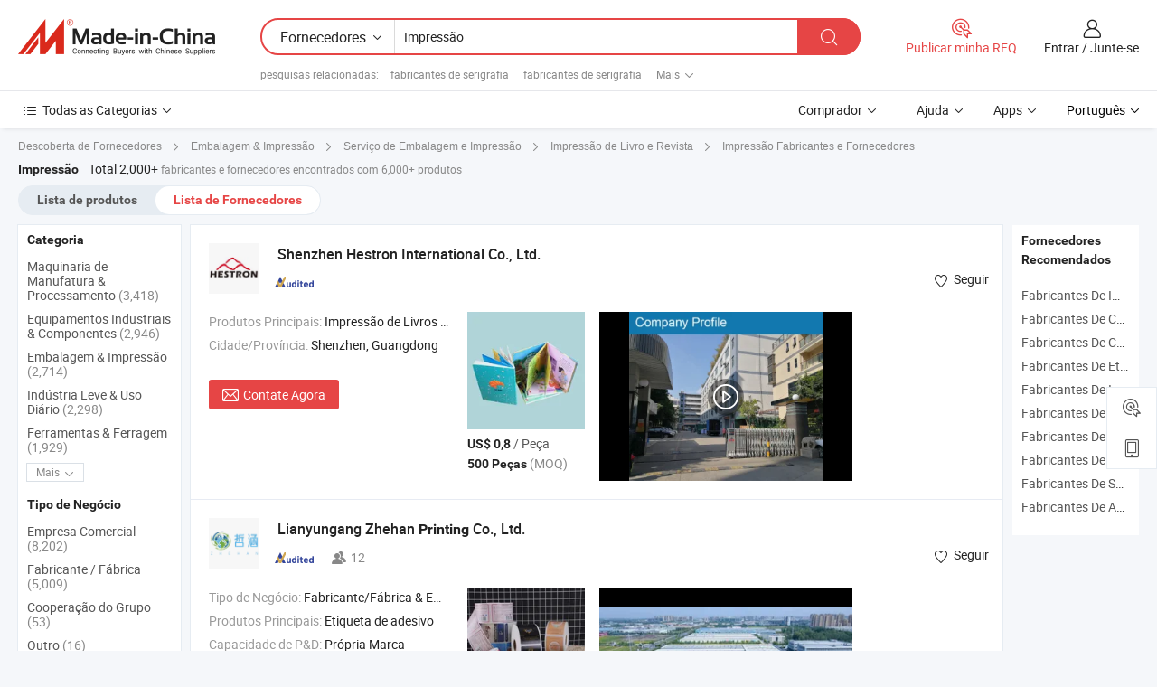

--- FILE ---
content_type: text/html;charset=UTF-8
request_url: https://pt.made-in-china.com/manufacturers/printing.html
body_size: 61207
content:
<!DOCTYPE HTML>
<html lang="pt">
<head>
    <base href="//pt.made-in-china.com" target="_top"/>
<meta http-equiv="Content-Type" content="text/html; charset=utf-8" />
        <title>Fabricantes de Impressão da China, Fabricantes e Fornecedores de Impressão em pt.Made-in-China.com</title>
    <meta content="fabricantes de Impressão, fábrica, fabricantes chineses, fornecedores chineses de Impressão" name="keywords">
        <meta content="lista de fabricantes de Impressão da China, ter acesso aos fabricantes de Impressão e fornecedores de Impressão da China efetivamente em pt.Made-in-China.com" name="description">
<link rel="dns-prefetch" href="//www.micstatic.com">
<link rel="preconnect" href="//www.micstatic.com">
<link rel="dns-prefetch" href="//image.made-in-china.com">
<link rel="preconnect" href="//image.made-in-china.com">
<link rel="dns-prefetch" href="//pic.made-in-china.com">
<link rel="preconnect" href="//pic.made-in-china.com">
			<link rel="canonical" href="//pt.made-in-china.com/manufacturers/printing.html"/>
	      <link rel="next" href="//pt.made-in-china.com/manufacturers/printing_2.html"/>
      <link type="text/css" rel="stylesheet" href="https://www.micstatic.com/common/css/global_bdef139a.css" /><link type="text/css" rel="stylesheet" href="https://www.micstatic.com/common/js/assets/artDialog/skins/simple_221eedfd.css" /><link type="text/css" rel="stylesheet" href="https://www.micstatic.com/common/css/validator_88e23ce7.css" /><link type="text/css" rel="stylesheet" href="https://www.micstatic.com/landing/www/qc/css/company-search.B_5230bcb5.css" /><link type="text/css" rel="stylesheet" href="https://www.micstatic.com/common/future/core/style/future_d36576e8.css" /><link type="text/css" rel="stylesheet" href="https://www.micstatic.com/landing/www/qp/css/modules/swiper@7.0.5-bundle.min_f7b0d48b.css" /> 
                <link rel="alternate" hreflang="de" href="https://de.made-in-china.com/manufacturers/printing.html" />
            <link rel="alternate" hreflang="hi" href="https://hi.made-in-china.com/manufacturers/printing.html" />
            <link rel="alternate" hreflang="ru" href="https://ru.made-in-china.com/manufacturers/printing.html" />
            <link rel="alternate" hreflang="pt" href="https://pt.made-in-china.com/manufacturers/printing.html" />
            <link rel="alternate" hreflang="ko" href="https://kr.made-in-china.com/manufacturers/printing.html" />
            <link rel="alternate" hreflang="en" href="https://www.made-in-china.com/manufacturers/printing.html" />
            <link rel="alternate" hreflang="it" href="https://it.made-in-china.com/manufacturers/printing.html" />
            <link rel="alternate" hreflang="fr" href="https://fr.made-in-china.com/manufacturers/printing.html" />
            <link rel="alternate" hreflang="es" href="https://es.made-in-china.com/manufacturers/printing.html" />
            <link rel="alternate" hreflang="sa" href="https://sa.made-in-china.com/manufacturers/printing.html" />
            <link rel="alternate" hreflang="x-default" href="https://www.made-in-china.com/manufacturers/printing.html" />
            <link rel="alternate" hreflang="vi" href="https://vi.made-in-china.com/manufacturers/printing.html" />
            <link rel="alternate" hreflang="th" href="https://th.made-in-china.com/manufacturers/printing.html" />
            <link rel="alternate" hreflang="ja" href="https://jp.made-in-china.com/manufacturers/printing.html" />
            <link rel="alternate" hreflang="id" href="https://id.made-in-china.com/manufacturers/printing.html" />
            <link rel="alternate" hreflang="nl" href="https://nl.made-in-china.com/manufacturers/printing.html" />
            <link rel="alternate" hreflang="tr" href="https://tr.made-in-china.com/manufacturers/printing.html" />
    <style>
        body .prod-favorite-icon .tip-faverite{
            width: 115px;
        }
        .J-async-dom .extra-rec {
            min-height: 1000px;
        }
    </style>
<!-- Polyfill Code Begin --><script chaset="utf-8" type="text/javascript" src="https://www.micstatic.com/polyfill/polyfill-simplify_eb12d58d.js"></script><!-- Polyfill Code End --></head>
<body probe-clarity="false" >
            <div id="header" ></div>
<script>
    function headerMlanInit() {
        const funcName = 'headerMlan';
        const app = new window[funcName]({target: document.getElementById('header'), props: {props: {"pageType":3,"logoTitle":"Fabricantes e Fornecedores","logoUrl":null,"base":{"buyerInfo":{"service":"Serviço","newUserGuide":"Guia de Usuário Novo","auditReport":"Audited Suppliers' Reports","meetSuppliers":"Meet Suppliers","onlineTrading":"Secured Trading Service","buyerCenter":"Central do Comprador","contactUs":"Fale Conosco","search":"Procurar","prodDirectory":"Diretório de Produtos","supplierDiscover":"Supplier Discover","sourcingRequest":"Postar Solicitação de Compra","quickLinks":"Quick Links","myFavorites":"Meus Favoritos","visitHistory":"História de Visita","buyer":"Comprador","blog":"Informações de Negócios"},"supplierInfo":{"supplier":"Fornecedor","joinAdvance":"加入高级会员","tradeServerMarket":"外贸服务市场","memberHome":"外贸e家","cloudExpo":"Smart Expo云展会","onlineTrade":"交易服务","internationalLogis":"国际物流","northAmericaBrandSailing":"北美全渠道出海","micDomesticTradeStation":"中国制造网内贸站"},"helpInfo":{"whyMic":"Why Made-in-China.com","auditSupplierWay":"Como auditamos fornecedores","securePaymentWay":"Como garantimos o pagamento","submitComplaint":"Enviar uma reclamação","contactUs":"Fale Conosco","faq":"FAQ","help":"Ajuda"},"appsInfo":{"downloadApp":"Baixar Aplicativo!","forBuyer":"Para o Comprador","forSupplier":"Para Fornecedor","exploreApp":"Explore os descontos exclusivos do aplicativo","apps":"Apps"},"languages":[{"lanCode":0,"simpleName":"en","name":"English","value":"//www.made-in-china.com/manufacturers/printing.html","htmlLang":"en"},{"lanCode":5,"simpleName":"es","name":"Español","value":"//es.made-in-china.com/manufacturers/printing.html","htmlLang":"es"},{"lanCode":4,"simpleName":"pt","name":"Português","value":"//pt.made-in-china.com/","htmlLang":"pt"},{"lanCode":2,"simpleName":"fr","name":"Français","value":"//fr.made-in-china.com/manufacturers/printing.html","htmlLang":"fr"},{"lanCode":3,"simpleName":"ru","name":"Русский язык","value":"//ru.made-in-china.com/manufacturers/printing.html","htmlLang":"ru"},{"lanCode":8,"simpleName":"it","name":"Italiano","value":"//it.made-in-china.com/manufacturers/printing.html","htmlLang":"it"},{"lanCode":6,"simpleName":"de","name":"Deutsch","value":"//de.made-in-china.com/manufacturers/printing.html","htmlLang":"de"},{"lanCode":7,"simpleName":"nl","name":"Nederlands","value":"//nl.made-in-china.com/manufacturers/printing.html","htmlLang":"nl"},{"lanCode":9,"simpleName":"sa","name":"العربية","value":"//sa.made-in-china.com/manufacturers/printing.html","htmlLang":"ar"},{"lanCode":11,"simpleName":"kr","name":"한국어","value":"//kr.made-in-china.com/manufacturers/printing.html","htmlLang":"ko"},{"lanCode":10,"simpleName":"jp","name":"日本語","value":"//jp.made-in-china.com/manufacturers/printing.html","htmlLang":"ja"},{"lanCode":12,"simpleName":"hi","name":"हिन्दी","value":"//hi.made-in-china.com/manufacturers/printing.html","htmlLang":"hi"},{"lanCode":13,"simpleName":"th","name":"ภาษาไทย","value":"//th.made-in-china.com/manufacturers/printing.html","htmlLang":"th"},{"lanCode":14,"simpleName":"tr","name":"Türkçe","value":"//tr.made-in-china.com/manufacturers/printing.html","htmlLang":"tr"},{"lanCode":15,"simpleName":"vi","name":"Tiếng Việt","value":"//vi.made-in-china.com/manufacturers/printing.html","htmlLang":"vi"},{"lanCode":16,"simpleName":"id","name":"Bahasa Indonesia","value":"//id.made-in-china.com/manufacturers/printing.html","htmlLang":"id"}],"showMlan":true,"showRules":false,"rules":"Rules","language":"pt","menu":"Cardápio","subTitle":null,"subTitleLink":null,"stickyInfo":null},"categoryRegion":{"categories":"Todas as Categorias","categoryList":[{"name":"Agricultura & Alimento","value":"https://pt.made-in-china.com/category1_Agriculture-Food/Agriculture-Food_usssssssss.html","catCode":"1000000000"},{"name":"Roupa e Acessórios","value":"https://pt.made-in-china.com/category1_Apparel-Accessories/Apparel-Accessories_uussssssss.html","catCode":"1100000000"},{"name":"Artes & Artesanatos","value":"https://pt.made-in-china.com/category1_Arts-Crafts/Arts-Crafts_uyssssssss.html","catCode":"1200000000"},{"name":"Peças e Acessórios de Motos & Automóveis","value":"https://pt.made-in-china.com/category1_Auto-Motorcycle-Parts-Accessories/Auto-Motorcycle-Parts-Accessories_yossssssss.html","catCode":"2900000000"},{"name":"Malas, Bolsas & Caixas","value":"https://pt.made-in-china.com/category1_Bags-Cases-Boxes/Bags-Cases-Boxes_yhssssssss.html","catCode":"2600000000"},{"name":"Químicas","value":"https://pt.made-in-china.com/category1_Chemicals/Chemicals_uissssssss.html","catCode":"1300000000"},{"name":"Produtos de Computador","value":"https://pt.made-in-china.com/category1_Computer-Products/Computer-Products_iissssssss.html","catCode":"3300000000"},{"name":"Construção & Decoração","value":"https://pt.made-in-china.com/category1_Construction-Decoration/Construction-Decoration_ugssssssss.html","catCode":"1500000000"},{"name":"Aparelhos Eletrônicos de Consumo","value":"https://pt.made-in-china.com/category1_Consumer-Electronics/Consumer-Electronics_unssssssss.html","catCode":"1400000000"},{"name":"Elétrico & Eletrônico","value":"https://pt.made-in-china.com/category1_Electrical-Electronics/Electrical-Electronics_uhssssssss.html","catCode":"1600000000"},{"name":"Móveis","value":"https://pt.made-in-china.com/category1_Furniture/Furniture_yessssssss.html","catCode":"2700000000"},{"name":"Saúde & Medicina","value":"https://pt.made-in-china.com/category1_Health-Medicine/Health-Medicine_uessssssss.html","catCode":"1700000000"},{"name":"Equipamentos Industriais & Componentes","value":"https://pt.made-in-china.com/category1_Industrial-Equipment-Components/Industrial-Equipment-Components_inssssssss.html","catCode":"3400000000"},{"name":"Instrumentos & Medidores","value":"https://pt.made-in-china.com/category1_Instruments-Meters/Instruments-Meters_igssssssss.html","catCode":"3500000000"},{"name":"Indústria Leve & Uso Diário","value":"https://pt.made-in-china.com/category1_Light-Industry-Daily-Use/Light-Industry-Daily-Use_urssssssss.html","catCode":"1800000000"},{"name":"Iluminação","value":"https://pt.made-in-china.com/category1_Lights-Lighting/Lights-Lighting_isssssssss.html","catCode":"3000000000"},{"name":"Maquinaria de Manufatura & Processamento","value":"https://pt.made-in-china.com/category1_Manufacturing-Processing-Machinery/Manufacturing-Processing-Machinery_uossssssss.html","catCode":"1900000000"},{"name":"Metalúrgica, Mineral  Energia","value":"https://pt.made-in-china.com/category1_Metallurgy-Mineral-Energy/Metallurgy-Mineral-Energy_ysssssssss.html","catCode":"2000000000"},{"name":"Artigos de Escritório","value":"https://pt.made-in-china.com/category1_Office-Supplies/Office-Supplies_yrssssssss.html","catCode":"2800000000"},{"name":"Embalagem & Impressão","value":"https://pt.made-in-china.com/category1_Packaging-Printing/Packaging-Printing_ihssssssss.html","catCode":"3600000000"},{"name":"Segurança & Proteção","value":"https://pt.made-in-china.com/category1_Security-Protection/Security-Protection_ygssssssss.html","catCode":"2500000000"},{"name":"Serviço","value":"https://pt.made-in-china.com/category1_Service/Service_ynssssssss.html","catCode":"2400000000"},{"name":"Artigos de Esporte & Recreação","value":"https://pt.made-in-china.com/category1_Sporting-Goods-Recreation/Sporting-Goods-Recreation_iussssssss.html","catCode":"3100000000"},{"name":"Têxtil","value":"https://pt.made-in-china.com/category1_Textile/Textile_yussssssss.html","catCode":"2100000000"},{"name":"Ferramentas & Ferragem","value":"https://pt.made-in-china.com/category1_Tools-Hardware/Tools-Hardware_iyssssssss.html","catCode":"3200000000"},{"name":"Brinquedos","value":"https://pt.made-in-china.com/category1_Toys/Toys_yyssssssss.html","catCode":"2200000000"},{"name":"Transporte","value":"https://pt.made-in-china.com/category1_Transportation/Transportation_yissssssss.html","catCode":"2300000000"}],"more":"Mais"},"searchRegion":{"show":true,"lookingFor":"Diga-nos o que procura...","homeUrl":"//pt.made-in-china.com","products":"Produtos","suppliers":"Fornecedores","auditedFactory":null,"uploadImage":"Enviar Imagem","max20MbPerImage":"Máximo de 20 MB por imagem","yourRecentKeywords":"Suas Palavras-chave Recentes","clearHistory":"Limpar histórico","popularSearches":"pesquisas relacionadas","relatedSearches":"Mais","more":null,"maxSizeErrorMsg":"O carregamento falhou. O tamanho máximo da imagem é de 20 MB.","noNetworkErrorMsg":"Nenhuma conexão de rede. Por favor, verifique suas configurações de Internete e tente novamente.","uploadFailedErrorMsg":"Falha no upload. Formato de imagem incorreto. Formatos suportados: JPG, PNG, BMP.","relatedList":[{"word":"fabricantes de serigrafia","adsData":"","link":"https://pt.made-in-china.com/manufacturers/screen-printing.html","title":"fabricantes de serigrafia"},{"word":"fabricantes de serigrafia","adsData":"","link":"https://pt.made-in-china.com/manufacturers/silk-screen-printing.html","title":"fabricantes de serigrafia"},{"word":"fabricantes de impressão de etiquetas","adsData":"","link":"https://pt.made-in-china.com/manufacturers/label-printing.html","title":"fabricantes de impressão de etiquetas"},{"word":"fabricantes de máquina de impressão","adsData":"","link":"https://pt.made-in-china.com/manufacturers/printing-machine.html","title":"fabricantes de máquina de impressão"},{"word":"fabricantes de caixa de impressão","adsData":"","link":"https://pt.made-in-china.com/manufacturers/printing-box.html","title":"fabricantes de caixa de impressão"},{"word":"Impressão De Adesivos","adsData":"","link":"https://pt.made-in-china.com/tag_search_product/Sticker-Printing_uiogrsn_1.html","title":"Impressão De Adesivos"},{"word":"Impressão Em Madeira","adsData":"","link":"https://pt.made-in-china.com/tag_search_product/Wood-Printing_uunsousn_1.html","title":"Impressão Em Madeira"},{"word":"Impressão Em Gravura","adsData":"","link":"https://pt.made-in-china.com/tag_search_product/Gravure-Printing_hneiun_1.html","title":"Impressão Em Gravura"},{"word":"Impressão De Cartões","adsData":"","link":"https://pt.made-in-china.com/tag_search_product/Card-Printing_heyhyn_1.html","title":"Impressão De Cartões"},{"word":"Impressão De Embalagens","adsData":"","link":"https://pt.made-in-china.com/tag_search_product/Packing-Printing_erriun_1.html","title":"Impressão De Embalagens"}],"relatedTitle":null,"relatedTitleLink":null,"formParams":null,"mlanFormParams":{"keyword":"Impressão","inputkeyword":"Impressão","type":null,"currentTab":null,"currentPage":null,"currentCat":null,"currentRegion":null,"currentProp":null,"submitPageUrl":null,"parentCat":null,"otherSearch":null,"currentAllCatalogCodes":null,"sgsMembership":null,"memberLevel":null,"topOrder":null,"size":null,"more":"mais","less":"less","staticUrl50":null,"staticUrl10":null,"staticUrl30":null,"condition":"1","conditionParamsList":[{"condition":"0","conditionName":null,"action":"/productSearch?keyword=#word#","searchUrl":null,"inputPlaceholder":null},{"condition":"1","conditionName":null,"action":"https://pt.made-in-china.com/companySearch?keyword=#word#","searchUrl":null,"inputPlaceholder":null}]},"enterKeywordTips":"Insira pelo menos uma palavra-chave para sua pesquisa.","openMultiSearch":false},"frequentRegion":{"rfq":{"rfq":"Publicar minha RFQ","searchRfq":"Search RFQs","acquireRfqHover":"Diga-nos o que você precisa e experimente a maneira mais fácil de obter cotações !","searchRfqHover":"Discover quality RFQs and connect with big-budget buyers"},"account":{"account":"Conta","signIn":"Entrar","join":"Junte-se","newUser":"Novo Usuário","joinFree":"Junte-se","or":"Ou","socialLogin":"Ao clicar em Entrar, Cadastre-se Gratuitamente ou Continuar com Facebook, Linkedin, Twitter, Google, %s, eu concordo com os %sUser Agreement%s e as %sPrivacy Policy%s","message":"Mensagens","quotes":"Citações","orders":"Pedidos","favorites":"Favoritos","visitHistory":"História de Visita","postSourcingRequest":"Postar Solicitação de Compra","hi":"Olá","signOut":"Sair","manageProduct":"Gerir Produtos","editShowroom":"Editar showroom","username":"","userType":null,"foreignIP":true,"currentYear":2026,"userAgreement":"Acordo do Usuário","privacyPolicy":"Política de Privacidade"},"message":{"message":"Mensagens","signIn":"Entrar","join":"Junte-se","newUser":"Novo Usuário","joinFree":"Junte-se","viewNewMsg":"Sign in to view the new messages","inquiry":"Inquéritos","rfq":"RFQs","awaitingPayment":"Awaiting payments","chat":"Conversar","awaitingQuotation":"Aguardando Cotações"},"cart":{"cart":"Cesta de consulta"}},"busiRegion":null,"previewRegion":null,"relatedQpSync":true,"relatedQpSearchUrl":"https://www.made-in-china.com/multi-search/getHeadRelatedQp?word=printing&headQpType=QC&lanCode=4"}}});
		const hoc=o=>(o.__proto__.$get=function(o){return this.$$.ctx[this.$$.props[o]]},o.__proto__.$getKeys=function(){return Object.keys(this.$$.props)},o.__proto__.$getProps=function(){return this.$get("props")},o.__proto__.$setProps=function(o){var t=this.$getKeys(),s={},p=this;t.forEach(function(o){s[o]=p.$get(o)}),s.props=Object.assign({},s.props,o),this.$set(s)},o.__proto__.$help=function(){console.log("\n            $set(props): void             | 设置props的值\n            $get(key: string): any        | 获取props指定key的值\n            $getKeys(): string[]          | 获取props所有key\n            $getProps(): any              | 获取props里key为props的值（适用nail）\n            $setProps(params: any): void  | 设置props里key为props的值（适用nail）\n            $on(ev, callback): func       | 添加事件监听，返回移除事件监听的函数\n            $destroy(): void              | 销毁组件并触发onDestroy事件\n        ")},o);
        window[`${funcName}Api`] = hoc(app);
    };
</script><script type="text/javascript" crossorigin="anonymous" onload="headerMlanInit()" src="https://www.micstatic.com/nail/pc/header-mlan_6f301846.js"></script>    	<div class="auto-size J-auto-size qc-page">
        <input type="hidden" id="lanCode" name="lanCode" value="4">
        <input type="hidden" id="lan" name="lan" value="pt">
        <input type="hidden" id="sensor_pg_v" value="st:qc,m:printing,p:1,tp:103,stp:10302,tp:103,stp:10302"/>
        <input id="ads_word" name="ads_word" type="hidden" value="printing"/>
        <input type="hidden" id="relatedQpSync" name="relatedQpSync" value="true">
                        <input type="hidden" id="login" value="false" />
        <input type="hidden" id="loginBuyer" value="false" />
        <input type="hidden" id="liveComIds" value="null"/>
        <input type="hidden" name="user_behavior_trace_id" id="user_behavior_trace_id" value="1jfa7h2m854fh"/>
                <script class="J-mlan-config" type="text/data-lang" data-lang="">
        {
            "Please input keyword(s).": "Por favor, insira a(s) palavra(s)-chave.",
            "Please input the information in English only.": "Por favor, insira as informações apenas em inglês.",
            "More": "Mais",
            "Less": "Menos",
            "negotiable": "Negociável",
            "Following": "Segue",
            "Follow": "Seguir",
            "Followed Successfully!": "Seguido com Sucesso!",
            "Unfollow Successfully!": "Deixar de Seguir com Sucesso!",
            "Only for global buyer.": "Apenas para comprador global.",
            "1000 suppliers at the most.": "1000 fornecedores no máximo.",
            "Your operation is too frequent, please try again after 24 hours.": "A sua operação é demasiado frequente, por favor tente novamente após 24 horas.",
            "Please enter your full name.": "Por favor digite o seu nome completo.",
            "Please use English characters.": "Por favor, use caracteres em inglês.",
            "Enter your email address": "Por favor, digite seu endereço de e-mail.",
            "Please enter your email address.": "Por favor, digite o seu endereço de email.",
            "Please enter a valid email address.": "Por favor, digite o seu endereço de e-mail válido.",
            "To Be Negotiated": "A ser Negociado",
            "Updates notifications will be sent to this email, make sure your email is correct.": "As notificações de actualização serão enviadas para este e-mail, certifique-se de que o seu e-mail está correcto.",
            "Name": "Nome",
            "Email": "Endereço de E-mail",
            "An account already exists with this email,": "Já existe uma conta com este e-mail,",
            "Sign in": "Entrar",
            "now or select another email address.": "agora ou seleccione outro endereço de e-mail.",
            "Confirm": "confirme",
            "Cancel": "Cancelar",
            "Ms.": "Sra.",
            "Mr.": "Sr.",
            "Miss": "Sra.",
            "Mrs.": "Sra.",
            "System error, please try again.": "Erro do sistema, por favor tente novamente.",
            "Chat Now!": "Conversar!",
            "Chat Now": "Conversar",
            "Chat with supplier online now!": "Converse com o fornecedor online agora！",
            "Chat": "Conversar",
            "Talk to me!": "Fale comigo!",
            "Supplier is offline now, please leave your message.": "O fornecedor está offline agora, por favor, deixe sua mensagem.",
            "Products": "Produtos",
            "Exhibitors": "Expositores",
            "Suppliers": "Fornecedores"
        }
        </script>
                <div class="crumb crumb-new" itemscope itemtype="https://schema.org/BreadcrumbList">
    		<span itemprop="itemListElement" itemscope itemtype="https://schema.org/ListItem">
  <a itemprop="item" href="https://pt.made-in-china.com/html/category.html">
      <span itemprop="name">Descoberta de Fornecedores</span>
  </a>
  <meta itemprop="position" content="1" />
</span>
						<i class="ob-icon icon-right"></i>
				<span itemprop="itemListElement" itemscope itemtype="https://schema.org/ListItem">
		    <a itemprop="item" href="https://pt.made-in-china.com/category1_Packaging-Printing/Packaging-Printing_ihssssssss.html">
		        <span itemprop="name">Embalagem & Impressão</span>
		    </a>
		    <meta itemprop="position" content="2" />
		</span>
						<i class="ob-icon icon-right"></i>
				<span itemprop="itemListElement" itemscope itemtype="https://schema.org/ListItem">
		    <a itemprop="item" href="https://pt.made-in-china.com/category23_Packaging-Printing/Package-Printing-Service_ihsossssss_1.html">
		        <span itemprop="name">Serviço de Embalagem e Impressão</span>
		    </a>
		    <meta itemprop="position" content="3" />
		</span>
						<i class="ob-icon icon-right"></i>
				<span itemprop="itemListElement" itemscope itemtype="https://schema.org/ListItem">
		    <a itemprop="item" href="https://pt.made-in-china.com/category23_Packaging-Printing/Book-Magazine-Printing_ihsosussss_1.html">
		        <span itemprop="name">Impressão de Livro e Revista</span>
		    </a>
		    <meta itemprop="position" content="4" />
		</span>
	                                        <i class="ob-icon icon-right"></i>
                                        <h1>Impress&atilde;o Fabricantes e Fornecedores</h1>
            		</div>
		<div class="page grid qc-list">
                        <div class="layout-fly cf">
                <div class="main-wrap">
                    <div class="main">
						                        <div class="total-tip total-tip-new">
                                                                                                                                            <em class='key_word'>Impress&atilde;o</em> <em>Total 2,000+</em> fabricantes e fornecedores encontrados com 6,000+ produtos
                        </div>
						<div class="list-tab">
                            <ul class="tab">
                                <li><a href="https://pt.made-in-china.com/tag_search_product/Printing_nggun_1.html">Lista de produtos</a></li>
                                <li class="selected"><a>Lista de Fornecedores</a></li>
                                                            </ul>
						</div>
																			<div class="search-list">
								        						                                                                        <div faw-module="suppliers_list" class="list-node
                   ">
            <div class="tip arrow-top company-description" style="display: none;">
        <div class="content">
                    Book Printing, Magazine Printing, Catalogue Printing manufacturer / supplier in China, offering Arte de Encadernação em Papel com Capa Dura, Bidimensional, à Prova de Umidade, Saco OPP + Caixa de Exportação Padrão para Impressão de Livros, Licitação para Impressão de Livro Infantil em Papelão com Saco OPP à Prova de Umidade + Caixa de Exportação Padrão, 6.5inch*6.5inch ou Lote Personalizado de Oferta de Saco OPP à Prova de Umidade + Impressão de Cartão de Exportação Padrão Livro Infantil and so on.
                </div>
        <span class="arrow arrow-out">
            <span class="arrow arrow-in"></span>
        </span>
    </div>
    <div class="company-logo-wrap">
                <div class="company-logo">
            <img src='https://www.micstatic.com/landing/www/qc/img/com-logo.png?_v=1768540723532' data-original="//image.made-in-china.com/206f0j00ETWfcatItYqU/Shenzhen-Hestron-International-Co-Ltd-.jpg" alt="Shenzhen Hestron International Co., Ltd." />
        </div>
        <div class="company-name-wrap">
            <h2 class="company-name">
                <a class="company-name-link" target="_blank" href="https://pt.made-in-china.com/co_szhestron" ads-data="t:6,a:1,p:2,pcid:RvdfJlIDgikP,si:1,ty:1,c:17,st:3,pa:3,flx_deliv_tp:ads,ads_id:BNftFodTfHIz,ads_tp:,srv_id:NJzmQeVxunCL" >
                                            Shenzhen Hestron International Co., Ltd. </a>
            </h2>
            <div class="company-auth-wrap">
                <div class="compnay-auth">
                                                                                                                                                                                                                                                                                                                                                                                            												                                                                                                                        																		                                                                                                                        												                                                                                                                                                                                                    <span class="auth-block as-info">
                                <div class="as-logo pl-0 as-logo-now" reportUsable="reportUsable">
                                     <input type="hidden" value="RvdfJlIDgikP">
                                    <a target="_blank" href="https://pt.made-in-china.com/co_szhestron/company_info.html" rel="nofollow" ads-data="t:6,a:1,p:2,pcid:RvdfJlIDgikP,si:1,ty:1,c:17,st:4,pa:4">
                                        <span class="left_2"><img class="auth-icon ico-audited" src='https://www.micstatic.com/common/img/icon-new/as_32.png' alt="Fornecedores Auditados"></span>
                                                                                                                    </a>
                                </div>
                            </span>
                                                                                                                                                                                                        </div>
                <div class="com-actions">
                                                                <div class="action action-follow follow-btn" data-logusername="szhestron" data-cid="RvdfJlIDgikP" ads-data="st:69,pdid:,pcid:RvdfJlIDgikP,is_trade:,is_sample:,is_rushorder:,a:1,flx_deliv_tp:ads,ads_id:BNftFodTfHIz,ads_tp:,srv_id:NJzmQeVxunCL">
                            <a href="javascript:void(0)">
                                <i class="ob-icon icon-heart-f"></i>
                                <i class="ob-icon icon-heart"></i>
                                <span>Seguir</span>
                            </a>
                        </div>
                                                        </div>
            </div>
        </div>
    </div>
    <div class="company-info-wrap">
        <div class="company-info">
            <div class="company-box">
                <div class="company-intro">
                                                                                    <div>
                            <label class="subject">Produtos Principais:</label>
                            <span title="Impressão de Livros, Impressão de Revistas, Impressão de Catálogos, Caixas de Papel, Sacolas de Papel, Impressão de Etiquetas Adesivas, Impressão de Cadernos, Impressão de Pastas, Impressão de Envelopes, Impressão de Pôsteres">
                                                                                                                                                        Impressão de Livros , Impressão de Revistas , Impressão de Catálogos , Caixas de Papel , Sacolas de Papel </span>
                        </div>
                                                                                                                                                                            <div>
                                <label class="subject">Cidade/Província:</label>
                                <span>
                                    Shenzhen, Guangdong
                                </span>
                            </div>
                                                                                                    </div>
                <div class="user-action">
                    <a rel="nofollow" fun-inquiry-supplier target="_blank" href="https://www.made-in-china.com/sendInquiry/shrom_RvdfJlIDgikP_RvdfJlIDgikP.html?from=search&type=cs&target=com&word=printing&plant=pt" class="contact-btn" ads-data="t:6,a:1,p:2,pcid:RvdfJlIDgikP,si:1,ty:1,c:17,st:24,pa:24,st:24,flx_deliv_tp:ads,ads_id:BNftFodTfHIz,ads_tp:,srv_id:NJzmQeVxunCL">
                        <i class="ob-icon icon-mail"></i> Contate Agora
                    </a>
                    <b class="tm3_chat_status" dataId="RvdfJlIDgikP_RvdfJlIDgikP_3"
                       inquiry="https://www.made-in-china.com/sendInquiry/shrom_RvdfJlIDgikP_RvdfJlIDgikP.html?from=search&type=cs&target=com&word=printing&plant=pt"
                       processor="chat" cid="RvdfJlIDgikP" style="display:none"></b>
                    <a rel="nofollow" class="tm-on" title="Fale comigo!" href="javascript:void('Talk to me!')"
                       style="display:none">Fale comigo!</a>
                </div>
            </div>
        </div>
        <div class="rec-product-wrap">
                            <ul class="rec-product">
                                                                                                                                <li >
                                <div class="img-thumb">
                                    <a href="https://pt.made-in-china.com/co_szhestron/product_Custom-Children-Board-Book-Paperback-Kids-Story-Cardboard-Book-Printing-Service_ysyhoyrrrg.html" class="img-thumb-inner" target="_blank" title="Servi&ccedil;o de Impress&atilde;o de Livro de Cart&atilde;o para Crian&ccedil;as Personalizado em Capa Mole Hist&oacute;ria para Crian&ccedil;as">
                                        <img alt="Servi&ccedil;o de Impress&atilde;o de Livro de Cart&atilde;o para Crian&ccedil;as Personalizado em Capa Mole Hist&oacute;ria para Crian&ccedil;as" title="Servi&ccedil;o de Impress&atilde;o de Livro de Cart&atilde;o para Crian&ccedil;as Personalizado em Capa Mole Hist&oacute;ria para Crian&ccedil;as"
                                             src="https://image.made-in-china.com/2f1j00hzHoQjNtOfqP/Servi-o-de-Impress-o-de-Livro-de-Cart-o-para-Crian-as-Personalizado-em-Capa-Mole-Hist-ria-para-Crian-as.jpg"
                                                                                        faw-exposure ads-data="t:6,a:1,p:2,pcid:RvdfJlIDgikP,si:1,ty:1,c:17,st:8,pa:8,pid:sQqYRywKkUcN,tps:1,pdid:sQqYRywKkUcN,flx_deliv_tp:ads,ads_id:BNftFodTfHIz,ads_tp:,srv_id:NJzmQeVxunCL"/>
                                    </a>
                                </div>
                                <div class="pro-price-moq">
                                    <div class="prd-price" title="US$ 0,8 / Pe&ccedil;a"><strong class="price">US$ 0,8</strong> / Pe&ccedil;a</div>
                                    <div class="moq" title="500 Peças">500 Peças <span class="text--grey">(MOQ)</span></div>
                                </div>
                            </li>
                                                                                                                                                        <li >
                                <div class="img-thumb">
                                    <a href="https://pt.made-in-china.com/co_szhestron/product_Natural-Linen-Hardcover-Cover-Baby-Memory-Journal-Book-Printing_uornuyneng.html" class="img-thumb-inner" target="_blank" title="Capa Dura de Linho Natural Livro de Mem&oacute;rias do Beb&ecirc; Impress&atilde;o">
                                        <img alt="Capa Dura de Linho Natural Livro de Mem&oacute;rias do Beb&ecirc; Impress&atilde;o" title="Capa Dura de Linho Natural Livro de Mem&oacute;rias do Beb&ecirc; Impress&atilde;o"
                                             src="https://image.made-in-china.com/2f1j00DmRiHQJBLqoy/Capa-Dura-de-Linho-Natural-Livro-de-Mem-rias-do-Beb-Impress-o.jpg"
                                                                                        faw-exposure ads-data="t:6,a:1,p:2,pcid:RvdfJlIDgikP,si:1,ty:1,c:17,st:8,pa:8,pid:XZIfrDGEhNWl,tps:2,pdid:XZIfrDGEhNWl,flx_deliv_tp:ads,ads_id:BNftFodTfHIz,ads_tp:,srv_id:NJzmQeVxunCL"/>
                                    </a>
                                </div>
                                <div class="pro-price-moq">
                                    <div class="prd-price" title="US$ 2,5 / Pe&ccedil;a"><strong class="price">US$ 2,5</strong> / Pe&ccedil;a</div>
                                    <div class="moq" title="500 Peças">500 Peças <span class="text--grey">(MOQ)</span></div>
                                </div>
                            </li>
                                                                                                                                                        <li class="addto" >
                                <div class="img-thumb">
                                    <a href="https://pt.made-in-china.com/co_szhestron/product_Hot-Sale-Customized-Competitive-Price-Paperback-Adult-Manga-Comic-Book-Printing_uohoueouug.html" class="img-thumb-inner" target="_blank" title="Venda Quente Personalizada Pre&ccedil;o Competitivo Impress&atilde;o de Livro em Quadrinhos Manga Adulto em Brochura">
                                        <img alt="Venda Quente Personalizada Pre&ccedil;o Competitivo Impress&atilde;o de Livro em Quadrinhos Manga Adulto em Brochura" title="Venda Quente Personalizada Pre&ccedil;o Competitivo Impress&atilde;o de Livro em Quadrinhos Manga Adulto em Brochura"
                                             src="https://image.made-in-china.com/2f1j00zOqhcvCIleoV/Venda-Quente-Personalizada-Pre-o-Competitivo-Impress-o-de-Livro-em-Quadrinhos-Manga-Adulto-em-Brochura.jpg"
                                                                                        faw-exposure ads-data="t:6,a:1,p:2,pcid:RvdfJlIDgikP,si:1,ty:1,c:17,st:8,pa:8,pid:aFwtSGTjkMhd,tps:3,pdid:aFwtSGTjkMhd,flx_deliv_tp:ads,ads_id:BNftFodTfHIz,ads_tp:,srv_id:NJzmQeVxunCL"/>
                                    </a>
                                </div>
                                <div class="pro-price-moq">
                                    <div class="prd-price" title="US$ 0,8 / Pe&ccedil;a"><strong class="price">US$ 0,8</strong> / Pe&ccedil;a</div>
                                    <div class="moq" title="500 Peças">500 Peças <span class="text--grey">(MOQ)</span></div>
                                </div>
                            </li>
                                                            </ul>
                                                            <script type="application/json">
                {
                    "sceneUrl": "",
                    "scenePicUrl": "",
                    "panoramaUrl": "",
                    "panoSnapshotUrl": "",
                    "videoUrl": "https://v.made-in-china.com/ucv/sbr/04a90fe4a360ea0fb984cf86186361/dc0a6b880110240775758464800628_h264_def.mp4",
                    "videoCoverPicUrl": "https://image.made-in-china.com/358f0j00PQNfMaFcaDqG/Shenzhen-Hestron-International-Co-Ltd-.jpg",
                    "vid":"",
                    "autoplay": true,
                    "comUrl": "https://pt.made-in-china.com/co_szhestron",
                    "comName": "Shenzhen Hestron International Co., Ltd.",
                    "csLevel": "50",
                    "sgsMembership": "0",
                    "keyWordSearch": "[{\"word\":\"Impress&atilde;o de Livros\",\"wordSearchUrl\":\"https://pt.made-in-china.com/co_szhestron/product/keywordSearch?searchKeyword=Impress&atilde;o de Livros&viewType=0\"},{\"word\":\" Impress&atilde;o de Revistas\",\"wordSearchUrl\":\"https://pt.made-in-china.com/co_szhestron/product/keywordSearch?searchKeyword= Impress&atilde;o de Revistas&viewType=0\"},{\"word\":\" Impress&atilde;o de Cat&aacute;logos\",\"wordSearchUrl\":\"https://pt.made-in-china.com/co_szhestron/product/keywordSearch?searchKeyword= Impress&atilde;o de Cat&aacute;logos&viewType=0\"},{\"word\":\" Caixas de Papel\",\"wordSearchUrl\":\"https://pt.made-in-china.com/co_szhestron/product/keywordSearch?searchKeyword= Caixas de Papel&viewType=0\"},{\"word\":\" Sacolas de Papel\",\"wordSearchUrl\":\"https://pt.made-in-china.com/co_szhestron/product/keywordSearch?searchKeyword= Sacolas de Papel&viewType=0\"},{\"word\":\" Impress&atilde;o de Etiquetas Adesivas\",\"wordSearchUrl\":\"https://pt.made-in-china.com/co_szhestron/product/keywordSearch?searchKeyword= Impress&atilde;o de Etiquetas Adesivas&viewType=0\"},{\"word\":\" Impress&atilde;o de Cadernos\",\"wordSearchUrl\":\"https://pt.made-in-china.com/co_szhestron/product/keywordSearch?searchKeyword= Impress&atilde;o de Cadernos&viewType=0\"},{\"word\":\" Impress&atilde;o de Pastas\",\"wordSearchUrl\":\"https://pt.made-in-china.com/co_szhestron/product/keywordSearch?searchKeyword= Impress&atilde;o de Pastas&viewType=0\"},{\"word\":\" Impress&atilde;o de Envelopes\",\"wordSearchUrl\":\"https://pt.made-in-china.com/co_szhestron/product/keywordSearch?searchKeyword= Impress&atilde;o de Envelopes&viewType=0\"},{\"word\":\" Impress&atilde;o de P&ocirc;steres\",\"wordSearchUrl\":\"https://pt.made-in-china.com/co_szhestron/product/keywordSearch?searchKeyword= Impress&atilde;o de P&ocirc;steres&viewType=0\"}]",
                    "inquiryUrl": "https://www.made-in-china.com/sendInquiry/shrom_RvdfJlIDgikP_RvdfJlIDgikP.html?from=search&type=cs&target=com&word=printing&plant=pt",
                    "aboutUsUrl": "https://pt.made-in-china.com/co_szhestron/company_info.html",
                    "placeholderUrl": "https://www.micstatic.com/landing/www/qc/img/spacer.gif?_v=1768540723532",
                    "tridImg": "https://www.micstatic.com/common/img/icon/3d_36.png?_v=1768540723532",
                    "tridGif": "https://www.micstatic.com/common/img/icon/3d_gif.gif?_v=1768540723532"
                }
            </script>
                <script>
                    document.addEventListener('DOMContentLoaded', function () {
                        var companyNames = document.querySelectorAll('.company-name-link');
                        companyNames.forEach(function (element) {
                            element.addEventListener('mouseover', function () {
                                // 显示公司简介
                                var description = element.closest('.list-node').querySelector('.company-description');
                                if (description) {
                                    description.style.display = 'block';
                                }
                            });
                            element.addEventListener('mouseout', function () {
                                // 隐藏公司简介
                                var description = element.closest('.list-node').querySelector('.company-description');
                                if (description) {
                                    description.style.display = 'none';
                                }
                            });
                        });
                    });
                </script>
                                            <div class="company-video-wrap" faw-exposure ads-data="t:6,a:1,p:2,pcid:RvdfJlIDgikP,si:1,ty:1,c:17,st:27,st:15,flx_deliv_tp:ads,ads_id:BNftFodTfHIz,ads_tp:,srv_id:NJzmQeVxunCL">
                    <div class="J-holder">
                                                    <img class="cover--company" src="https://image.made-in-china.com/358f0j00PQNfMaFcaDqG/Shenzhen-Hestron-International-Co-Ltd-.jpg" faw-video ads-data="t:6,a:1,p:2,pcid:RvdfJlIDgikP,si:1,ty:1,c:17,st:27,st:15,item_type:com_details,item_id:VQDaSKmYJUhv,cloud_media_url:https://v.made-in-china.com/ucv/sbr/04a90fe4a360ea0fb984cf86186361/dc0a6b880110240775758464800628_h264_def.mp4,flx_deliv_tp:ads,ads_id:BNftFodTfHIz,ads_tp:,srv_id:NJzmQeVxunCL" />
                                                <div class="J-company-play play-video">
                            <i class="ob-icon icon-play"></i>
                        </div>
                    </div>
                </div>
                                </div>
    </div>
    </div> <div faw-module="suppliers_list" class="list-node
                           even
               ">
            <div class="tip arrow-top company-description" style="display: none;">
        <div class="content">
                    Printing, Sticker Label, Packaging Boxes manufacturer / supplier in China, offering Impressão Personalizada Atacado Luxuosos Sacos de Papel Kraft com Alças para Joias, Cosméticos e Embalagem de Presentes, Bolsas de papel de presente personalizadas de alta qualidade e luxo, sacolas de papel reutilizáveis com seu próprio logotipo, Fabricando Sacolas de Papel Personalizadas Coloridas para Presentes, Sacolas de Arte, Sacolas de Luxo com Alças e Logotipos Empresariais and so on.
                </div>
        <span class="arrow arrow-out">
            <span class="arrow arrow-in"></span>
        </span>
    </div>
    <div class="company-logo-wrap">
                <div class="company-logo">
            <img src='https://www.micstatic.com/landing/www/qc/img/com-logo.png?_v=1768540723532' data-original="//image.made-in-china.com/206f0j00gTVGkjpcTUuY/Lianyungang-Zhehan-Printing-Co-Ltd-.jpg" alt="Lianyungang Zhehan Printing Co., Ltd." />
        </div>
        <div class="company-name-wrap">
            <h2 class="company-name">
                <a class="company-name-link" target="_blank" href="https://pt.made-in-china.com/co_zhehan" ads-data="t:6,a:2,p:2,pcid:ZvCAbVpdpDks,si:1,ty:1,c:17,st:3,pa:3,flx_deliv_tp:comb,ads_id:,ads_tp:,srv_id:" >
                                            Lianyungang Zhehan <strong>Printing</strong> Co., Ltd. </a>
            </h2>
            <div class="company-auth-wrap">
                <div class="compnay-auth">
                                                                                                                                                                                                                                                                                                                                                                                            												                                                                                                                        																		                                                                                                                        												                                                                                                                                                                                                    <span class="auth-block as-info">
                                <div class="as-logo pl-0 as-logo-now" reportUsable="reportUsable">
                                     <input type="hidden" value="ZvCAbVpdpDks">
                                    <a target="_blank" href="https://pt.made-in-china.com/co_zhehan/company_info.html" rel="nofollow" ads-data="t:6,a:2,p:2,pcid:ZvCAbVpdpDks,si:1,ty:1,c:17,st:4,pa:4">
                                        <span class="left_2"><img class="auth-icon ico-audited" src='https://www.micstatic.com/common/img/icon-new/as_32.png' alt="Fornecedores Auditados"></span>
                                                                                                                    </a>
                                </div>
                            </span>
                                                                                                                                                                                                                <span class="auth-block basic-ability">
                        <img src="https://www.micstatic.com/landing/www/qc/img/employee.png?_v=1768540723532" alt="Número de Empregados" />12
                        <div class="tip arrow-top">
                            <div class="tip-con">Número de Empregados</div>
                            <span class="arrow arrow-out">
                                <span class="arrow arrow-in"></span>
                            </span>
                        </div>
                    </span>
                                    </div>
                <div class="com-actions">
                                                                <div class="action action-follow follow-btn" data-logusername="zhehan" data-cid="ZvCAbVpdpDks" ads-data="st:69,pdid:,pcid:ZvCAbVpdpDks,is_trade:,is_sample:,is_rushorder:,a:2,flx_deliv_tp:comb,ads_id:,ads_tp:,srv_id:">
                            <a href="javascript:void(0)">
                                <i class="ob-icon icon-heart-f"></i>
                                <i class="ob-icon icon-heart"></i>
                                <span>Seguir</span>
                            </a>
                        </div>
                                                        </div>
            </div>
        </div>
    </div>
    <div class="company-info-wrap">
        <div class="company-info">
            <div class="company-box">
                <div class="company-intro">
                                                                <div>
                            <label class="subject">Tipo de Negócio:</label>
                            <span title="Fabricante/Fábrica & Empresa Comercial">
                                Fabricante/Fábrica & Empresa Comercial
                            </span>
                        </div>
                                                                <div>
                            <label class="subject">Produtos Principais:</label>
                            <span title="Etiqueta de adesivo">
                                                                                                                                                        Etiqueta de adesivo </span>
                        </div>
                                                                <div>
                            <label class="subject">Capacidade de P&D:</label>
                                                        <span title="Própria Marca">
                                Própria Marca
                            </span>
                        </div>
                                                                <div>
                            <label class="subject">Resposta Rápida:</label>
                            <span>
                                Tempo de resposta≤3h
                            </span>
                        </div>
                                                                                                                                        </div>
                <div class="user-action">
                    <a rel="nofollow" fun-inquiry-supplier target="_blank" href="https://www.made-in-china.com/sendInquiry/shrom_ZvCAbVpdpDks_ZvCAbVpdpDks.html?from=search&type=cs&target=com&word=printing&plant=pt" class="contact-btn" ads-data="t:6,a:2,p:2,pcid:ZvCAbVpdpDks,si:1,ty:1,c:17,st:24,pa:24,st:24,flx_deliv_tp:comb,ads_id:,ads_tp:,srv_id:">
                        <i class="ob-icon icon-mail"></i> Contate Agora
                    </a>
                    <b class="tm3_chat_status" dataId="ZvCAbVpdpDks_ZvCAbVpdpDks_3"
                       inquiry="https://www.made-in-china.com/sendInquiry/shrom_ZvCAbVpdpDks_ZvCAbVpdpDks.html?from=search&type=cs&target=com&word=printing&plant=pt"
                       processor="chat" cid="ZvCAbVpdpDks" style="display:none"></b>
                    <a rel="nofollow" class="tm-on" title="Fale comigo!" href="javascript:void('Talk to me!')"
                       style="display:none">Fale comigo!</a>
                </div>
            </div>
        </div>
        <div class="rec-product-wrap">
                            <ul class="rec-product">
                                                                                                                                <li >
                                <div class="img-thumb">
                                    <a href="https://pt.made-in-china.com/co_zhehan/product_Self-Adhesive-Coated-Paper-Labels-Stickers-Waterproof-OEM-Packaging-Stickers-Custom-Logo-Printing-Offset-Printing-UV-Printing_yuyingrogg.html" class="img-thumb-inner" target="_blank" title="Etiquetas de papel autoadesivas revestidas, adesivos imperme&aacute;veis, embalagens OEM, impress&atilde;o de logotipo personalizado, impress&atilde;o offset / impress&atilde;o UV">
                                        <img alt="Etiquetas de papel autoadesivas revestidas, adesivos imperme&aacute;veis, embalagens OEM, impress&atilde;o de logotipo personalizado, impress&atilde;o offset / impress&atilde;o UV" title="Etiquetas de papel autoadesivas revestidas, adesivos imperme&aacute;veis, embalagens OEM, impress&atilde;o de logotipo personalizado, impress&atilde;o offset / impress&atilde;o UV"
                                             src="https://image.made-in-china.com/2f1j00pzkMdEIlHPqh/Etiquetas-de-papel-autoadesivas-revestidas-adesivos-imperme-veis-embalagens-OEM-impress-o-de-logotipo-personalizado-impress-o-offset-impress-o-UV.jpg"
                                                                                        faw-exposure ads-data="t:6,a:2,p:2,pcid:ZvCAbVpdpDks,si:1,ty:1,c:17,st:8,pa:8,pid:ZTLUhkHDCRWy,tps:1,pdid:ZTLUhkHDCRWy,flx_deliv_tp:comb,ads_id:,ads_tp:,srv_id:"/>
                                    </a>
                                </div>
                                <div class="pro-price-moq">
                                    <div class="prd-price" title="US$ 0,001 / Pe&ccedil;a"><strong class="price">US$ 0,001</strong> / Pe&ccedil;a</div>
                                    <div class="moq" title="1.000 Peças">1.000 Peças <span class="text--grey">(MOQ)</span></div>
                                </div>
                            </li>
                                                                                                                                                        <li >
                                <div class="img-thumb">
                                    <a href="https://pt.made-in-china.com/co_zhehan/product_New-Brochure-Custom-China-Customizable-Free-Design-Color-Page-Printing-Paper_yuiuihiyog.html" class="img-thumb-inner" target="_blank" title="Novo Folheto Personalizado China Design Gratuito Personaliz&aacute;vel Impress&atilde;o de P&aacute;gina Colorida Papel">
                                        <img alt="Novo Folheto Personalizado China Design Gratuito Personaliz&aacute;vel Impress&atilde;o de P&aacute;gina Colorida Papel" title="Novo Folheto Personalizado China Design Gratuito Personaliz&aacute;vel Impress&atilde;o de P&aacute;gina Colorida Papel"
                                             src="https://image.made-in-china.com/2f1j00jAnoEJZhPIqe/Novo-Folheto-Personalizado-China-Design-Gratuito-Personaliz-vel-Impress-o-de-P-gina-Colorida-Papel.jpg"
                                                                                        faw-exposure ads-data="t:6,a:2,p:2,pcid:ZvCAbVpdpDks,si:1,ty:1,c:17,st:8,pa:8,pid:YAarMdLCggVu,tps:2,pdid:YAarMdLCggVu,flx_deliv_tp:comb,ads_id:,ads_tp:,srv_id:"/>
                                    </a>
                                </div>
                                <div class="pro-price-moq">
                                    <div class="prd-price" title="US$ 0,1 / Pe&ccedil;a"><strong class="price">US$ 0,1</strong> / Pe&ccedil;a</div>
                                    <div class="moq" title="1.000 Peças">1.000 Peças <span class="text--grey">(MOQ)</span></div>
                                </div>
                            </li>
                                                                                                                                                        <li class="addto" >
                                <div class="img-thumb">
                                    <a href="https://pt.made-in-china.com/co_zhehan/product_Biodegradable-Brown-Kraft-Gift-Handbags-with-Custom-Printing-Options_yynynoegeg.html" class="img-thumb-inner" target="_blank" title="Bolsas de presente de papel kraft marrom biodegrad&aacute;veis com op&ccedil;&otilde;es de impress&atilde;o personalizadas">
                                        <img alt="Bolsas de presente de papel kraft marrom biodegrad&aacute;veis com op&ccedil;&otilde;es de impress&atilde;o personalizadas" title="Bolsas de presente de papel kraft marrom biodegrad&aacute;veis com op&ccedil;&otilde;es de impress&atilde;o personalizadas"
                                             src="https://image.made-in-china.com/2f1j00SjpBbqzGZEoK/Bolsas-de-presente-de-papel-kraft-marrom-biodegrad-veis-com-op-es-de-impress-o-personalizadas.jpg"
                                                                                        faw-exposure ads-data="t:6,a:2,p:2,pcid:ZvCAbVpdpDks,si:1,ty:1,c:17,st:8,pa:8,pid:hURpOSIcEHkB,tps:3,pdid:hURpOSIcEHkB,flx_deliv_tp:comb,ads_id:,ads_tp:,srv_id:"/>
                                    </a>
                                </div>
                                <div class="pro-price-moq">
                                    <div class="prd-price" title="US$ 0,001 / Pe&ccedil;a"><strong class="price">US$ 0,001</strong> / Pe&ccedil;a</div>
                                    <div class="moq" title="100 Peças">100 Peças <span class="text--grey">(MOQ)</span></div>
                                </div>
                            </li>
                                                            </ul>
                                                            <script type="application/json">
                {
                    "sceneUrl": "",
                    "scenePicUrl": "",
                    "panoramaUrl": "",
                    "panoSnapshotUrl": "",
                    "videoUrl": "https://v.made-in-china.com/ucv/sbr/74f3f640e4d33bd6348bc85ae265f4/f87a32505810459342358738716022_h264_def.mp4",
                    "videoCoverPicUrl": "https://image.made-in-china.com/358f0j00zESYLdTJgckU/Lianyungang-Zhehan-Printing-Co-Ltd-.jpg",
                    "vid":"",
                    "autoplay": true,
                    "comUrl": "https://pt.made-in-china.com/co_zhehan",
                    "comName": "Lianyungang Zhehan Printing Co., Ltd.",
                    "csLevel": "50",
                    "sgsMembership": "0",
                    "keyWordSearch": "[{\"word\":\"Etiqueta de adesivo\",\"wordSearchUrl\":\"https://pt.made-in-china.com/co_zhehan/product/keywordSearch?searchKeyword=Etiqueta de adesivo&viewType=0\"}]",
                    "inquiryUrl": "https://www.made-in-china.com/sendInquiry/shrom_ZvCAbVpdpDks_ZvCAbVpdpDks.html?from=search&type=cs&target=com&word=printing&plant=pt",
                    "aboutUsUrl": "https://pt.made-in-china.com/co_zhehan/company_info.html",
                    "placeholderUrl": "https://www.micstatic.com/landing/www/qc/img/spacer.gif?_v=1768540723532",
                    "tridImg": "https://www.micstatic.com/common/img/icon/3d_36.png?_v=1768540723532",
                    "tridGif": "https://www.micstatic.com/common/img/icon/3d_gif.gif?_v=1768540723532"
                }
            </script>
                <script>
                    document.addEventListener('DOMContentLoaded', function () {
                        var companyNames = document.querySelectorAll('.company-name-link');
                        companyNames.forEach(function (element) {
                            element.addEventListener('mouseover', function () {
                                // 显示公司简介
                                var description = element.closest('.list-node').querySelector('.company-description');
                                if (description) {
                                    description.style.display = 'block';
                                }
                            });
                            element.addEventListener('mouseout', function () {
                                // 隐藏公司简介
                                var description = element.closest('.list-node').querySelector('.company-description');
                                if (description) {
                                    description.style.display = 'none';
                                }
                            });
                        });
                    });
                </script>
                                            <div class="company-video-wrap" faw-exposure ads-data="t:6,a:2,p:2,pcid:ZvCAbVpdpDks,si:1,ty:1,c:17,st:27,st:15,flx_deliv_tp:comb,ads_id:,ads_tp:,srv_id:">
                    <div class="J-holder">
                                                    <img class="cover--company" src="https://image.made-in-china.com/358f0j00zESYLdTJgckU/Lianyungang-Zhehan-Printing-Co-Ltd-.jpg" faw-video ads-data="t:6,a:2,p:2,pcid:ZvCAbVpdpDks,si:1,ty:1,c:17,st:27,st:15,item_type:com_details,item_id:YxkTuPOwhIVH,cloud_media_url:https://v.made-in-china.com/ucv/sbr/74f3f640e4d33bd6348bc85ae265f4/f87a32505810459342358738716022_h264_def.mp4,flx_deliv_tp:comb,ads_id:,ads_tp:,srv_id:" />
                                                <div class="J-company-play play-video">
                            <i class="ob-icon icon-play"></i>
                        </div>
                    </div>
                </div>
                                </div>
    </div>
    </div> <div faw-module="suppliers_list" class="list-node
                   ">
            <div class="tip arrow-top company-description" style="display: none;">
        <div class="content">
                    Paper Packaging, Planner, Book Printing manufacturer / supplier in China, offering Caixa de presente de luxo por atacado, caixas de papelão rígido, embalagem com logotipo OEM, caixa com tampa e base, Embalagem de Fast Food de Alta Qualidade Caixa de Pizza em Papel Kraft com Logotipo, Alças de Papel Sacos de Papel Personalizados com Logotipo and so on.
                </div>
        <span class="arrow arrow-out">
            <span class="arrow arrow-in"></span>
        </span>
    </div>
    <div class="company-logo-wrap">
                <div class="company-logo">
            <img src='https://www.micstatic.com/landing/www/qc/img/com-logo.png?_v=1768540723532' data-original="//image.made-in-china.com/206f0j00YQtGpvZzFUrB/Fujian-Juhui-Printing-Co-Ltd-.jpg" alt="Fujian Juhui Printing Co., Ltd." />
        </div>
        <div class="company-name-wrap">
            <h2 class="company-name">
                <a class="company-name-link" target="_blank" rel="nofollow" href="https://pt.made-in-china.com/co_juhuiprinting" ads-data="t:6,a:3,p:2,pcid:hvoaXtOVrlWH,si:1,ty:1,c:17,st:3,pa:3,flx_deliv_tp:ads,ads_id:dswalRgWkiIj,ads_tp:,srv_id:jmPJdZBAZEwz" >
                                            Fujian Juhui <strong>Printing</strong> Co., Ltd. </a>
            </h2>
            <div class="company-auth-wrap">
                <div class="compnay-auth">
                                                                                                                                                                                                                                                                                                                                                                                            												                                                                                                                        																		                                                                                                                        												                                                                                                                                                                                                    <span class="auth-block as-info">
                                <div class="as-logo pl-0 as-logo-now" reportUsable="reportUsable">
                                     <input type="hidden" value="hvoaXtOVrlWH">
                                    <a target="_blank" href="https://pt.made-in-china.com/co_juhuiprinting/company_info.html" rel="nofollow" ads-data="t:6,a:3,p:2,pcid:hvoaXtOVrlWH,si:1,ty:1,c:17,st:4,pa:4">
                                        <span class="left_2"><img class="auth-icon ico-audited" src='https://www.micstatic.com/common/img/icon-new/as_32.png' alt="Fornecedores Auditados"></span>
                                                                                                                    </a>
                                </div>
                            </span>
                                                                                                                                                                                                        </div>
                <div class="com-actions">
                                                                <div class="action action-follow follow-btn" data-logusername="juhuiprinting" data-cid="hvoaXtOVrlWH" ads-data="st:69,pdid:,pcid:hvoaXtOVrlWH,is_trade:,is_sample:,is_rushorder:,a:3,flx_deliv_tp:ads,ads_id:dswalRgWkiIj,ads_tp:,srv_id:jmPJdZBAZEwz">
                            <a href="javascript:void(0)">
                                <i class="ob-icon icon-heart-f"></i>
                                <i class="ob-icon icon-heart"></i>
                                <span>Seguir</span>
                            </a>
                        </div>
                                                        </div>
            </div>
        </div>
    </div>
    <div class="company-info-wrap">
        <div class="company-info">
            <div class="company-box">
                <div class="company-intro">
                                                                                    <div>
                            <label class="subject">Produtos Principais:</label>
                            <span title="Embalagem de Papel, Planejador, Impressão de Livros, Impressão de Catálogos de Brochura, Livro Capa Dura, Impressão de Livros Infantis, Cadernos, Embalagem de Alimentos">
                                                                                                                                                        Embalagem de Papel , Planejador , Impressão de Livros , Impressão de Catálogos de Brochura , Livro Capa Dura </span>
                        </div>
                                                                <div>
                            <label class="subject">Capacidade de P&D:</label>
                                                        <span title="Própria Marca,ODM,OEM">
                                Própria Marca,ODM,OEM
                            </span>
                        </div>
                                                                                                                                                        <div>
                                <label class="subject">Cidade/Província:</label>
                                <span>
                                    Fuzhou, Fujian
                                </span>
                            </div>
                                                                                                    </div>
                <div class="user-action">
                    <a rel="nofollow" fun-inquiry-supplier target="_blank" href="https://www.made-in-china.com/sendInquiry/shrom_hvoaXtOVrlWH_hvoaXtOVrlWH.html?from=search&type=cs&target=com&word=printing&plant=pt" class="contact-btn" ads-data="t:6,a:3,p:2,pcid:hvoaXtOVrlWH,si:1,ty:1,c:17,st:24,pa:24,st:24,flx_deliv_tp:ads,ads_id:dswalRgWkiIj,ads_tp:,srv_id:jmPJdZBAZEwz">
                        <i class="ob-icon icon-mail"></i> Contate Agora
                    </a>
                    <b class="tm3_chat_status" dataId="hvoaXtOVrlWH_hvoaXtOVrlWH_3"
                       inquiry="https://www.made-in-china.com/sendInquiry/shrom_hvoaXtOVrlWH_hvoaXtOVrlWH.html?from=search&type=cs&target=com&word=printing&plant=pt"
                       processor="chat" cid="hvoaXtOVrlWH" style="display:none"></b>
                    <a rel="nofollow" class="tm-on" title="Fale comigo!" href="javascript:void('Talk to me!')"
                       style="display:none">Fale comigo!</a>
                </div>
            </div>
        </div>
        <div class="rec-product-wrap">
                            <ul class="rec-product">
                                                                                                                                <li >
                                <div class="img-thumb">
                                    <a href="https://pt.made-in-china.com/co_juhuiprinting/product_Wholesale-Custom-Anime-Manga-Comic-Book-Printing-Service_uonsshshug.html" class="img-thumb-inner" target="_blank" title="Servi&ccedil;o de Impress&atilde;o de Livros em Quadrinhos de Anime e Manga Personalizados por Atacado">
                                        <img alt="Servi&ccedil;o de Impress&atilde;o de Livros em Quadrinhos de Anime e Manga Personalizados por Atacado" title="Servi&ccedil;o de Impress&atilde;o de Livros em Quadrinhos de Anime e Manga Personalizados por Atacado"
                                             src="https://image.made-in-china.com/2f1j00aesltjJGnmqE/Servi-o-de-Impress-o-de-Livros-em-Quadrinhos-de-Anime-e-Manga-Personalizados-por-Atacado.jpg"
                                                                                        faw-exposure ads-data="t:6,a:3,p:2,pcid:hvoaXtOVrlWH,si:1,ty:1,c:17,st:8,pa:8,pid:MwnTetEUIlWm,tps:1,pdid:MwnTetEUIlWm,flx_deliv_tp:ads,ads_id:dswalRgWkiIj,ads_tp:,srv_id:jmPJdZBAZEwz"/>
                                    </a>
                                </div>
                                <div class="pro-price-moq">
                                    <div class="prd-price" title="US$ 0,4 / Pe&ccedil;a"><strong class="price">US$ 0,4</strong> / Pe&ccedil;a</div>
                                    <div class="moq" title="100 Peças">100 Peças <span class="text--grey">(MOQ)</span></div>
                                </div>
                            </li>
                                                                                                                                                        <li >
                                <div class="img-thumb">
                                    <a href="https://pt.made-in-china.com/co_juhuiprinting/product_Custom-Hardcover-Photo-Art-Books-Book-Printing-with-Sewing-Binding_uoissnoeig.html" class="img-thumb-inner" target="_blank" title="Livros de Arte em Capa Dura Personalizados Impress&atilde;o de Livros com Encaderna&ccedil;&atilde;o Costurada">
                                        <img alt="Livros de Arte em Capa Dura Personalizados Impress&atilde;o de Livros com Encaderna&ccedil;&atilde;o Costurada" title="Livros de Arte em Capa Dura Personalizados Impress&atilde;o de Livros com Encaderna&ccedil;&atilde;o Costurada"
                                             src="https://image.made-in-china.com/2f1j00eBJVtyZrygbw/Livros-de-Arte-em-Capa-Dura-Personalizados-Impress-o-de-Livros-com-Encaderna-o-Costurada.jpg"
                                                                                        faw-exposure ads-data="t:6,a:3,p:2,pcid:hvoaXtOVrlWH,si:1,ty:1,c:17,st:8,pa:8,pid:SZmTDzxKCPcO,tps:2,pdid:SZmTDzxKCPcO,flx_deliv_tp:ads,ads_id:dswalRgWkiIj,ads_tp:,srv_id:jmPJdZBAZEwz"/>
                                    </a>
                                </div>
                                <div class="pro-price-moq">
                                    <div class="prd-price" title="US$ 0,9 / Pe&ccedil;a"><strong class="price">US$ 0,9</strong> / Pe&ccedil;a</div>
                                    <div class="moq" title="100 Peças">100 Peças <span class="text--grey">(MOQ)</span></div>
                                </div>
                            </li>
                                                                                                                                                        <li class="addto" >
                                <div class="img-thumb">
                                    <a href="https://pt.made-in-china.com/co_juhuiprinting/product_Factory-Price-Softcover-Book-Magazine-Printing_uonhsigsig.html" class="img-thumb-inner" target="_blank" title="Pre&ccedil;o de F&aacute;brica Impress&atilde;o de Livro Revista Capa Mole">
                                        <img alt="Pre&ccedil;o de F&aacute;brica Impress&atilde;o de Livro Revista Capa Mole" title="Pre&ccedil;o de F&aacute;brica Impress&atilde;o de Livro Revista Capa Mole"
                                             src="https://image.made-in-china.com/2f1j00BScWenzsyubM/Pre-o-de-F-brica-Impress-o-de-Livro-Revista-Capa-Mole.jpg"
                                                                                        faw-exposure ads-data="t:6,a:3,p:2,pcid:hvoaXtOVrlWH,si:1,ty:1,c:17,st:8,pa:8,pid:JZqagPxHJlkV,tps:3,pdid:JZqagPxHJlkV,flx_deliv_tp:ads,ads_id:dswalRgWkiIj,ads_tp:,srv_id:jmPJdZBAZEwz"/>
                                    </a>
                                </div>
                                <div class="pro-price-moq">
                                    <div class="prd-price" title="US$ 0,4 / Pe&ccedil;a"><strong class="price">US$ 0,4</strong> / Pe&ccedil;a</div>
                                    <div class="moq" title="100 Peças">100 Peças <span class="text--grey">(MOQ)</span></div>
                                </div>
                            </li>
                                                            </ul>
                                                            <script type="application/json">
                {
                    "sceneUrl": "",
                    "scenePicUrl": "",
                    "panoramaUrl": "//world-port.made-in-china.com/viewVR?comId=hvoaXtOVrlWH",
                    "panoSnapshotUrl": "https://world.made-in-china.com/img/ffs/4/JaYtuhosqQVL",
                    "videoUrl": "https://v.made-in-china.com/ucv/sbr/18a6307eb7a556bac053c535f607da/fa293d87a910133108652368146950_h264_def.mp4",
                    "videoCoverPicUrl": "https://image.made-in-china.com/358f0j00jtIUQdEPqDkV/Fujian-Juhui-Printing-Co-Ltd-.jpg",
                    "vid":"",
                    "autoplay": true,
                    "comUrl": "https://pt.made-in-china.com/co_juhuiprinting",
                    "comName": "Fujian Juhui Printing Co., Ltd.",
                    "csLevel": "50",
                    "sgsMembership": "0",
                    "keyWordSearch": "[{\"word\":\"Embalagem de Papel\",\"wordSearchUrl\":\"https://pt.made-in-china.com/co_juhuiprinting/product/keywordSearch?searchKeyword=Embalagem de Papel&viewType=0\"},{\"word\":\" Planejador\",\"wordSearchUrl\":\"https://pt.made-in-china.com/co_juhuiprinting/product/keywordSearch?searchKeyword= Planejador&viewType=0\"},{\"word\":\" Impress&atilde;o de Livros\",\"wordSearchUrl\":\"https://pt.made-in-china.com/co_juhuiprinting/product/keywordSearch?searchKeyword= Impress&atilde;o de Livros&viewType=0\"},{\"word\":\" Impress&atilde;o de Cat&aacute;logos de Brochura\",\"wordSearchUrl\":\"https://pt.made-in-china.com/co_juhuiprinting/product/keywordSearch?searchKeyword= Impress&atilde;o de Cat&aacute;logos de Brochura&viewType=0\"},{\"word\":\" Livro Capa Dura\",\"wordSearchUrl\":\"https://pt.made-in-china.com/co_juhuiprinting/product/keywordSearch?searchKeyword= Livro Capa Dura&viewType=0\"},{\"word\":\" Impress&atilde;o de Livros Infantis\",\"wordSearchUrl\":\"https://pt.made-in-china.com/co_juhuiprinting/product/keywordSearch?searchKeyword= Impress&atilde;o de Livros Infantis&viewType=0\"},{\"word\":\" Cadernos\",\"wordSearchUrl\":\"https://pt.made-in-china.com/co_juhuiprinting/product/keywordSearch?searchKeyword= Cadernos&viewType=0\"},{\"word\":\" Embalagem de Alimentos\",\"wordSearchUrl\":\"https://pt.made-in-china.com/co_juhuiprinting/product/keywordSearch?searchKeyword= Embalagem de Alimentos&viewType=0\"}]",
                    "inquiryUrl": "https://www.made-in-china.com/sendInquiry/shrom_hvoaXtOVrlWH_hvoaXtOVrlWH.html?from=search&type=cs&target=com&word=printing&plant=pt",
                    "aboutUsUrl": "https://pt.made-in-china.com/co_juhuiprinting/company_info.html",
                    "placeholderUrl": "https://www.micstatic.com/landing/www/qc/img/spacer.gif?_v=1768540723532",
                    "tridImg": "https://www.micstatic.com/common/img/icon/3d_36.png?_v=1768540723532",
                    "tridGif": "https://www.micstatic.com/common/img/icon/3d_gif.gif?_v=1768540723532"
                }
            </script>
                <script>
                    document.addEventListener('DOMContentLoaded', function () {
                        var companyNames = document.querySelectorAll('.company-name-link');
                        companyNames.forEach(function (element) {
                            element.addEventListener('mouseover', function () {
                                // 显示公司简介
                                var description = element.closest('.list-node').querySelector('.company-description');
                                if (description) {
                                    description.style.display = 'block';
                                }
                            });
                            element.addEventListener('mouseout', function () {
                                // 隐藏公司简介
                                var description = element.closest('.list-node').querySelector('.company-description');
                                if (description) {
                                    description.style.display = 'none';
                                }
                            });
                        });
                    });
                </script>
                                            <div class="company-video-wrap" faw-exposure ads-data="t:6,a:3,p:2,pcid:hvoaXtOVrlWH,si:1,ty:1,c:17,st:27,st:12,flx_deliv_tp:ads,ads_id:dswalRgWkiIj,ads_tp:,srv_id:jmPJdZBAZEwz">
                    <div class="J-holder 360" data-url="//world-port.made-in-china.com/viewVR?comId=hvoaXtOVrlWH" ads-data="t:6,a:3,p:2,pcid:hvoaXtOVrlWH,si:1,ty:1,c:17,st:27,st:12,flx_deliv_tp:ads,ads_id:dswalRgWkiIj,ads_tp:,srv_id:jmPJdZBAZEwz">
                                                    <img class="cover--company cover-360" src="https://world.made-in-china.com/img/ffs/4/JaYtuhosqQVL"/>
                                                <div class="J-company-play play-360">
                            <i class="ob-icon icon-panorama"></i>
                        </div>
                    </div>
                </div>
                                </div>
    </div>
    </div> <div faw-module="suppliers_list" class="list-node
                           even
               ">
            <div class="tip arrow-top company-description" style="display: none;">
        <div class="content">
                    Livro didático manufacturer / supplier in China, offering Impressão de Livros de Capa Dura Personalizados Premium para Histórias Infantis Únicas, Livros Infantis Ecológicos com Designs de Impressão Personalizados, Impressão de Livros de História Personalizados em Capa Dura Única para Aventuras Infantis and so on.
                </div>
        <span class="arrow arrow-out">
            <span class="arrow arrow-in"></span>
        </span>
    </div>
    <div class="company-logo-wrap">
                <div class="company-logo">
            <img src='https://www.micstatic.com/landing/www/qc/img/com-logo.png?_v=1768540723532' data-original="" alt="GuangDong HaiFeng Printing Company Limited" />
        </div>
        <div class="company-name-wrap">
            <h2 class="company-name">
                <a class="company-name-link" target="_blank" rel="nofollow" href="https://pt.made-in-china.com/co_haifeng1688" ads-data="t:6,a:4,p:2,pcid:SwhACkqjkzia,si:1,ty:1,c:17,st:3,pa:3,flx_deliv_tp:comb,ads_id:,ads_tp:,srv_id:" >
                                            GuangDong HaiFeng <strong>Printing</strong> Company Limited </a>
            </h2>
            <div class="company-auth-wrap">
                <div class="compnay-auth">
                                                                                                                                                                                                                                                                                                                                                                                            												                                                                                                                        																		                                                                                                                        												                                                                                                                                                                                                    <span class="auth-block as-info">
                                <div class="as-logo pl-0 as-logo-now" reportUsable="reportUsable">
                                     <input type="hidden" value="SwhACkqjkzia">
                                    <a target="_blank" href="https://pt.made-in-china.com/co_haifeng1688/company_info.html" rel="nofollow" ads-data="t:6,a:4,p:2,pcid:SwhACkqjkzia,si:1,ty:1,c:17,st:4,pa:4">
                                        <span class="left_2"><img class="auth-icon ico-audited" src='https://www.micstatic.com/common/img/icon-new/as_32.png' alt="Fornecedores Auditados"></span>
                                                                                                                    </a>
                                </div>
                            </span>
                                                                                                                                                                                                                <span class="auth-block basic-ability">
                        <img src="https://www.micstatic.com/landing/www/qc/img/employee.png?_v=1768540723532" alt="Número de Empregados" />70
                        <div class="tip arrow-top">
                            <div class="tip-con">Número de Empregados</div>
                            <span class="arrow arrow-out">
                                <span class="arrow arrow-in"></span>
                            </span>
                        </div>
                    </span>
                                    </div>
                <div class="com-actions">
                                                                <div class="action action-follow follow-btn" data-logusername="haifeng1688" data-cid="SwhACkqjkzia" ads-data="st:69,pdid:,pcid:SwhACkqjkzia,is_trade:,is_sample:,is_rushorder:,a:4,flx_deliv_tp:comb,ads_id:,ads_tp:,srv_id:">
                            <a href="javascript:void(0)">
                                <i class="ob-icon icon-heart-f"></i>
                                <i class="ob-icon icon-heart"></i>
                                <span>Seguir</span>
                            </a>
                        </div>
                                                        </div>
            </div>
        </div>
    </div>
    <div class="company-info-wrap">
        <div class="company-info">
            <div class="company-box">
                <div class="company-intro">
                                                                <div>
                            <label class="subject">Tipo de Negócio:</label>
                            <span title="Fabricante/Fábrica & Empresa Comercial">
                                Fabricante/Fábrica & Empresa Comercial
                            </span>
                        </div>
                                                                <div>
                            <label class="subject">Produtos Principais:</label>
                            <span title="Livro didático">
                                                                                                                                                        Livro didático </span>
                        </div>
                                                                <div>
                            <label class="subject">Capacidade de P&D:</label>
                                                        <span title="ODM">
                                ODM
                            </span>
                        </div>
                                                                                    <div>
                            <label class="subject">Certificação de Gestão:</label>
                            <span title="ISO9001:2015, ISO45001:2018, ISO14001">
                                ISO9001:2015, ISO45001:2018, ISO14001
                            </span>
                        </div>
                                                                                                                    </div>
                <div class="user-action">
                    <a rel="nofollow" fun-inquiry-supplier target="_blank" href="https://www.made-in-china.com/sendInquiry/shrom_SwhACkqjkzia_SwhACkqjkzia.html?from=search&type=cs&target=com&word=printing&plant=pt" class="contact-btn" ads-data="t:6,a:4,p:2,pcid:SwhACkqjkzia,si:1,ty:1,c:17,st:24,pa:24,st:24,flx_deliv_tp:comb,ads_id:,ads_tp:,srv_id:">
                        <i class="ob-icon icon-mail"></i> Contate Agora
                    </a>
                    <b class="tm3_chat_status" dataId="SwhACkqjkzia_SwhACkqjkzia_3"
                       inquiry="https://www.made-in-china.com/sendInquiry/shrom_SwhACkqjkzia_SwhACkqjkzia.html?from=search&type=cs&target=com&word=printing&plant=pt"
                       processor="chat" cid="SwhACkqjkzia" style="display:none"></b>
                    <a rel="nofollow" class="tm-on" title="Fale comigo!" href="javascript:void('Talk to me!')"
                       style="display:none">Fale comigo!</a>
                </div>
            </div>
        </div>
        <div class="rec-product-wrap">
                            <ul class="rec-product">
                                                                                                                                <li >
                                <div class="img-thumb">
                                    <a href="https://pt.made-in-china.com/co_haifeng1688/product_Manufacturer-High-Quality-Customized-Book-Printing-House-Services-Hardcover-Children-Book-Printing_yygeeyrshg.html" class="img-thumb-inner" target="_blank" title="Fabricante de Servi&ccedil;os de Impress&atilde;o de Livros Personalizados de Alta Qualidade, Impress&atilde;o de Livros Infantis em Capa Dura">
                                        <img alt="Fabricante de Servi&ccedil;os de Impress&atilde;o de Livros Personalizados de Alta Qualidade, Impress&atilde;o de Livros Infantis em Capa Dura" title="Fabricante de Servi&ccedil;os de Impress&atilde;o de Livros Personalizados de Alta Qualidade, Impress&atilde;o de Livros Infantis em Capa Dura"
                                             src='https://www.micstatic.com/landing/www/qc/img/spacer.gif?_v=1768540723532' data-original="https://image.made-in-china.com/2f1j00IZEMqaHbZFok/Fabricante-de-Servi-os-de-Impress-o-de-Livros-Personalizados-de-Alta-Qualidade-Impress-o-de-Livros-Infantis-em-Capa-Dura.jpg" faw-exposure ads-data="t:6,a:4,p:2,pcid:SwhACkqjkzia,si:1,ty:1,c:17,st:8,pa:8,pid:QRBrUqKSAckN,tps:1,pdid:QRBrUqKSAckN,flx_deliv_tp:comb,ads_id:,ads_tp:,srv_id:"/>
                                    </a>
                                </div>
                                <div class="pro-price-moq">
                                    <div class="prd-price" title="US$ 3,00 / Pe&ccedil;a"><strong class="price">US$ 3,00</strong> / Pe&ccedil;a</div>
                                    <div class="moq" title="500 Peças">500 Peças <span class="text--grey">(MOQ)</span></div>
                                </div>
                            </li>
                                                                                                                                                        <li >
                                <div class="img-thumb">
                                    <a href="https://pt.made-in-china.com/co_haifeng1688/product_High-Quality-Book-Magazine-Printing-Service-Custom-Novels-Supply-Books-with-Various-Cover-Finishes_yyhgnginhg.html" class="img-thumb-inner" target="_blank" title="Servi&ccedil;o de Impress&atilde;o de Livros e Revistas de Alta Qualidade - Romances Personalizados e Fornecimento de Livros com V&aacute;rias Acabamentos de Capa">
                                        <img alt="Servi&ccedil;o de Impress&atilde;o de Livros e Revistas de Alta Qualidade - Romances Personalizados e Fornecimento de Livros com V&aacute;rias Acabamentos de Capa" title="Servi&ccedil;o de Impress&atilde;o de Livros e Revistas de Alta Qualidade - Romances Personalizados e Fornecimento de Livros com V&aacute;rias Acabamentos de Capa"
                                             src='https://www.micstatic.com/landing/www/qc/img/spacer.gif?_v=1768540723532' data-original="https://image.made-in-china.com/2f1j00cnEByHlCfaov/Servi-o-de-Impress-o-de-Livros-e-Revistas-de-Alta-Qualidade-Romances-Personalizados-e-Fornecimento-de-Livros-com-V-rias-Acabamentos-de-Capa.jpg" faw-exposure ads-data="t:6,a:4,p:2,pcid:SwhACkqjkzia,si:1,ty:1,c:17,st:8,pa:8,pid:lYWUhbIcXoVg,tps:2,pdid:lYWUhbIcXoVg,flx_deliv_tp:comb,ads_id:,ads_tp:,srv_id:"/>
                                    </a>
                                </div>
                                <div class="pro-price-moq">
                                    <div class="prd-price" title="US$ 3,00 / Pe&ccedil;a"><strong class="price">US$ 3,00</strong> / Pe&ccedil;a</div>
                                    <div class="moq" title="500 Peças">500 Peças <span class="text--grey">(MOQ)</span></div>
                                </div>
                            </li>
                                                                                                                                                        <li class="addto" >
                                <div class="img-thumb">
                                    <a href="https://pt.made-in-china.com/co_haifeng1688/product_Luxury-Custom-UV-Embossed-Children-s-Hardcover-Story-Book-Printing_yyguegrhig.html" class="img-thumb-inner" target="_blank" title="Impress&atilde;o de Livro de Hist&oacute;ria Infantil de Capa Dura Personalizado com Relevo UV de Luxo">
                                        <img alt="Impress&atilde;o de Livro de Hist&oacute;ria Infantil de Capa Dura Personalizado com Relevo UV de Luxo" title="Impress&atilde;o de Livro de Hist&oacute;ria Infantil de Capa Dura Personalizado com Relevo UV de Luxo"
                                             src='https://www.micstatic.com/landing/www/qc/img/spacer.gif?_v=1768540723532' data-original="https://image.made-in-china.com/2f1j00rKSBvwPFwCbQ/Impress-o-de-Livro-de-Hist-ria-Infantil-de-Capa-Dura-Personalizado-com-Relevo-UV-de-Luxo.jpg" faw-exposure ads-data="t:6,a:4,p:2,pcid:SwhACkqjkzia,si:1,ty:1,c:17,st:8,pa:8,pid:bptYWzBJHkhC,tps:3,pdid:bptYWzBJHkhC,flx_deliv_tp:comb,ads_id:,ads_tp:,srv_id:"/>
                                    </a>
                                </div>
                                <div class="pro-price-moq">
                                    <div class="prd-price" title="US$ 1,00 / Pe&ccedil;a"><strong class="price">US$ 1,00</strong> / Pe&ccedil;a</div>
                                    <div class="moq" title="100 Peças">100 Peças <span class="text--grey">(MOQ)</span></div>
                                </div>
                            </li>
                                                            </ul>
                                                            <script type="application/json">
                {
                    "sceneUrl": "",
                    "scenePicUrl": "",
                    "panoramaUrl": "//world-port.made-in-china.com/viewVR?comId=SwhACkqjkzia",
                    "panoSnapshotUrl": "https://world.made-in-china.com/img/ffs/4/lYVGszKRJUWj",
                    "videoUrl": "https://v.made-in-china.com/ucv/sbr/7775190197b67217787440aba6709d/df2a32484611178153843537160705_h264_def.mp4",
                    "videoCoverPicUrl": "https://image.made-in-china.com/358f0j00ZvJGTBoCfYVe/GuangDong-HaiFeng-Printing-Company-Limited.jpg",
                    "vid":"",
                    "autoplay": true,
                    "comUrl": "https://pt.made-in-china.com/co_haifeng1688",
                    "comName": "GuangDong HaiFeng Printing Company Limited",
                    "csLevel": "50",
                    "sgsMembership": "0",
                    "keyWordSearch": "[{\"word\":\"Livro did&aacute;tico\",\"wordSearchUrl\":\"https://pt.made-in-china.com/co_haifeng1688/product/keywordSearch?searchKeyword=Livro did&aacute;tico&viewType=0\"}]",
                    "inquiryUrl": "https://www.made-in-china.com/sendInquiry/shrom_SwhACkqjkzia_SwhACkqjkzia.html?from=search&type=cs&target=com&word=printing&plant=pt",
                    "aboutUsUrl": "https://pt.made-in-china.com/co_haifeng1688/company_info.html",
                    "placeholderUrl": "https://www.micstatic.com/landing/www/qc/img/spacer.gif?_v=1768540723532",
                    "tridImg": "https://www.micstatic.com/common/img/icon/3d_36.png?_v=1768540723532",
                    "tridGif": "https://www.micstatic.com/common/img/icon/3d_gif.gif?_v=1768540723532"
                }
            </script>
                <script>
                    document.addEventListener('DOMContentLoaded', function () {
                        var companyNames = document.querySelectorAll('.company-name-link');
                        companyNames.forEach(function (element) {
                            element.addEventListener('mouseover', function () {
                                // 显示公司简介
                                var description = element.closest('.list-node').querySelector('.company-description');
                                if (description) {
                                    description.style.display = 'block';
                                }
                            });
                            element.addEventListener('mouseout', function () {
                                // 隐藏公司简介
                                var description = element.closest('.list-node').querySelector('.company-description');
                                if (description) {
                                    description.style.display = 'none';
                                }
                            });
                        });
                    });
                </script>
                                            <div class="company-video-wrap" faw-exposure ads-data="t:6,a:4,p:2,pcid:SwhACkqjkzia,si:1,ty:1,c:17,st:27,st:12,flx_deliv_tp:comb,ads_id:,ads_tp:,srv_id:">
                    <div class="J-holder 360" data-url="//world-port.made-in-china.com/viewVR?comId=SwhACkqjkzia" ads-data="t:6,a:4,p:2,pcid:SwhACkqjkzia,si:1,ty:1,c:17,st:27,st:12,flx_deliv_tp:comb,ads_id:,ads_tp:,srv_id:">
                                                    <img class="cover--company cover-360" src='https://www.micstatic.com/landing/www/qc/img/spacer.gif?_v=1768540723532' data-original="https://world.made-in-china.com/img/ffs/4/lYVGszKRJUWj"/>
                                                <div class="J-company-play play-360">
                            <i class="ob-icon icon-panorama"></i>
                        </div>
                    </div>
                </div>
                                </div>
    </div>
    </div> <div faw-module="suppliers_list" class="list-node
                   ">
            <div class="tip arrow-top company-description" style="display: none;">
        <div class="content">
                    Heat Transfer Film manufacturer / supplier in China, offering Filme de Poliéster de Transferência Térmica Etiqueta Impressão Digital Tinta Pigmentada para Têxteis Impressora Epson Solução de Impressão Automática, Etiquetas de Impressão de Tecido para Transferência Térmica de Padrão de Impressão de Tela Feitas em Fábrica, Impressão de Tamanho, Transferência de Logotipo de Marca, Filme de Revestimento Térmico Acessórios de Vestuário Impressão de Logotipo da Marca Transferência por Calor and so on.
                </div>
        <span class="arrow arrow-out">
            <span class="arrow arrow-in"></span>
        </span>
    </div>
    <div class="company-logo-wrap">
                <div class="company-logo">
            <img src='https://www.micstatic.com/landing/www/qc/img/com-logo.png?_v=1768540723532' data-original="//image.made-in-china.com/206f0j00nELtPbhUmTzH/Dongguan-Xinhe-Heat-Transfer-Printing-Materials-Co-Ltd-.jpg" alt="Dongguan Xinhe Heat Transfer Printing Materials Co., Ltd." />
        </div>
        <div class="company-name-wrap">
            <h2 class="company-name">
                <a class="company-name-link" target="_blank" rel="nofollow" href="https://pt.made-in-china.com/co_xinhefilm86" ads-data="t:6,a:5,p:2,pcid:qbomgVedbTix,si:1,ty:1,c:17,st:3,pa:3,flx_deliv_tp:comb,ads_id:,ads_tp:,srv_id:" >
                                            Dongguan Xinhe Heat Transfer <strong>Printing</strong> Materials Co., Ltd. </a>
            </h2>
            <div class="company-auth-wrap">
                <div class="compnay-auth">
                                                                                                                                                                                                                                                                                                                                                                                            												                                                                                                                        																		                                                                                                                        												                                                                                                                                                                                                    <span class="auth-block as-info">
                                <div class="as-logo pl-0 as-logo-now" reportUsable="reportUsable">
                                     <input type="hidden" value="qbomgVedbTix">
                                    <a target="_blank" href="https://pt.made-in-china.com/co_xinhefilm86/company_info.html" rel="nofollow" ads-data="t:6,a:5,p:2,pcid:qbomgVedbTix,si:1,ty:1,c:17,st:4,pa:4">
                                        <span class="left_2"><img class="auth-icon ico-audited" src='https://www.micstatic.com/common/img/icon-new/as_32.png' alt="Fornecedores Auditados"></span>
                                                                                                                    </a>
                                </div>
                            </span>
                                                                                                                                                                                                                <span class="auth-block basic-ability">
                        <img src="https://www.micstatic.com/landing/www/qc/img/employee.png?_v=1768540723532" alt="Número de Empregados" />24
                        <div class="tip arrow-top">
                            <div class="tip-con">Número de Empregados</div>
                            <span class="arrow arrow-out">
                                <span class="arrow arrow-in"></span>
                            </span>
                        </div>
                    </span>
                                    </div>
                <div class="com-actions">
                                                                <div class="action action-follow follow-btn" data-logusername="xinhefilm86" data-cid="qbomgVedbTix" ads-data="st:69,pdid:,pcid:qbomgVedbTix,is_trade:,is_sample:,is_rushorder:,a:5,flx_deliv_tp:comb,ads_id:,ads_tp:,srv_id:">
                            <a href="javascript:void(0)">
                                <i class="ob-icon icon-heart-f"></i>
                                <i class="ob-icon icon-heart"></i>
                                <span>Seguir</span>
                            </a>
                        </div>
                                                        </div>
            </div>
        </div>
    </div>
    <div class="company-info-wrap">
        <div class="company-info">
            <div class="company-box">
                <div class="company-intro">
                                                                <div>
                            <label class="subject">Tipo de Negócio:</label>
                            <span title="Fabricante/Fábrica & Empresa Comercial">
                                Fabricante/Fábrica & Empresa Comercial
                            </span>
                        </div>
                                                                <div>
                            <label class="subject">Produtos Principais:</label>
                            <span title="Filme de Transferência de Calor">
                                                                                                                                                        Filme de Transferência de Calor </span>
                        </div>
                                                                <div>
                            <label class="subject">Capacidade de P&D:</label>
                                                        <span title="ODM,OEM">
                                ODM,OEM
                            </span>
                        </div>
                                                                                                                                                        <div>
                                <label class="subject">Cidade/Província:</label>
                                <span>
                                    Dongguan, Guangdong
                                </span>
                            </div>
                                                                                                    </div>
                <div class="user-action">
                    <a rel="nofollow" fun-inquiry-supplier target="_blank" href="https://www.made-in-china.com/sendInquiry/shrom_qbomgVedbTix_qbomgVedbTix.html?from=search&type=cs&target=com&word=printing&plant=pt" class="contact-btn" ads-data="t:6,a:5,p:2,pcid:qbomgVedbTix,si:1,ty:1,c:17,st:24,pa:24,st:24,flx_deliv_tp:comb,ads_id:,ads_tp:,srv_id:">
                        <i class="ob-icon icon-mail"></i> Contate Agora
                    </a>
                    <b class="tm3_chat_status" dataId="qbomgVedbTix_qbomgVedbTix_3"
                       inquiry="https://www.made-in-china.com/sendInquiry/shrom_qbomgVedbTix_qbomgVedbTix.html?from=search&type=cs&target=com&word=printing&plant=pt"
                       processor="chat" cid="qbomgVedbTix" style="display:none"></b>
                    <a rel="nofollow" class="tm-on" title="Fale comigo!" href="javascript:void('Talk to me!')"
                       style="display:none">Fale comigo!</a>
                </div>
            </div>
        </div>
        <div class="rec-product-wrap">
                            <ul class="rec-product">
                                                                                                                                <li >
                                <div class="img-thumb">
                                    <a href="https://pt.made-in-china.com/co_xinhefilm86/product_Heat-Transfer-Film-for-HP-Indigo-Press-Printing-for-Textile-Custom-Logo-Print_yuhnnsriug.html" class="img-thumb-inner" target="_blank" title="Filme de Transfer&ecirc;ncia de Calor para Impress&atilde;o em Impressora HP Indigo para Impress&atilde;o de Logotipo Personalizado em T&ecirc;xtil">
                                        <img alt="Filme de Transfer&ecirc;ncia de Calor para Impress&atilde;o em Impressora HP Indigo para Impress&atilde;o de Logotipo Personalizado em T&ecirc;xtil" title="Filme de Transfer&ecirc;ncia de Calor para Impress&atilde;o em Impressora HP Indigo para Impress&atilde;o de Logotipo Personalizado em T&ecirc;xtil"
                                             src='https://www.micstatic.com/landing/www/qc/img/spacer.gif?_v=1768540723532' data-original="https://image.made-in-china.com/2f1j00bRBMdIOKQeki/Filme-de-Transfer-ncia-de-Calor-para-Impress-o-em-Impressora-HP-Indigo-para-Impress-o-de-Logotipo-Personalizado-em-T-xtil.jpg" faw-exposure ads-data="t:6,a:5,p:2,pcid:qbomgVedbTix,si:1,ty:1,c:17,st:8,pa:8,pid:PGIpxfHTVehN,tps:1,pdid:PGIpxfHTVehN,flx_deliv_tp:comb,ads_id:,ads_tp:,srv_id:"/>
                                    </a>
                                </div>
                                <div class="pro-price-moq">
                                    <div class="prd-price" title="US$ 0,12 / Pe&ccedil;a"><strong class="price">US$ 0,12</strong> / Pe&ccedil;a</div>
                                    <div class="moq" title="1.000 Peças">1.000 Peças <span class="text--grey">(MOQ)</span></div>
                                </div>
                            </li>
                                                                                                                                                        <li >
                                <div class="img-thumb">
                                    <a href="https://pt.made-in-china.com/co_xinhefilm86/product_Dtf-Inkjet-Digital-Pet-Film-Garment-Logo-Brand-Printing-Heat-Transfer-Paper_uogusuyoyy.html" class="img-thumb-inner" target="_blank" title="Papel de Transfer&ecirc;ncia T&eacute;rmica para Impress&atilde;o de Logotipo de Marca em Filme Pet Digital Inkjet Dtf">
                                        <img alt="Papel de Transfer&ecirc;ncia T&eacute;rmica para Impress&atilde;o de Logotipo de Marca em Filme Pet Digital Inkjet Dtf" title="Papel de Transfer&ecirc;ncia T&eacute;rmica para Impress&atilde;o de Logotipo de Marca em Filme Pet Digital Inkjet Dtf"
                                             src='https://www.micstatic.com/landing/www/qc/img/spacer.gif?_v=1768540723532' data-original="https://image.made-in-china.com/2f1j00bZpVqTzPgCuv/Papel-de-Transfer-ncia-T-rmica-para-Impress-o-de-Logotipo-de-Marca-em-Filme-Pet-Digital-Inkjet-Dtf.jpg" faw-exposure ads-data="t:6,a:5,p:2,pcid:qbomgVedbTix,si:1,ty:1,c:17,st:8,pa:8,pid:wZGTaRmlqcpr,tps:2,pdid:wZGTaRmlqcpr,flx_deliv_tp:comb,ads_id:,ads_tp:,srv_id:"/>
                                    </a>
                                </div>
                                <div class="pro-price-moq">
                                    <div class="prd-price" title="US$ 0,12 / Pe&ccedil;a"><strong class="price">US$ 0,12</strong> / Pe&ccedil;a</div>
                                    <div class="moq" title="1.000 Peças">1.000 Peças <span class="text--grey">(MOQ)</span></div>
                                </div>
                            </li>
                                                                                                                                                        <li class="addto" >
                                <div class="img-thumb">
                                    <a href="https://pt.made-in-china.com/co_xinhefilm86/product_Hot-Transfer-Film-Textile-Printing-Image-Print-for-T-Shirt-Apparel-Heat-Release-Coating-Film_uonreoeyyy.html" class="img-thumb-inner" target="_blank" title="Filme de Transfer&ecirc;ncia T&eacute;rmica para Impress&atilde;o T&ecirc;xtil Imagem para Camiseta Vestu&aacute;rio Filme de Revestimento de Libera&ccedil;&atilde;o de Calor">
                                        <img alt="Filme de Transfer&ecirc;ncia T&eacute;rmica para Impress&atilde;o T&ecirc;xtil Imagem para Camiseta Vestu&aacute;rio Filme de Revestimento de Libera&ccedil;&atilde;o de Calor" title="Filme de Transfer&ecirc;ncia T&eacute;rmica para Impress&atilde;o T&ecirc;xtil Imagem para Camiseta Vestu&aacute;rio Filme de Revestimento de Libera&ccedil;&atilde;o de Calor"
                                             src='https://www.micstatic.com/landing/www/qc/img/spacer.gif?_v=1768540723532' data-original="https://image.made-in-china.com/2f1j00lsAhWUqznVrC/Filme-de-Transfer-ncia-T-rmica-para-Impress-o-T-xtil-Imagem-para-Camiseta-Vestu-rio-Filme-de-Revestimento-de-Libera-o-de-Calor.jpg" faw-exposure ads-data="t:6,a:5,p:2,pcid:qbomgVedbTix,si:1,ty:1,c:17,st:8,pa:8,pid:UONawrBySipX,tps:3,pdid:UONawrBySipX,flx_deliv_tp:comb,ads_id:,ads_tp:,srv_id:"/>
                                    </a>
                                </div>
                                <div class="pro-price-moq">
                                    <div class="prd-price" title="US$ 0,12 / Pe&ccedil;a"><strong class="price">US$ 0,12</strong> / Pe&ccedil;a</div>
                                    <div class="moq" title="10.000 Peças">10.000 Peças <span class="text--grey">(MOQ)</span></div>
                                </div>
                            </li>
                                                            </ul>
                                                            <script type="application/json">
                {
                    "sceneUrl": "",
                    "scenePicUrl": "",
                    "panoramaUrl": "//world-port.made-in-china.com/viewVR?comId=qbomgVedbTix",
                    "panoSnapshotUrl": "https://world.made-in-china.com/img/ffs/4/yERQOwabgtls",
                    "videoUrl": "https://v.made-in-china.com/ucv/sbr/13291cf1c98a2530ef2579a46c9ca0/26174d3f9210138646026185514924_h264_def.mp4",
                    "videoCoverPicUrl": "https://image.made-in-china.com/358f0j00VaPYONEtILuh/Dongguan-Xinhe-Heat-Transfer-Printing-Materials-Co-Ltd-.jpg",
                    "vid":"",
                    "autoplay": true,
                    "comUrl": "https://pt.made-in-china.com/co_xinhefilm86",
                    "comName": "Dongguan Xinhe Heat Transfer Printing Materials Co., Ltd.",
                    "csLevel": "50",
                    "sgsMembership": "0",
                    "keyWordSearch": "[{\"word\":\"Filme de Transfer&ecirc;ncia de Calor\",\"wordSearchUrl\":\"https://pt.made-in-china.com/co_xinhefilm86/product/keywordSearch?searchKeyword=Filme de Transfer&ecirc;ncia de Calor&viewType=0\"}]",
                    "inquiryUrl": "https://www.made-in-china.com/sendInquiry/shrom_qbomgVedbTix_qbomgVedbTix.html?from=search&type=cs&target=com&word=printing&plant=pt",
                    "aboutUsUrl": "https://pt.made-in-china.com/co_xinhefilm86/company_info.html",
                    "placeholderUrl": "https://www.micstatic.com/landing/www/qc/img/spacer.gif?_v=1768540723532",
                    "tridImg": "https://www.micstatic.com/common/img/icon/3d_36.png?_v=1768540723532",
                    "tridGif": "https://www.micstatic.com/common/img/icon/3d_gif.gif?_v=1768540723532"
                }
            </script>
                <script>
                    document.addEventListener('DOMContentLoaded', function () {
                        var companyNames = document.querySelectorAll('.company-name-link');
                        companyNames.forEach(function (element) {
                            element.addEventListener('mouseover', function () {
                                // 显示公司简介
                                var description = element.closest('.list-node').querySelector('.company-description');
                                if (description) {
                                    description.style.display = 'block';
                                }
                            });
                            element.addEventListener('mouseout', function () {
                                // 隐藏公司简介
                                var description = element.closest('.list-node').querySelector('.company-description');
                                if (description) {
                                    description.style.display = 'none';
                                }
                            });
                        });
                    });
                </script>
                                            <div class="company-video-wrap" faw-exposure ads-data="t:6,a:5,p:2,pcid:qbomgVedbTix,si:1,ty:1,c:17,st:27,st:12,flx_deliv_tp:comb,ads_id:,ads_tp:,srv_id:">
                    <div class="J-holder 360" data-url="//world-port.made-in-china.com/viewVR?comId=qbomgVedbTix" ads-data="t:6,a:5,p:2,pcid:qbomgVedbTix,si:1,ty:1,c:17,st:27,st:12,flx_deliv_tp:comb,ads_id:,ads_tp:,srv_id:">
                                                    <img class="cover--company cover-360" src='https://www.micstatic.com/landing/www/qc/img/spacer.gif?_v=1768540723532' data-original="https://world.made-in-china.com/img/ffs/4/yERQOwabgtls"/>
                                                <div class="J-company-play play-360">
                            <i class="ob-icon icon-panorama"></i>
                        </div>
                    </div>
                </div>
                                </div>
    </div>
    </div> <div faw-module="suppliers_list" class="list-node
                           even
               ">
            <div class="tip arrow-top company-description" style="display: none;">
        <div class="content">
                    Flexo Label Printing Machine manufacturer / supplier in China, offering Jq-3010 Máquina de Corte de Etiquetas de Alta Velocidade para Roupas, Etiquetas de Cuidado de Lavagem, Fita de Nylon, Tafetá, Algodão, Fita de Poliéster, Renda de Cetim e Papel Tyvek com Faca Fria, (JQ-3010) Máquina de Corte de Etiquetas de Fita de Algodão Satin de Alta Velocidade e Totalmente Automática para Nylon Taffeta, Papel, Cortador de Etiquetas de Cuidado de Vestuário de Pequeno Tamanho, Jr-1542 Jingda 4+2 Máquina de Impressão Flexográfica de Etiquetas de Tecido em Bangladesh Etiqueta de Nylon Taffeta Satin Impressão em Letterpress para Fita de Algodão, Etiqueta de Cuidados de Lavagem and so on.
                </div>
        <span class="arrow arrow-out">
            <span class="arrow arrow-in"></span>
        </span>
    </div>
    <div class="company-logo-wrap">
                <div class="company-logo">
            <img src='https://www.micstatic.com/landing/www/qc/img/com-logo.png?_v=1768540723532' data-original="//image.made-in-china.com/206f0j00nTEQOAthVaqQ/Ruian-Jingda-Printing-Machinery-Co-Ltd-.jpg" alt="Ruian Jingda Printing Machinery Co., Ltd." />
        </div>
        <div class="company-name-wrap">
            <h2 class="company-name">
                <a class="company-name-link" target="_blank" rel="nofollow" href="https://pt.made-in-china.com/co_jingdaprinting" ads-data="t:6,a:6,p:2,pcid:HocmDBOEJTlx,si:1,ty:1,c:17,st:3,pa:3,flx_deliv_tp:comb,ads_id:,ads_tp:,srv_id:" >
                                            Ruian Jingda <strong>Printing</strong> Machinery Co., Ltd. </a>
            </h2>
            <div class="company-auth-wrap">
                <div class="compnay-auth">
                                                                                                                                                                                                                                                                                                                                                                                            												                                                                                                                        																		                                                                                                                        												                                                                                                                                                                                                    <span class="auth-block as-info">
                                <div class="as-logo pl-0 as-logo-now" reportUsable="reportUsable">
                                     <input type="hidden" value="HocmDBOEJTlx">
                                    <a target="_blank" href="https://pt.made-in-china.com/co_jingdaprinting/company_info.html" rel="nofollow" ads-data="t:6,a:6,p:2,pcid:HocmDBOEJTlx,si:1,ty:1,c:17,st:4,pa:4">
                                        <span class="left_2"><img class="auth-icon ico-audited" src='https://www.micstatic.com/common/img/icon-new/as_32.png' alt="Fornecedores Auditados"></span>
                                                                                                                    </a>
                                </div>
                            </span>
                                                                                                                                                                                                                <span class="auth-block basic-ability">
                        <img src="https://www.micstatic.com/landing/www/qc/img/employee.png?_v=1768540723532" alt="Número de Empregados" />38
                        <div class="tip arrow-top">
                            <div class="tip-con">Número de Empregados</div>
                            <span class="arrow arrow-out">
                                <span class="arrow arrow-in"></span>
                            </span>
                        </div>
                    </span>
                                    </div>
                <div class="com-actions">
                                                                <div class="action action-follow follow-btn" data-logusername="jingdaprinting" data-cid="HocmDBOEJTlx" ads-data="st:69,pdid:,pcid:HocmDBOEJTlx,is_trade:,is_sample:,is_rushorder:,a:6,flx_deliv_tp:comb,ads_id:,ads_tp:,srv_id:">
                            <a href="javascript:void(0)">
                                <i class="ob-icon icon-heart-f"></i>
                                <i class="ob-icon icon-heart"></i>
                                <span>Seguir</span>
                            </a>
                        </div>
                                                        </div>
            </div>
        </div>
    </div>
    <div class="company-info-wrap">
        <div class="company-info">
            <div class="company-box">
                <div class="company-intro">
                                                                <div>
                            <label class="subject">Tipo de Negócio:</label>
                            <span title="Fabricante/Fábrica & Empresa Comercial">
                                Fabricante/Fábrica & Empresa Comercial
                            </span>
                        </div>
                                                                <div>
                            <label class="subject">Produtos Principais:</label>
                            <span title="Máquina de Impressão">
                                                                                                                                                        Máquina de Impressão </span>
                        </div>
                                                                <div>
                            <label class="subject">Capacidade de P&D:</label>
                                                        <span title="Própria Marca,ODM,OEM">
                                Própria Marca,ODM,OEM
                            </span>
                        </div>
                                                                <div>
                            <label class="subject">Resposta Rápida:</label>
                            <span>
                                Tempo de resposta≤3h
                            </span>
                        </div>
                                                                                                                                        </div>
                <div class="user-action">
                    <a rel="nofollow" fun-inquiry-supplier target="_blank" href="https://www.made-in-china.com/sendInquiry/shrom_HocmDBOEJTlx_HocmDBOEJTlx.html?from=search&type=cs&target=com&word=printing&plant=pt" class="contact-btn" ads-data="t:6,a:6,p:2,pcid:HocmDBOEJTlx,si:1,ty:1,c:17,st:24,pa:24,st:24,flx_deliv_tp:comb,ads_id:,ads_tp:,srv_id:">
                        <i class="ob-icon icon-mail"></i> Contate Agora
                    </a>
                    <b class="tm3_chat_status" dataId="HocmDBOEJTlx_HocmDBOEJTlx_3"
                       inquiry="https://www.made-in-china.com/sendInquiry/shrom_HocmDBOEJTlx_HocmDBOEJTlx.html?from=search&type=cs&target=com&word=printing&plant=pt"
                       processor="chat" cid="HocmDBOEJTlx" style="display:none"></b>
                    <a rel="nofollow" class="tm-on" title="Fale comigo!" href="javascript:void('Talk to me!')"
                       style="display:none">Fale comigo!</a>
                </div>
            </div>
        </div>
        <div class="rec-product-wrap">
                            <ul class="rec-product">
                                                                                                                                <li >
                                <div class="img-thumb">
                                    <a href="https://pt.made-in-china.com/co_jingdaprinting/product_Jingda-2-1-Colors-Flexo-Fabric-Care-Label-Printing-Machine-for-Polyester-Satin-Ribbon-Nylon-Taffeta-Cotton-Tape-Cloth-Label-and-Sugar-Packing-Paper-Jr-1521_oyeisiorg.html" class="img-thumb-inner" target="_blank" title="M&aacute;quina de Impress&atilde;o de Etiquetas de Cuidado de Tecido Flexo Jingda 2+1 para Fita de Cetim de Poli&eacute;ster, Tafet&aacute; de Nylon, Fita de Algod&atilde;o, Etiqueta de Tecido e Papel de Embalagem de A&ccedil;&uacute;car Jr-1521">
                                        <img alt="M&aacute;quina de Impress&atilde;o de Etiquetas de Cuidado de Tecido Flexo Jingda 2+1 para Fita de Cetim de Poli&eacute;ster, Tafet&aacute; de Nylon, Fita de Algod&atilde;o, Etiqueta de Tecido e Papel de Embalagem de A&ccedil;&uacute;car Jr-1521" title="M&aacute;quina de Impress&atilde;o de Etiquetas de Cuidado de Tecido Flexo Jingda 2+1 para Fita de Cetim de Poli&eacute;ster, Tafet&aacute; de Nylon, Fita de Algod&atilde;o, Etiqueta de Tecido e Papel de Embalagem de A&ccedil;&uacute;car Jr-1521"
                                             src='https://www.micstatic.com/landing/www/qc/img/spacer.gif?_v=1768540723532' data-original="https://image.made-in-china.com/2f1j00uvFGOIwgntoW/M-quina-de-Impress-o-de-Etiquetas-de-Cuidado-de-Tecido-Flexo-Jingda-2-1-para-Fita-de-Cetim-de-Poli-ster-Tafet-de-Nylon-Fita-de-Algod-o-Etiqueta-de-Tecido-e-Papel-de-Embalagem-de-A-car-Jr-1521.jpg" faw-exposure ads-data="t:6,a:6,p:2,pcid:HocmDBOEJTlx,si:1,ty:1,c:17,st:8,pa:8,pid:OwBEnNgPZrcu,tps:1,pdid:OwBEnNgPZrcu,flx_deliv_tp:comb,ads_id:,ads_tp:,srv_id:"/>
                                    </a>
                                </div>
                                <div class="pro-price-moq">
                                    <div class="prd-price" title="US$ 6.200,00 / Pe&ccedil;a"><strong class="price">US$ 6.200,00</strong> / Pe&ccedil;a</div>
                                    <div class="moq" title="1 Peça">1 Peça <span class="text--grey">(MOQ)</span></div>
                                </div>
                            </li>
                                                                                                                                                        <li >
                                <div class="img-thumb">
                                    <a href="https://pt.made-in-china.com/co_jingdaprinting/product_Jr-1542-Jingda-4-2-Colors-Clothes-Fabric-Label-Flexo-Printing-Machine-in-Bangladesh-Nylon-Taffeta-Satin-Label-Letterpress-Press-for-Cotton-Tape-Wash-Care-Label_urooiuuony.html" class="img-thumb-inner" target="_blank" title="Jr-1542 Jingda 4+2 M&aacute;quina de Impress&atilde;o Flexogr&aacute;fica de Etiquetas de Tecido em Bangladesh Etiqueta de Nylon Taffeta Satin Impress&atilde;o em Letterpress para Fita de Algod&atilde;o, Etiqueta de Cuidados de Lavagem">
                                        <img alt="Jr-1542 Jingda 4+2 M&aacute;quina de Impress&atilde;o Flexogr&aacute;fica de Etiquetas de Tecido em Bangladesh Etiqueta de Nylon Taffeta Satin Impress&atilde;o em Letterpress para Fita de Algod&atilde;o, Etiqueta de Cuidados de Lavagem" title="Jr-1542 Jingda 4+2 M&aacute;quina de Impress&atilde;o Flexogr&aacute;fica de Etiquetas de Tecido em Bangladesh Etiqueta de Nylon Taffeta Satin Impress&atilde;o em Letterpress para Fita de Algod&atilde;o, Etiqueta de Cuidados de Lavagem"
                                             src='https://www.micstatic.com/landing/www/qc/img/spacer.gif?_v=1768540723532' data-original="https://image.made-in-china.com/2f1j00EVYriIwdOWuT/Jr-1542-Jingda-4-2-M-quina-de-Impress-o-Flexogr-fica-de-Etiquetas-de-Tecido-em-Bangladesh-Etiqueta-de-Nylon-Taffeta-Satin-Impress-o-em-Letterpress-para-Fita-de-Algod-o-Etiqueta-de-Cuidados-de-Lavagem.jpg" faw-exposure ads-data="t:6,a:6,p:2,pcid:HocmDBOEJTlx,si:1,ty:1,c:17,st:8,pa:8,pid:dyOtaIzofFrG,tps:2,pdid:dyOtaIzofFrG,flx_deliv_tp:comb,ads_id:,ads_tp:,srv_id:"/>
                                    </a>
                                </div>
                                <div class="pro-price-moq">
                                    <div class="prd-price" title="US$ 12.600,00 / Conjunto"><strong class="price">US$ 12.600,00</strong> / Conjunto</div>
                                    <div class="moq" title="1 Conjunto">1 Conjunto <span class="text--grey">(MOQ)</span></div>
                                </div>
                            </li>
                                                                                                                                                        <li class="addto" >
                                <div class="img-thumb">
                                    <a href="https://pt.made-in-china.com/co_jingdaprinting/product_Paper-Printer-Automatic-Jingda-China-Packing-Tape-Offset-Printing-Machine_uoeisoiesg.html" class="img-thumb-inner" target="_blank" title="M&aacute;quina de Impress&atilde;o Offset de Fita Adesiva para Impress&atilde;o Autom&aacute;tica de Papel Jingda China">
                                        <img alt="M&aacute;quina de Impress&atilde;o Offset de Fita Adesiva para Impress&atilde;o Autom&aacute;tica de Papel Jingda China" title="M&aacute;quina de Impress&atilde;o Offset de Fita Adesiva para Impress&atilde;o Autom&aacute;tica de Papel Jingda China"
                                             src='https://www.micstatic.com/landing/www/qc/img/spacer.gif?_v=1768540723532' data-original="https://image.made-in-china.com/2f1j00vnDVAlYISyqM/M-quina-de-Impress-o-Offset-de-Fita-Adesiva-para-Impress-o-Autom-tica-de-Papel-Jingda-China.jpg" faw-exposure ads-data="t:6,a:6,p:2,pcid:HocmDBOEJTlx,si:1,ty:1,c:17,st:8,pa:8,pid:vOgGZJnbnKhz,tps:3,pdid:vOgGZJnbnKhz,flx_deliv_tp:comb,ads_id:,ads_tp:,srv_id:"/>
                                    </a>
                                </div>
                                <div class="pro-price-moq">
                                    <div class="prd-price" title="US$ 80.000,00 / Pe&ccedil;a"><strong class="price">US$ 80.000,00</strong> / Pe&ccedil;a</div>
                                    <div class="moq" title="1 Peça">1 Peça <span class="text--grey">(MOQ)</span></div>
                                </div>
                            </li>
                                                            </ul>
                                                            <script type="application/json">
                {
                    "sceneUrl": "",
                    "scenePicUrl": "",
                    "panoramaUrl": "//world-port.made-in-china.com/viewVR?comId=HocmDBOEJTlx",
                    "panoSnapshotUrl": "https://world.made-in-china.com/img/ffs/4/mUfGRBlhIYiR",
                    "videoUrl": "",
                    "videoCoverPicUrl": "",
                    "vid":"",
                    "autoplay": true,
                    "comUrl": "https://pt.made-in-china.com/co_jingdaprinting",
                    "comName": "Ruian Jingda Printing Machinery Co., Ltd.",
                    "csLevel": "50",
                    "sgsMembership": "0",
                    "keyWordSearch": "[{\"word\":\"M&aacute;quina de Impress&atilde;o\",\"wordSearchUrl\":\"https://pt.made-in-china.com/co_jingdaprinting/product/keywordSearch?searchKeyword=M&aacute;quina de Impress&atilde;o&viewType=0\"}]",
                    "inquiryUrl": "https://www.made-in-china.com/sendInquiry/shrom_HocmDBOEJTlx_HocmDBOEJTlx.html?from=search&type=cs&target=com&word=printing&plant=pt",
                    "aboutUsUrl": "https://pt.made-in-china.com/co_jingdaprinting/company_info.html",
                    "placeholderUrl": "https://www.micstatic.com/landing/www/qc/img/spacer.gif?_v=1768540723532",
                    "tridImg": "https://www.micstatic.com/common/img/icon/3d_36.png?_v=1768540723532",
                    "tridGif": "https://www.micstatic.com/common/img/icon/3d_gif.gif?_v=1768540723532"
                }
            </script>
                <script>
                    document.addEventListener('DOMContentLoaded', function () {
                        var companyNames = document.querySelectorAll('.company-name-link');
                        companyNames.forEach(function (element) {
                            element.addEventListener('mouseover', function () {
                                // 显示公司简介
                                var description = element.closest('.list-node').querySelector('.company-description');
                                if (description) {
                                    description.style.display = 'block';
                                }
                            });
                            element.addEventListener('mouseout', function () {
                                // 隐藏公司简介
                                var description = element.closest('.list-node').querySelector('.company-description');
                                if (description) {
                                    description.style.display = 'none';
                                }
                            });
                        });
                    });
                </script>
                                            <div class="company-video-wrap" faw-exposure ads-data="t:6,a:6,p:2,pcid:HocmDBOEJTlx,si:1,ty:1,c:17,st:27,st:12,flx_deliv_tp:comb,ads_id:,ads_tp:,srv_id:">
                    <div class="J-holder 360" data-url="//world-port.made-in-china.com/viewVR?comId=HocmDBOEJTlx" ads-data="t:6,a:6,p:2,pcid:HocmDBOEJTlx,si:1,ty:1,c:17,st:27,st:12,flx_deliv_tp:comb,ads_id:,ads_tp:,srv_id:">
                                                    <img class="cover--company cover-360" src='https://www.micstatic.com/landing/www/qc/img/spacer.gif?_v=1768540723532' data-original="https://world.made-in-china.com/img/ffs/4/mUfGRBlhIYiR"/>
                                                <div class="J-company-play play-360">
                            <i class="ob-icon icon-panorama"></i>
                        </div>
                    </div>
                </div>
                                </div>
    </div>
    </div> <div faw-module="suppliers_list" class="list-node
                   ">
            <div class="tip arrow-top company-description" style="display: none;">
        <div class="content">
                    Wall Covering Materials, Wall Paper, Printing Canvas manufacturer / supplier in China, offering Canvas de Impressão Branca Premium com Design de Estilo Country, Papel de parede com design chevron estiloso, protegido contra UV, ideal para banheiros modernos, Tecido para Decoração de Paredes em Lona and so on.
                </div>
        <span class="arrow arrow-out">
            <span class="arrow arrow-in"></span>
        </span>
    </div>
    <div class="company-logo-wrap">
                <div class="company-logo">
            <img src='https://www.micstatic.com/landing/www/qc/img/com-logo.png?_v=1768540723532' data-original="//image.made-in-china.com/206f0j00jtWYUEydsfkG/Zhejiang-Meiteng-Textile-Technology-Co-Ltd-.jpg" alt="Zhejiang Meiteng Textile Technology Co., Ltd." />
        </div>
        <div class="company-name-wrap">
            <h2 class="company-name">
                <a class="company-name-link" target="_blank" rel="nofollow" href="https://pt.made-in-china.com/co_meitengtextile" ads-data="t:6,a:7,p:2,pcid:tFgAiNZbEzHl,si:1,ty:1,c:17,st:3,pa:3,flx_deliv_tp:comb,ads_id:,ads_tp:,srv_id:" >
                                            Zhejiang Meiteng Textile Technology Co., Ltd. </a>
            </h2>
            <div class="company-auth-wrap">
                <div class="compnay-auth">
                                                                                                                                                                                                                                                                                                                                                                                            												                                                                                                                        																		                                                                                                                        												                                                                                                                                                                                                    <span class="auth-block as-info">
                                <div class="as-logo pl-0 as-logo-now" reportUsable="reportUsable">
                                     <input type="hidden" value="tFgAiNZbEzHl">
                                    <a target="_blank" href="https://pt.made-in-china.com/co_meitengtextile/company_info.html" rel="nofollow" ads-data="t:6,a:7,p:2,pcid:tFgAiNZbEzHl,si:1,ty:1,c:17,st:4,pa:4">
                                        <span class="left_2"><img class="auth-icon ico-audited" src='https://www.micstatic.com/common/img/icon-new/as_32.png' alt="Fornecedores Auditados"></span>
                                                                                                                    </a>
                                </div>
                            </span>
                                                                                                                                                                                                        </div>
                <div class="com-actions">
                                                                <div class="action action-follow follow-btn" data-logusername="meitengtextile" data-cid="tFgAiNZbEzHl" ads-data="st:69,pdid:,pcid:tFgAiNZbEzHl,is_trade:,is_sample:,is_rushorder:,a:7,flx_deliv_tp:comb,ads_id:,ads_tp:,srv_id:">
                            <a href="javascript:void(0)">
                                <i class="ob-icon icon-heart-f"></i>
                                <i class="ob-icon icon-heart"></i>
                                <span>Seguir</span>
                            </a>
                        </div>
                                                        </div>
            </div>
        </div>
    </div>
    <div class="company-info-wrap">
        <div class="company-info">
            <div class="company-box">
                <div class="company-intro">
                                                                <div>
                            <label class="subject">Tipo de Negócio:</label>
                            <span title="Fabricante/Fábrica & Empresa Comercial">
                                Fabricante/Fábrica & Empresa Comercial
                            </span>
                        </div>
                                                                <div>
                            <label class="subject">Produtos Principais:</label>
                            <span title="Materiais para Revestimento de Paredes, Papel de Parede, Lona para Impressão, Revestimento de Paredes, Tecido para Paredes, Tecido de Parede, Revestimentos Têxteis para Paredes">
                                                                                                                                                        Materiais para Revestimento de Paredes , Papel de Parede , Lona para Impressão , Revestimento de Paredes , Tecido para Paredes </span>
                        </div>
                                                                <div>
                            <label class="subject">Capacidade de P&D:</label>
                                                        <span title="ODM,OEM">
                                ODM,OEM
                            </span>
                        </div>
                                                                <div>
                            <label class="subject">Resposta Rápida:</label>
                            <span>
                                Tempo de resposta≤3h
                            </span>
                        </div>
                                                                                                                                        </div>
                <div class="user-action">
                    <a rel="nofollow" fun-inquiry-supplier target="_blank" href="https://www.made-in-china.com/sendInquiry/shrom_tFgAiNZbEzHl_tFgAiNZbEzHl.html?from=search&type=cs&target=com&word=printing&plant=pt" class="contact-btn" ads-data="t:6,a:7,p:2,pcid:tFgAiNZbEzHl,si:1,ty:1,c:17,st:24,pa:24,st:24,flx_deliv_tp:comb,ads_id:,ads_tp:,srv_id:">
                        <i class="ob-icon icon-mail"></i> Contate Agora
                    </a>
                    <b class="tm3_chat_status" dataId="tFgAiNZbEzHl_tFgAiNZbEzHl_3"
                       inquiry="https://www.made-in-china.com/sendInquiry/shrom_tFgAiNZbEzHl_tFgAiNZbEzHl.html?from=search&type=cs&target=com&word=printing&plant=pt"
                       processor="chat" cid="tFgAiNZbEzHl" style="display:none"></b>
                    <a rel="nofollow" class="tm-on" title="Fale comigo!" href="javascript:void('Talk to me!')"
                       style="display:none">Fale comigo!</a>
                </div>
            </div>
        </div>
        <div class="rec-product-wrap">
                            <ul class="rec-product">
                                                                                                                                <li >
                                <div class="img-thumb">
                                    <a href="https://pt.made-in-china.com/co_meitengtextile/product_White-Fabric-Canvas-Roll-for-Printing-Wall-Decoration-Textile-Printing-Wallcovering_yuoooyegsg.html" class="img-thumb-inner" target="_blank" title="Rolo de Tecido de Algod&atilde;o Branco para Impress&atilde;o de Decora&ccedil;&atilde;o de Parede Impress&atilde;o T&ecirc;xtil Revestimento de Parede">
                                        <img alt="Rolo de Tecido de Algod&atilde;o Branco para Impress&atilde;o de Decora&ccedil;&atilde;o de Parede Impress&atilde;o T&ecirc;xtil Revestimento de Parede" title="Rolo de Tecido de Algod&atilde;o Branco para Impress&atilde;o de Decora&ccedil;&atilde;o de Parede Impress&atilde;o T&ecirc;xtil Revestimento de Parede"
                                             src='https://www.micstatic.com/landing/www/qc/img/spacer.gif?_v=1768540723532' data-original="https://image.made-in-china.com/2f1j00BIYeDOjsfqcE/Rolo-de-Tecido-de-Algod-o-Branco-para-Impress-o-de-Decora-o-de-Parede-Impress-o-T-xtil-Revestimento-de-Parede.jpg" faw-exposure ads-data="t:6,a:7,p:2,pcid:tFgAiNZbEzHl,si:1,ty:1,c:17,st:8,pa:8,pid:WaZpUnwMLdVv,tps:1,pdid:WaZpUnwMLdVv,flx_deliv_tp:comb,ads_id:,ads_tp:,srv_id:"/>
                                    </a>
                                </div>
                                <div class="pro-price-moq">
                                    <div class="prd-price" title="US$ 0,58 / Metro Quadrado"><strong class="price">US$ 0,58</strong> / Metro Quadrado</div>
                                    <div class="moq" title="3.000 Metros Quadrados">3.000 Metros Quadrados <span class="text--grey">(MOQ)</span></div>
                                </div>
                            </li>
                                                                                                                                                        <li >
                                <div class="img-thumb">
                                    <a href="https://pt.made-in-china.com/co_meitengtextile/product_Wall-Cover-Printing-Cloth_yyigrigoog.html" class="img-thumb-inner" target="_blank" title="Impress&atilde;o de Tecido para Revestimento de Paredes">
                                        <img alt="Impress&atilde;o de Tecido para Revestimento de Paredes" title="Impress&atilde;o de Tecido para Revestimento de Paredes"
                                             src='https://www.micstatic.com/landing/www/qc/img/spacer.gif?_v=1768540723532' data-original="https://image.made-in-china.com/2f1j00UMVCSLezZkop/Impress-o-de-Tecido-para-Revestimento-de-Paredes.jpg" faw-exposure ads-data="t:6,a:7,p:2,pcid:tFgAiNZbEzHl,si:1,ty:1,c:17,st:8,pa:8,pid:drkUuFsJAzVc,tps:2,pdid:drkUuFsJAzVc,flx_deliv_tp:comb,ads_id:,ads_tp:,srv_id:"/>
                                    </a>
                                </div>
                                <div class="pro-price-moq">
                                    <div class="prd-price" title="US$ 0,58 / Metro Quadrado"><strong class="price">US$ 0,58</strong> / Metro Quadrado</div>
                                    <div class="moq" title="3.000 Metros Quadrados">3.000 Metros Quadrados <span class="text--grey">(MOQ)</span></div>
                                </div>
                            </li>
                                                                                                                                                        <li class="addto" >
                                <div class="img-thumb">
                                    <a href="https://pt.made-in-china.com/co_meitengtextile/product_Printing-of-Straw-Mat-Grain-Wall-Covering-Printing-Material_yyuieygugg.html" class="img-thumb-inner" target="_blank" title="Impress&atilde;o de Material de Impress&atilde;o para Revestimento de Parede de Palha de Gr&atilde;o">
                                        <img alt="Impress&atilde;o de Material de Impress&atilde;o para Revestimento de Parede de Palha de Gr&atilde;o" title="Impress&atilde;o de Material de Impress&atilde;o para Revestimento de Parede de Palha de Gr&atilde;o"
                                             src='https://www.micstatic.com/landing/www/qc/img/spacer.gif?_v=1768540723532' data-original="https://image.made-in-china.com/2f1j00hiAeKPIWGwoS/Impress-o-de-Material-de-Impress-o-para-Revestimento-de-Parede-de-Palha-de-Gr-o.jpg" faw-exposure ads-data="t:6,a:7,p:2,pcid:tFgAiNZbEzHl,si:1,ty:1,c:17,st:8,pa:8,pid:aRgUrWBPqtVk,tps:3,pdid:aRgUrWBPqtVk,flx_deliv_tp:comb,ads_id:,ads_tp:,srv_id:"/>
                                    </a>
                                </div>
                                <div class="pro-price-moq">
                                    <div class="prd-price" title="US$ 0,58 / Metro Quadrado"><strong class="price">US$ 0,58</strong> / Metro Quadrado</div>
                                    <div class="moq" title="3.000 Metros Quadrados">3.000 Metros Quadrados <span class="text--grey">(MOQ)</span></div>
                                </div>
                            </li>
                                                            </ul>
                                                            <script type="application/json">
                {
                    "sceneUrl": "",
                    "scenePicUrl": "",
                    "panoramaUrl": "//world-port.made-in-china.com/viewVR?comId=tFgAiNZbEzHl",
                    "panoSnapshotUrl": "https://world.made-in-china.com/img/ffs/4/CfiRESvIqUVz",
                    "videoUrl": "https://v.made-in-china.com/ucv/sbr/7a36cd5f86598507058190b00833f5/5ca910c3a010448970354795209177_h264_def.mp4",
                    "videoCoverPicUrl": "https://image.made-in-china.com/358f0j00iaMYwJryAbcQ/Zhejiang-Meiteng-Textile-Technology-Co-Ltd-.jpg",
                    "vid":"",
                    "autoplay": true,
                    "comUrl": "https://pt.made-in-china.com/co_meitengtextile",
                    "comName": "Zhejiang Meiteng Textile Technology Co., Ltd.",
                    "csLevel": "50",
                    "sgsMembership": "0",
                    "keyWordSearch": "[{\"word\":\"Materiais para Revestimento de Paredes\",\"wordSearchUrl\":\"https://pt.made-in-china.com/co_meitengtextile/product/keywordSearch?searchKeyword=Materiais para Revestimento de Paredes&viewType=0\"},{\"word\":\" Papel de Parede\",\"wordSearchUrl\":\"https://pt.made-in-china.com/co_meitengtextile/product/keywordSearch?searchKeyword= Papel de Parede&viewType=0\"},{\"word\":\" Lona para Impress&atilde;o\",\"wordSearchUrl\":\"https://pt.made-in-china.com/co_meitengtextile/product/keywordSearch?searchKeyword= Lona para Impress&atilde;o&viewType=0\"},{\"word\":\" Revestimento de Paredes\",\"wordSearchUrl\":\"https://pt.made-in-china.com/co_meitengtextile/product/keywordSearch?searchKeyword= Revestimento de Paredes&viewType=0\"},{\"word\":\" Tecido para Paredes\",\"wordSearchUrl\":\"https://pt.made-in-china.com/co_meitengtextile/product/keywordSearch?searchKeyword= Tecido para Paredes&viewType=0\"},{\"word\":\" Tecido de Parede\",\"wordSearchUrl\":\"https://pt.made-in-china.com/co_meitengtextile/product/keywordSearch?searchKeyword= Tecido de Parede&viewType=0\"},{\"word\":\" Revestimentos T&ecirc;xteis para Paredes\",\"wordSearchUrl\":\"https://pt.made-in-china.com/co_meitengtextile/product/keywordSearch?searchKeyword= Revestimentos T&ecirc;xteis para Paredes&viewType=0\"}]",
                    "inquiryUrl": "https://www.made-in-china.com/sendInquiry/shrom_tFgAiNZbEzHl_tFgAiNZbEzHl.html?from=search&type=cs&target=com&word=printing&plant=pt",
                    "aboutUsUrl": "https://pt.made-in-china.com/co_meitengtextile/company_info.html",
                    "placeholderUrl": "https://www.micstatic.com/landing/www/qc/img/spacer.gif?_v=1768540723532",
                    "tridImg": "https://www.micstatic.com/common/img/icon/3d_36.png?_v=1768540723532",
                    "tridGif": "https://www.micstatic.com/common/img/icon/3d_gif.gif?_v=1768540723532"
                }
            </script>
                <script>
                    document.addEventListener('DOMContentLoaded', function () {
                        var companyNames = document.querySelectorAll('.company-name-link');
                        companyNames.forEach(function (element) {
                            element.addEventListener('mouseover', function () {
                                // 显示公司简介
                                var description = element.closest('.list-node').querySelector('.company-description');
                                if (description) {
                                    description.style.display = 'block';
                                }
                            });
                            element.addEventListener('mouseout', function () {
                                // 隐藏公司简介
                                var description = element.closest('.list-node').querySelector('.company-description');
                                if (description) {
                                    description.style.display = 'none';
                                }
                            });
                        });
                    });
                </script>
                                            <div class="company-video-wrap" faw-exposure ads-data="t:6,a:7,p:2,pcid:tFgAiNZbEzHl,si:1,ty:1,c:17,st:27,st:12,flx_deliv_tp:comb,ads_id:,ads_tp:,srv_id:">
                    <div class="J-holder 360" data-url="//world-port.made-in-china.com/viewVR?comId=tFgAiNZbEzHl" ads-data="t:6,a:7,p:2,pcid:tFgAiNZbEzHl,si:1,ty:1,c:17,st:27,st:12,flx_deliv_tp:comb,ads_id:,ads_tp:,srv_id:">
                                                    <img class="cover--company cover-360" src='https://www.micstatic.com/landing/www/qc/img/spacer.gif?_v=1768540723532' data-original="https://world.made-in-china.com/img/ffs/4/CfiRESvIqUVz"/>
                                                <div class="J-company-play play-360">
                            <i class="ob-icon icon-panorama"></i>
                        </div>
                    </div>
                </div>
                                </div>
    </div>
    </div> <div faw-module="suppliers_list" class="list-node
                           even
               ">
            <div class="tip arrow-top company-description" style="display: none;">
        <div class="content">
                    Aluminium Cabinet, Aluminum Railing, Printing Plate manufacturer / supplier in China, offering Revestimento impermeável de poliuretano de alta resistência para ferrovias, Revestimento em pó colorido profissional personalizado de alta qualidade, Fornecedor Chinês de Pó Eletrostático Industrial Barato and so on.
                </div>
        <span class="arrow arrow-out">
            <span class="arrow arrow-in"></span>
        </span>
    </div>
    <div class="company-logo-wrap">
                <div class="company-logo">
            <img src='https://www.micstatic.com/landing/www/qc/img/com-logo.png?_v=1768540723532' data-original="//image.made-in-china.com/206f0j00FTYROaQWIUbc/Zhejiang-Keyco-Technology-Group-Co-Ltd-.jpg" alt="Zhejiang Keyco Technology Group Co., Ltd." />
        </div>
        <div class="company-name-wrap">
            <h2 class="company-name">
                <a class="company-name-link" target="_blank" rel="nofollow" href="https://pt.made-in-china.com/co_33890734584b7368" ads-data="t:6,a:8,p:2,pcid:BSKTXseuSHkD,si:1,ty:1,c:17,st:3,pa:3,flx_deliv_tp:comb,ads_id:,ads_tp:,srv_id:" >
                                            Zhejiang Keyco Technology Group Co., Ltd. </a>
            </h2>
            <div class="company-auth-wrap">
                <div class="compnay-auth">
                                                                                                                                                                                                                                                                                                                                                                                            												                                                                                                                        																		                                                                                                                        												                                                                                                                                                                                                    <span class="auth-block as-info">
                                <div class="as-logo pl-0 as-logo-now" reportUsable="reportUsable">
                                     <input type="hidden" value="BSKTXseuSHkD">
                                    <a target="_blank" href="https://pt.made-in-china.com/co_33890734584b7368/company_info.html" rel="nofollow" ads-data="t:6,a:8,p:2,pcid:BSKTXseuSHkD,si:1,ty:1,c:17,st:4,pa:4">
                                        <span class="left_2"><img class="auth-icon ico-audited" src='https://www.micstatic.com/common/img/icon-new/as_32.png' alt="Fornecedores Auditados"></span>
                                                                                                                    </a>
                                </div>
                            </span>
                                                                                                                                                                                                        </div>
                <div class="com-actions">
                                                                <div class="action action-follow follow-btn" data-logusername="33890734584b7368" data-cid="BSKTXseuSHkD" ads-data="st:69,pdid:,pcid:BSKTXseuSHkD,is_trade:,is_sample:,is_rushorder:,a:8,flx_deliv_tp:comb,ads_id:,ads_tp:,srv_id:">
                            <a href="javascript:void(0)">
                                <i class="ob-icon icon-heart-f"></i>
                                <i class="ob-icon icon-heart"></i>
                                <span>Seguir</span>
                            </a>
                        </div>
                                                        </div>
            </div>
        </div>
    </div>
    <div class="company-info-wrap">
        <div class="company-info">
            <div class="company-box">
                <div class="company-intro">
                                                                                    <div>
                            <label class="subject">Produtos Principais:</label>
                            <span title="Armário de Alumínio, Corrimão de Alumínio, Placa de Impressão, Revestimento em Pó, Portão de Alumínio">
                                                                                                                                                        Armário de Alumínio , Corrimão de Alumínio , Placa de Impressão , Revestimento em Pó , Portão de Alumínio </span>
                        </div>
                                                                                                                                                                            <div>
                                <label class="subject">Cidade/Província:</label>
                                <span>
                                    Huzhou, Zhejiang
                                </span>
                            </div>
                                                                                                    </div>
                <div class="user-action">
                    <a rel="nofollow" fun-inquiry-supplier target="_blank" href="https://www.made-in-china.com/sendInquiry/shrom_BSKTXseuSHkD_BSKTXseuSHkD.html?from=search&type=cs&target=com&word=printing&plant=pt" class="contact-btn" ads-data="t:6,a:8,p:2,pcid:BSKTXseuSHkD,si:1,ty:1,c:17,st:24,pa:24,st:24,flx_deliv_tp:comb,ads_id:,ads_tp:,srv_id:">
                        <i class="ob-icon icon-mail"></i> Contate Agora
                    </a>
                    <b class="tm3_chat_status" dataId="BSKTXseuSHkD_BSKTXseuSHkD_3"
                       inquiry="https://www.made-in-china.com/sendInquiry/shrom_BSKTXseuSHkD_BSKTXseuSHkD.html?from=search&type=cs&target=com&word=printing&plant=pt"
                       processor="chat" cid="BSKTXseuSHkD" style="display:none"></b>
                    <a rel="nofollow" class="tm-on" title="Fale comigo!" href="javascript:void('Talk to me!')"
                       style="display:none">Fale comigo!</a>
                </div>
            </div>
        </div>
        <div class="rec-product-wrap">
                            <ul class="rec-product">
                                                                                                                                <li >
                                <div class="img-thumb">
                                    <a href="https://pt.made-in-china.com/co_33890734584b7368/product_Thermal-CTP-Offset-for-Commercial-Printing-Purposes_uonygsggug.html" class="img-thumb-inner" target="_blank" title="Offset T&eacute;rmico CTP para Fins de Impress&atilde;o Comercial">
                                        <img alt="Offset T&eacute;rmico CTP para Fins de Impress&atilde;o Comercial" title="Offset T&eacute;rmico CTP para Fins de Impress&atilde;o Comercial"
                                             src='https://www.micstatic.com/landing/www/qc/img/spacer.gif?_v=1768540723532' data-original="https://image.made-in-china.com/2f1j00ajIhCeNnLEqM/Offset-T-rmico-CTP-para-Fins-de-Impress-o-Comercial.jpg" faw-exposure ads-data="t:6,a:8,p:2,pcid:BSKTXseuSHkD,si:1,ty:1,c:17,st:8,pa:8,pid:WZptQTkdbHVc,tps:1,pdid:WZptQTkdbHVc,flx_deliv_tp:comb,ads_id:,ads_tp:,srv_id:"/>
                                    </a>
                                </div>
                                <div class="pro-price-moq">
                                    <div class="prd-price" title="US$ 1,5 / Metro Quadrado"><strong class="price">US$ 1,5</strong> / Metro Quadrado</div>
                                    <div class="moq" title="10.000 Metros Quadrados">10.000 Metros Quadrados <span class="text--grey">(MOQ)</span></div>
                                </div>
                            </li>
                                                                                                                                                        <li >
                                <div class="img-thumb">
                                    <a href="https://pt.made-in-china.com/co_33890734584b7368/product_Thermal-CTP-Offset-for-Book-Printing-Purposes_uongisgeyg.html" class="img-thumb-inner" target="_blank" title="Offset CTP T&eacute;rmico para Fins de Impress&atilde;o de Livros">
                                        <img alt="Offset CTP T&eacute;rmico para Fins de Impress&atilde;o de Livros" title="Offset CTP T&eacute;rmico para Fins de Impress&atilde;o de Livros"
                                             src='https://www.micstatic.com/landing/www/qc/img/spacer.gif?_v=1768540723532' data-original="https://image.made-in-china.com/2f1j00GKLhAOnswtqS/Offset-CTP-T-rmico-para-Fins-de-Impress-o-de-Livros.jpg" faw-exposure ads-data="t:6,a:8,p:2,pcid:BSKTXseuSHkD,si:1,ty:1,c:17,st:8,pa:8,pid:vwkAQruYgDWV,tps:2,pdid:vwkAQruYgDWV,flx_deliv_tp:comb,ads_id:,ads_tp:,srv_id:"/>
                                    </a>
                                </div>
                                <div class="pro-price-moq">
                                    <div class="prd-price" title="US$ 1,5 / Metro Quadrado"><strong class="price">US$ 1,5</strong> / Metro Quadrado</div>
                                    <div class="moq" title="10.000 Metros Quadrados">10.000 Metros Quadrados <span class="text--grey">(MOQ)</span></div>
                                </div>
                            </li>
                                                                                                                                                        <li class="addto" >
                                <div class="img-thumb">
                                    <a href="https://pt.made-in-china.com/co_33890734584b7368/product_Offset-Printing-Double-Coating-Ctcp-Plate-Blue-Color-0-15mm-0-27mm_uongihyyog.html" class="img-thumb-inner" target="_blank" title="Impress&atilde;o Offset Dupla Camada Placa Ctcp Cor Azul 0.15mm 0.27mm">
                                        <img alt="Impress&atilde;o Offset Dupla Camada Placa Ctcp Cor Azul 0.15mm 0.27mm" title="Impress&atilde;o Offset Dupla Camada Placa Ctcp Cor Azul 0.15mm 0.27mm"
                                             src='https://www.micstatic.com/landing/www/qc/img/spacer.gif?_v=1768540723532' data-original="https://image.made-in-china.com/2f1j00JSuiVgzlCrkb/Impress-o-Offset-Dupla-Camada-Placa-Ctcp-Cor-Azul-0-15mm-0-27mm.jpg" faw-exposure ads-data="t:6,a:8,p:2,pcid:BSKTXseuSHkD,si:1,ty:1,c:17,st:8,pa:8,pid:pOkToFzEbHcr,tps:3,pdid:pOkToFzEbHcr,flx_deliv_tp:comb,ads_id:,ads_tp:,srv_id:"/>
                                    </a>
                                </div>
                                <div class="pro-price-moq">
                                    <div class="prd-price" title="US$ 1,5 / Metro Quadrado"><strong class="price">US$ 1,5</strong> / Metro Quadrado</div>
                                    <div class="moq" title="10.000 Metros Quadrados">10.000 Metros Quadrados <span class="text--grey">(MOQ)</span></div>
                                </div>
                            </li>
                                                            </ul>
                                                            <script type="application/json">
                {
                    "sceneUrl": "",
                    "scenePicUrl": "",
                    "panoramaUrl": "//world-port.made-in-china.com/viewVR?comId=BSKTXseuSHkD",
                    "panoSnapshotUrl": "https://world.made-in-china.com/img/ffs/4/eGfUjClRJYVZ",
                    "videoUrl": "",
                    "videoCoverPicUrl": "",
                    "vid":"",
                    "autoplay": true,
                    "comUrl": "https://pt.made-in-china.com/co_33890734584b7368",
                    "comName": "Zhejiang Keyco Technology Group Co., Ltd.",
                    "csLevel": "50",
                    "sgsMembership": "0",
                    "keyWordSearch": "[{\"word\":\"Arm&aacute;rio de Alum&iacute;nio\",\"wordSearchUrl\":\"https://pt.made-in-china.com/co_33890734584b7368/product/keywordSearch?searchKeyword=Arm&aacute;rio de Alum&iacute;nio&viewType=0\"},{\"word\":\" Corrim&atilde;o de Alum&iacute;nio\",\"wordSearchUrl\":\"https://pt.made-in-china.com/co_33890734584b7368/product/keywordSearch?searchKeyword= Corrim&atilde;o de Alum&iacute;nio&viewType=0\"},{\"word\":\" Placa de Impress&atilde;o\",\"wordSearchUrl\":\"https://pt.made-in-china.com/co_33890734584b7368/product/keywordSearch?searchKeyword= Placa de Impress&atilde;o&viewType=0\"},{\"word\":\" Revestimento em P&oacute;\",\"wordSearchUrl\":\"https://pt.made-in-china.com/co_33890734584b7368/product/keywordSearch?searchKeyword= Revestimento em P&oacute;&viewType=0\"},{\"word\":\" Port&atilde;o de Alum&iacute;nio\",\"wordSearchUrl\":\"https://pt.made-in-china.com/co_33890734584b7368/product/keywordSearch?searchKeyword= Port&atilde;o de Alum&iacute;nio&viewType=0\"}]",
                    "inquiryUrl": "https://www.made-in-china.com/sendInquiry/shrom_BSKTXseuSHkD_BSKTXseuSHkD.html?from=search&type=cs&target=com&word=printing&plant=pt",
                    "aboutUsUrl": "https://pt.made-in-china.com/co_33890734584b7368/company_info.html",
                    "placeholderUrl": "https://www.micstatic.com/landing/www/qc/img/spacer.gif?_v=1768540723532",
                    "tridImg": "https://www.micstatic.com/common/img/icon/3d_36.png?_v=1768540723532",
                    "tridGif": "https://www.micstatic.com/common/img/icon/3d_gif.gif?_v=1768540723532"
                }
            </script>
                <script>
                    document.addEventListener('DOMContentLoaded', function () {
                        var companyNames = document.querySelectorAll('.company-name-link');
                        companyNames.forEach(function (element) {
                            element.addEventListener('mouseover', function () {
                                // 显示公司简介
                                var description = element.closest('.list-node').querySelector('.company-description');
                                if (description) {
                                    description.style.display = 'block';
                                }
                            });
                            element.addEventListener('mouseout', function () {
                                // 隐藏公司简介
                                var description = element.closest('.list-node').querySelector('.company-description');
                                if (description) {
                                    description.style.display = 'none';
                                }
                            });
                        });
                    });
                </script>
                                            <div class="company-video-wrap" faw-exposure ads-data="t:6,a:8,p:2,pcid:BSKTXseuSHkD,si:1,ty:1,c:17,st:27,st:12,flx_deliv_tp:comb,ads_id:,ads_tp:,srv_id:">
                    <div class="J-holder 360" data-url="//world-port.made-in-china.com/viewVR?comId=BSKTXseuSHkD" ads-data="t:6,a:8,p:2,pcid:BSKTXseuSHkD,si:1,ty:1,c:17,st:27,st:12,flx_deliv_tp:comb,ads_id:,ads_tp:,srv_id:">
                                                    <img class="cover--company cover-360" src='https://www.micstatic.com/landing/www/qc/img/spacer.gif?_v=1768540723532' data-original="https://world.made-in-china.com/img/ffs/4/eGfUjClRJYVZ"/>
                                                <div class="J-company-play play-360">
                            <i class="ob-icon icon-panorama"></i>
                        </div>
                    </div>
                </div>
                                </div>
    </div>
    </div> <div faw-module="suppliers_list" class="list-node
                   ">
            <div class="tip arrow-top company-description" style="display: none;">
        <div class="content">
                    Printing Rubber Blanket, Hot Melt Glue, BOPP Lamination Film manufacturer / supplier in China, offering Impressão em Metal Impressão UV 4ply Manta de Borracha, 4ply Impressão em Metal Impressão com Tinta UV Bloco de Borracha, Fio Duplo Galvanizado na Cor Prata para Encadernação de Cadernos and so on.
                </div>
        <span class="arrow arrow-out">
            <span class="arrow arrow-in"></span>
        </span>
    </div>
    <div class="company-logo-wrap">
                <div class="company-logo">
            <img src='https://www.micstatic.com/landing/www/qc/img/com-logo.png?_v=1768540723532' data-original="//image.made-in-china.com/206f0j00yElRadTcvUkL/Shanghai-Noris-Printing-Materials-Co-Ltd-.jpg" alt="Shanghai Noris Printing Materials Co., Ltd." />
        </div>
        <div class="company-name-wrap">
            <h2 class="company-name">
                <a class="company-name-link" target="_blank" href="https://pt.made-in-china.com/co_norisprinting" ads-data="t:6,a:9,p:2,pcid:RwmGZCXMEziu,si:1,ty:1,c:17,st:3,pa:3,flx_deliv_tp:comb,ads_id:,ads_tp:,srv_id:" >
                                            Shanghai Noris <strong>Printing</strong> Materials Co., Ltd. </a>
            </h2>
            <div class="company-auth-wrap">
                <div class="compnay-auth">
                                                                                                                                                                                                                                                                                                                                                                                            												                                                                                                                        																		                                                                                                                        												                                                                                                                                                                                                    <span class="auth-block as-info">
                                <div class="as-logo pl-0 as-logo-now" reportUsable="reportUsable">
                                     <input type="hidden" value="RwmGZCXMEziu">
                                    <a target="_blank" href="https://pt.made-in-china.com/co_norisprinting/company_info.html" rel="nofollow" ads-data="t:6,a:9,p:2,pcid:RwmGZCXMEziu,si:1,ty:1,c:17,st:4,pa:4">
                                        <span class="left_2"><img class="auth-icon ico-audited" src='https://www.micstatic.com/common/img/icon-new/as_32.png' alt="Fornecedores Auditados"></span>
                                                                                                                    </a>
                                </div>
                            </span>
                                                                                                                                                                                                        </div>
                <div class="com-actions">
                                                                            </div>
            </div>
        </div>
    </div>
    <div class="company-info-wrap">
        <div class="company-info">
            <div class="company-box">
                <div class="company-intro">
                                                                                    <div>
                            <label class="subject">Produtos Principais:</label>
                            <span title="Material de Impressão, Cobertor de Impressão Offset">
                                                                                                                                                        Material de Impressão , Cobertor de Impressão Offset </span>
                        </div>
                                                                <div>
                            <label class="subject">Capacidade de P&D:</label>
                                                        <span title="ODM">
                                ODM
                            </span>
                        </div>
                                                                <div>
                            <label class="subject">Resposta Rápida:</label>
                            <span>
                                Tempo de resposta≤3h
                            </span>
                        </div>
                                                                                                                                    <div>
                                <label class="subject">Cidade/Província:</label>
                                <span>
                                    Shanghai, Shanghai
                                </span>
                            </div>
                                                                                                    </div>
                <div class="user-action">
                    <a rel="nofollow" fun-inquiry-supplier target="_blank" href="https://www.made-in-china.com/sendInquiry/shrom_RwmGZCXMEziu_RwmGZCXMEziu.html?from=search&type=cs&target=com&word=printing&plant=pt" class="contact-btn" ads-data="t:6,a:9,p:2,pcid:RwmGZCXMEziu,si:1,ty:1,c:17,st:24,pa:24,st:24,flx_deliv_tp:comb,ads_id:,ads_tp:,srv_id:">
                        <i class="ob-icon icon-mail"></i> Contate Agora
                    </a>
                    <b class="tm3_chat_status" dataId="RwmGZCXMEziu_RwmGZCXMEziu_3"
                       inquiry="https://www.made-in-china.com/sendInquiry/shrom_RwmGZCXMEziu_RwmGZCXMEziu.html?from=search&type=cs&target=com&word=printing&plant=pt"
                       processor="chat" cid="RwmGZCXMEziu" style="display:none"></b>
                    <a rel="nofollow" class="tm-on" title="Fale comigo!" href="javascript:void('Talk to me!')"
                       style="display:none">Fale comigo!</a>
                </div>
            </div>
        </div>
        <div class="rec-product-wrap">
                            <ul class="rec-product">
                                                                                                                                <li >
                                <div class="img-thumb">
                                    <a href="https://pt.made-in-china.com/co_norisprinting/product_High-Quality-Sm72-74-Ink-Duck-Foil-for-Heidelberg-Printing-Machine_yyysegohhg.html" class="img-thumb-inner" target="_blank" title="Alta Qualidade Sm72/74 Tinta Pato Foil para M&aacute;quina de Impress&atilde;o Heidelberg">
                                        <img alt="Alta Qualidade Sm72/74 Tinta Pato Foil para M&aacute;quina de Impress&atilde;o Heidelberg" title="Alta Qualidade Sm72/74 Tinta Pato Foil para M&aacute;quina de Impress&atilde;o Heidelberg"
                                             src='https://www.micstatic.com/landing/www/qc/img/spacer.gif?_v=1768540723532' data-original="https://image.made-in-china.com/2f1j00tlCvuAQYgdqE/Alta-Qualidade-Sm72-74-Tinta-Pato-Foil-para-M-quina-de-Impress-o-Heidelberg.jpg" faw-exposure ads-data="t:6,a:9,p:2,pcid:RwmGZCXMEziu,si:1,ty:1,c:17,st:8,pa:8,pid:qYQrkeKMnpVw,tps:1,pdid:qYQrkeKMnpVw,flx_deliv_tp:comb,ads_id:,ads_tp:,srv_id:"/>
                                    </a>
                                </div>
                                <div class="pro-price-moq">
                                    <div class="prd-price" title="US$ 14,00 / Caixa"><strong class="price">US$ 14,00</strong> / Caixa</div>
                                    <div class="moq" title="1 Caixa">1 Caixa <span class="text--grey">(MOQ)</span></div>
                                </div>
                            </li>
                                                                                                                                                        <li >
                                <div class="img-thumb">
                                    <a href="https://pt.made-in-china.com/co_norisprinting/product_Eco-Friendly-Corn-Offset-Printing-Spray-Powder_yyuisrrrog.html" class="img-thumb-inner" target="_blank" title="P&oacute; de Impress&atilde;o Offset de Milho Ecol&oacute;gico">
                                        <img alt="P&oacute; de Impress&atilde;o Offset de Milho Ecol&oacute;gico" title="P&oacute; de Impress&atilde;o Offset de Milho Ecol&oacute;gico"
                                             src='https://www.micstatic.com/landing/www/qc/img/spacer.gif?_v=1768540723532' data-original="https://image.made-in-china.com/2f1j00rhvCOlRWSmqy/P-de-Impress-o-Offset-de-Milho-Ecol-gico.jpg" faw-exposure ads-data="t:6,a:9,p:2,pcid:RwmGZCXMEziu,si:1,ty:1,c:17,st:8,pa:8,pid:yRgrjZEOLfVC,tps:2,pdid:yRgrjZEOLfVC,flx_deliv_tp:comb,ads_id:,ads_tp:,srv_id:"/>
                                    </a>
                                </div>
                                <div class="pro-price-moq">
                                    <div class="prd-price" title="US$ 1,42 / Saco"><strong class="price">US$ 1,42</strong> / Saco</div>
                                    <div class="moq" title="1 Saco">1 Saco <span class="text--grey">(MOQ)</span></div>
                                </div>
                            </li>
                                                                                                                                                        <li class="addto" >
                                <div class="img-thumb">
                                    <a href="https://pt.made-in-china.com/co_norisprinting/product_Viskovita-Sponge-Printing-Compressed-Sponge-with-Nice-Price_yyyriehuog.html" class="img-thumb-inner" target="_blank" title="Esponja Viskovita Impress&atilde;o Esponja Comprimida com Bom Pre&ccedil;o">
                                        <img alt="Esponja Viskovita Impress&atilde;o Esponja Comprimida com Bom Pre&ccedil;o" title="Esponja Viskovita Impress&atilde;o Esponja Comprimida com Bom Pre&ccedil;o"
                                             src='https://www.micstatic.com/landing/www/qc/img/spacer.gif?_v=1768540723532' data-original="https://image.made-in-china.com/2f1j00GMDvuHVLVEoY/Esponja-Viskovita-Impress-o-Esponja-Comprimida-com-Bom-Pre-o.jpg" faw-exposure ads-data="t:6,a:9,p:2,pcid:RwmGZCXMEziu,si:1,ty:1,c:17,st:8,pa:8,pid:aRyYSOPCfpcb,tps:3,pdid:aRyYSOPCfpcb,flx_deliv_tp:comb,ads_id:,ads_tp:,srv_id:"/>
                                    </a>
                                </div>
                                <div class="pro-price-moq">
                                    <div class="prd-price" title="US$ 0,9 / Pe&ccedil;a"><strong class="price">US$ 0,9</strong> / Pe&ccedil;a</div>
                                    <div class="moq" title="100 Peças">100 Peças <span class="text--grey">(MOQ)</span></div>
                                </div>
                            </li>
                                                            </ul>
                                                            <script type="application/json">
                {
                    "sceneUrl": "",
                    "scenePicUrl": "",
                    "panoramaUrl": "",
                    "panoSnapshotUrl": "",
                    "videoUrl": "https://v.made-in-china.com/ucv/sbr/1924fd35f2fd79a05b90f5c9a4adf4/f145638df110364690458111728950_h264_def.mp4",
                    "videoCoverPicUrl": "https://image.made-in-china.com/358f0j00stJYbWKMMikN/Shanghai-Noris-Printing-Materials-Co-Ltd-.jpg",
                    "vid":"",
                    "autoplay": true,
                    "comUrl": "https://pt.made-in-china.com/co_norisprinting",
                    "comName": "Shanghai Noris Printing Materials Co., Ltd.",
                    "csLevel": "30",
                    "sgsMembership": "0",
                    "keyWordSearch": "[{\"word\":\"Material de Impress&atilde;o\",\"wordSearchUrl\":\"https://pt.made-in-china.com/co_norisprinting/product/keywordSearch?searchKeyword=Material de Impress&atilde;o&viewType=0\"},{\"word\":\" Cobertor de Impress&atilde;o Offset\",\"wordSearchUrl\":\"https://pt.made-in-china.com/co_norisprinting/product/keywordSearch?searchKeyword= Cobertor de Impress&atilde;o Offset&viewType=0\"}]",
                    "inquiryUrl": "https://www.made-in-china.com/sendInquiry/shrom_RwmGZCXMEziu_RwmGZCXMEziu.html?from=search&type=cs&target=com&word=printing&plant=pt",
                    "aboutUsUrl": "https://pt.made-in-china.com/co_norisprinting/company_info.html",
                    "placeholderUrl": "https://www.micstatic.com/landing/www/qc/img/spacer.gif?_v=1768540723532",
                    "tridImg": "https://www.micstatic.com/common/img/icon/3d_36.png?_v=1768540723532",
                    "tridGif": "https://www.micstatic.com/common/img/icon/3d_gif.gif?_v=1768540723532"
                }
            </script>
                <script>
                    document.addEventListener('DOMContentLoaded', function () {
                        var companyNames = document.querySelectorAll('.company-name-link');
                        companyNames.forEach(function (element) {
                            element.addEventListener('mouseover', function () {
                                // 显示公司简介
                                var description = element.closest('.list-node').querySelector('.company-description');
                                if (description) {
                                    description.style.display = 'block';
                                }
                            });
                            element.addEventListener('mouseout', function () {
                                // 隐藏公司简介
                                var description = element.closest('.list-node').querySelector('.company-description');
                                if (description) {
                                    description.style.display = 'none';
                                }
                            });
                        });
                    });
                </script>
                                            <div class="company-video-wrap" faw-exposure ads-data="t:6,a:9,p:2,pcid:RwmGZCXMEziu,si:1,ty:1,c:17,st:27,st:15,flx_deliv_tp:comb,ads_id:,ads_tp:,srv_id:">
                    <div class="J-holder">
                                                    <img class="cover--company" src='https://www.micstatic.com/landing/www/qc/img/spacer.gif?_v=1768540723532' data-original="https://image.made-in-china.com/358f0j00stJYbWKMMikN/Shanghai-Noris-Printing-Materials-Co-Ltd-.jpg" faw-video ads-data="t:6,a:9,p:2,pcid:RwmGZCXMEziu,si:1,ty:1,c:17,st:27,st:15,item_type:com_details,item_id:QnqablHYJgWw,cloud_media_url:https://v.made-in-china.com/ucv/sbr/1924fd35f2fd79a05b90f5c9a4adf4/f145638df110364690458111728950_h264_def.mp4,flx_deliv_tp:comb,ads_id:,ads_tp:,srv_id:" />
                                                <div class="J-company-play play-video">
                            <i class="ob-icon icon-play"></i>
                        </div>
                    </div>
                </div>
                                </div>
    </div>
    </div> <div faw-module="suppliers_list" class="list-node
                           even
               ">
            <div class="tip arrow-top company-description" style="display: none;">
        <div class="content">
                    Book Printing, Catalog Printing, Label manufacturer / supplier in China, offering Serviço de Impressão de Capa Dura de Qualidade com Catálogo Fotográfico de Bordas Douradas, Impressão de livreto com encadernação Wire-O e espiral com abas, Impressão de Livro de Capa Dura de Fotografia para Mesa de Café and so on.
                </div>
        <span class="arrow arrow-out">
            <span class="arrow arrow-in"></span>
        </span>
    </div>
    <div class="company-logo-wrap">
                <div class="company-logo">
            <img src='https://www.micstatic.com/landing/www/qc/img/com-logo.png?_v=1768540723532' data-original="//image.made-in-china.com/206f0j00uaIYVgqoBGzf/SHENZHEN-CANDIDUS-PRINTING-GROUP-CO-LIMITED.jpg" alt="SHENZHEN CANDIDUS PRINTING GROUP CO., LIMITED" />
        </div>
        <div class="company-name-wrap">
            <h2 class="company-name">
                <a class="company-name-link" target="_blank" href="https://pt.made-in-china.com/co_candidus" ads-data="t:6,a:10,p:2,pcid:RqcEOyVorGDN,si:1,ty:1,c:17,st:3,pa:3,flx_deliv_tp:comb,ads_id:,ads_tp:,srv_id:" >
                                            SHENZHEN CANDIDUS <strong>PRINTING</strong> GROUP CO., LIMITED </a>
            </h2>
            <div class="company-auth-wrap">
                <div class="compnay-auth">
                                                                                                                                                                                                                                                                                                                                                                                            												                                                                                                                        																		                                                                                                                        												                                                                                                                                                                                                                                                                                                                                                        </div>
                <div class="com-actions">
                                                                <div class="action action-follow follow-btn" data-logusername="candidus" data-cid="RqcEOyVorGDN" ads-data="st:69,pdid:,pcid:RqcEOyVorGDN,is_trade:,is_sample:,is_rushorder:,a:10,flx_deliv_tp:comb,ads_id:,ads_tp:,srv_id:">
                            <a href="javascript:void(0)">
                                <i class="ob-icon icon-heart-f"></i>
                                <i class="ob-icon icon-heart"></i>
                                <span>Seguir</span>
                            </a>
                        </div>
                                                        </div>
            </div>
        </div>
    </div>
    <div class="company-info-wrap">
        <div class="company-info">
            <div class="company-box">
                <div class="company-intro">
                                                                                    <div>
                            <label class="subject">Produtos Principais:</label>
                            <span title="Impressão de Livros, Impressão de Catálogos, Rótulo, Sacola de Papel, Caderno, Impressão de Revistas, Caixa de Embalagem, Serviço de Impressão, Faixa, Cartão de Saudação">
                                                                                                                                                        Impressão de Livros , Impressão de Catálogos , Rótulo , Sacola de Papel , Caderno </span>
                        </div>
                                                                                    <div>
                            <label class="subject">Resposta Rápida:</label>
                            <span>
                                Tempo de resposta≤3h
                            </span>
                        </div>
                                                                                                                                    <div>
                                <label class="subject">Cidade/Província:</label>
                                <span>
                                    Shenzhen, Guangdong
                                </span>
                            </div>
                                                                                                    </div>
                <div class="user-action">
                    <a rel="nofollow" fun-inquiry-supplier target="_blank" href="https://www.made-in-china.com/sendInquiry/shrom_RqcEOyVorGDN_RqcEOyVorGDN.html?from=search&type=cs&target=com&word=printing&plant=pt" class="contact-btn" ads-data="t:6,a:10,p:2,pcid:RqcEOyVorGDN,si:1,ty:1,c:17,st:24,pa:24,st:24,flx_deliv_tp:comb,ads_id:,ads_tp:,srv_id:">
                        <i class="ob-icon icon-mail"></i> Contate Agora
                    </a>
                    <b class="tm3_chat_status" dataId="RqcEOyVorGDN_RqcEOyVorGDN_3"
                       inquiry="https://www.made-in-china.com/sendInquiry/shrom_RqcEOyVorGDN_RqcEOyVorGDN.html?from=search&type=cs&target=com&word=printing&plant=pt"
                       processor="chat" cid="RqcEOyVorGDN" style="display:none"></b>
                    <a rel="nofollow" class="tm-on" title="Fale comigo!" href="javascript:void('Talk to me!')"
                       style="display:none">Fale comigo!</a>
                </div>
            </div>
        </div>
        <div class="rec-product-wrap">
                            <ul class="rec-product">
                                                                                                                                <li >
                                <div class="img-thumb">
                                    <a href="https://pt.made-in-china.com/co_candidus/product_True-Color-Street-Art-Book-Printing-Hardcover-with-Special-Slip-Case_ysynrgoosy.html" class="img-thumb-inner" target="_blank" title="Livro de Arte de Rua em Cores Verdadeiras Impress&atilde;o Capa Dura com Estojo Especial">
                                        <img alt="Livro de Arte de Rua em Cores Verdadeiras Impress&atilde;o Capa Dura com Estojo Especial" title="Livro de Arte de Rua em Cores Verdadeiras Impress&atilde;o Capa Dura com Estojo Especial"
                                             src='https://www.micstatic.com/landing/www/qc/img/spacer.gif?_v=1768540723532' data-original="https://image.made-in-china.com/2f1j00NpikQmglYVuf/Livro-de-Arte-de-Rua-em-Cores-Verdadeiras-Impress-o-Capa-Dura-com-Estojo-Especial.jpg" faw-exposure ads-data="t:6,a:10,p:2,pcid:RqcEOyVorGDN,si:1,ty:1,c:17,st:8,pa:8,pid:wnlrWQsDhRpO,tps:1,pdid:wnlrWQsDhRpO,flx_deliv_tp:comb,ads_id:,ads_tp:,srv_id:"/>
                                    </a>
                                </div>
                                <div class="pro-price-moq">
                                    <div class="prd-price" title="US$ 0,8 / Pe&ccedil;a"><strong class="price">US$ 0,8</strong> / Pe&ccedil;a</div>
                                    <div class="moq" title="500 Peças">500 Peças <span class="text--grey">(MOQ)</span></div>
                                </div>
                            </li>
                                                                                                                                                        <li >
                                <div class="img-thumb">
                                    <a href="https://pt.made-in-china.com/co_candidus/product_Packaging-Box-Gift-Box-Rigid-Box-Printing-and-Manufacturing_yuugoegssg.html" class="img-thumb-inner" target="_blank" title="Caixa de Embalagem Caixa de Presente Caixa R&iacute;gida Impress&atilde;o e Fabrica&ccedil;&atilde;o">
                                        <img alt="Caixa de Embalagem Caixa de Presente Caixa R&iacute;gida Impress&atilde;o e Fabrica&ccedil;&atilde;o" title="Caixa de Embalagem Caixa de Presente Caixa R&iacute;gida Impress&atilde;o e Fabrica&ccedil;&atilde;o"
                                             src='https://www.micstatic.com/landing/www/qc/img/spacer.gif?_v=1768540723532' data-original="https://image.made-in-china.com/2f1j00wNGbqpLtJYkE/Caixa-de-Embalagem-Caixa-de-Presente-Caixa-R-gida-Impress-o-e-Fabrica-o.jpg" faw-exposure ads-data="t:6,a:10,p:2,pcid:RqcEOyVorGDN,si:1,ty:1,c:17,st:8,pa:8,pid:nahYvxOcJtVk,tps:2,pdid:nahYvxOcJtVk,flx_deliv_tp:comb,ads_id:,ads_tp:,srv_id:"/>
                                    </a>
                                </div>
                                <div class="pro-price-moq">
                                    <div class="prd-price" title="US$ 0,1 / Pe&ccedil;a"><strong class="price">US$ 0,1</strong> / Pe&ccedil;a</div>
                                    <div class="moq" title="500 Peças">500 Peças <span class="text--grey">(MOQ)</span></div>
                                </div>
                            </li>
                                                                                                                                                        <li class="addto" >
                                <div class="img-thumb">
                                    <a href="https://pt.made-in-china.com/co_candidus/product_Book-Printing-Service-Hardcover-Book_eygeunygy.html" class="img-thumb-inner" target="_blank" title="Servi&ccedil;o de Impress&atilde;o de Livros Livro Capa Dura">
                                        <img alt="Servi&ccedil;o de Impress&atilde;o de Livros Livro Capa Dura" title="Servi&ccedil;o de Impress&atilde;o de Livros Livro Capa Dura"
                                             src='https://www.micstatic.com/landing/www/qc/img/spacer.gif?_v=1768540723532' data-original="https://image.made-in-china.com/2f1j00CPMcRywkAHrY/Servi-o-de-Impress-o-de-Livros-Livro-Capa-Dura.jpg" faw-exposure ads-data="t:6,a:10,p:2,pcid:RqcEOyVorGDN,si:1,ty:1,c:17,st:8,pa:8,pid:rXVEahvHORpI,tps:3,pdid:rXVEahvHORpI,flx_deliv_tp:comb,ads_id:,ads_tp:,srv_id:"/>
                                    </a>
                                </div>
                                <div class="pro-price-moq">
                                    <div class="prd-price" title="US$ 0,8 / Pe&ccedil;a"><strong class="price">US$ 0,8</strong> / Pe&ccedil;a</div>
                                    <div class="moq" title="500 Peças">500 Peças <span class="text--grey">(MOQ)</span></div>
                                </div>
                            </li>
                                                            </ul>
                                                            <script type="application/json">
                {
                    "sceneUrl": "",
                    "scenePicUrl": "",
                    "panoramaUrl": "",
                    "panoSnapshotUrl": "",
                    "videoUrl": "https://v.made-in-china.com/ucv/sbr/235c90162761c7882b6bb990c48bd0/d0ba3e5b2710258747921545972636_h264_def.mp4",
                    "videoCoverPicUrl": "https://image.made-in-china.com/358f0j00sQpRzHkhsirj/SHENZHEN-CANDIDUS-PRINTING-GROUP-CO-LIMITED.jpg",
                    "vid":"",
                    "autoplay": true,
                    "comUrl": "https://pt.made-in-china.com/co_candidus",
                    "comName": "SHENZHEN CANDIDUS PRINTING GROUP CO., LIMITED",
                    "csLevel": "50",
                    "sgsMembership": "",
                    "keyWordSearch": "[{\"word\":\"Impress&atilde;o de Livros\",\"wordSearchUrl\":\"https://pt.made-in-china.com/co_candidus/product/keywordSearch?searchKeyword=Impress&atilde;o de Livros&viewType=0\"},{\"word\":\" Impress&atilde;o de Cat&aacute;logos\",\"wordSearchUrl\":\"https://pt.made-in-china.com/co_candidus/product/keywordSearch?searchKeyword= Impress&atilde;o de Cat&aacute;logos&viewType=0\"},{\"word\":\" R&oacute;tulo\",\"wordSearchUrl\":\"https://pt.made-in-china.com/co_candidus/product/keywordSearch?searchKeyword= R&oacute;tulo&viewType=0\"},{\"word\":\" Sacola de Papel\",\"wordSearchUrl\":\"https://pt.made-in-china.com/co_candidus/product/keywordSearch?searchKeyword= Sacola de Papel&viewType=0\"},{\"word\":\" Caderno\",\"wordSearchUrl\":\"https://pt.made-in-china.com/co_candidus/product/keywordSearch?searchKeyword= Caderno&viewType=0\"},{\"word\":\" Impress&atilde;o de Revistas\",\"wordSearchUrl\":\"https://pt.made-in-china.com/co_candidus/product/keywordSearch?searchKeyword= Impress&atilde;o de Revistas&viewType=0\"},{\"word\":\" Caixa de Embalagem\",\"wordSearchUrl\":\"https://pt.made-in-china.com/co_candidus/product/keywordSearch?searchKeyword= Caixa de Embalagem&viewType=0\"},{\"word\":\" Servi&ccedil;o de Impress&atilde;o\",\"wordSearchUrl\":\"https://pt.made-in-china.com/co_candidus/product/keywordSearch?searchKeyword= Servi&ccedil;o de Impress&atilde;o&viewType=0\"},{\"word\":\" Faixa\",\"wordSearchUrl\":\"https://pt.made-in-china.com/co_candidus/product/keywordSearch?searchKeyword= Faixa&viewType=0\"},{\"word\":\" Cart&atilde;o de Sauda&ccedil;&atilde;o\",\"wordSearchUrl\":\"https://pt.made-in-china.com/co_candidus/product/keywordSearch?searchKeyword= Cart&atilde;o de Sauda&ccedil;&atilde;o&viewType=0\"}]",
                    "inquiryUrl": "https://www.made-in-china.com/sendInquiry/shrom_RqcEOyVorGDN_RqcEOyVorGDN.html?from=search&type=cs&target=com&word=printing&plant=pt",
                    "aboutUsUrl": "https://pt.made-in-china.com/co_candidus/company_info.html",
                    "placeholderUrl": "https://www.micstatic.com/landing/www/qc/img/spacer.gif?_v=1768540723532",
                    "tridImg": "https://www.micstatic.com/common/img/icon/3d_36.png?_v=1768540723532",
                    "tridGif": "https://www.micstatic.com/common/img/icon/3d_gif.gif?_v=1768540723532"
                }
            </script>
                <script>
                    document.addEventListener('DOMContentLoaded', function () {
                        var companyNames = document.querySelectorAll('.company-name-link');
                        companyNames.forEach(function (element) {
                            element.addEventListener('mouseover', function () {
                                // 显示公司简介
                                var description = element.closest('.list-node').querySelector('.company-description');
                                if (description) {
                                    description.style.display = 'block';
                                }
                            });
                            element.addEventListener('mouseout', function () {
                                // 隐藏公司简介
                                var description = element.closest('.list-node').querySelector('.company-description');
                                if (description) {
                                    description.style.display = 'none';
                                }
                            });
                        });
                    });
                </script>
                                            <div class="company-video-wrap" faw-exposure ads-data="t:6,a:10,p:2,pcid:RqcEOyVorGDN,si:1,ty:1,c:17,st:27,st:15,flx_deliv_tp:comb,ads_id:,ads_tp:,srv_id:">
                    <div class="J-holder">
                                                    <img class="cover--company" src='https://www.micstatic.com/landing/www/qc/img/spacer.gif?_v=1768540723532' data-original="https://image.made-in-china.com/358f0j00sQpRzHkhsirj/SHENZHEN-CANDIDUS-PRINTING-GROUP-CO-LIMITED.jpg" faw-video ads-data="t:6,a:10,p:2,pcid:RqcEOyVorGDN,si:1,ty:1,c:17,st:27,st:15,item_type:com_details,item_id:SmWfvOyYXrUD,cloud_media_url:https://v.made-in-china.com/ucv/sbr/235c90162761c7882b6bb990c48bd0/d0ba3e5b2710258747921545972636_h264_def.mp4,flx_deliv_tp:comb,ads_id:,ads_tp:,srv_id:" />
                                                <div class="J-company-play play-video">
                            <i class="ob-icon icon-play"></i>
                        </div>
                    </div>
                </div>
                                </div>
    </div>
    </div> <div faw-module="suppliers_list" class="list-node
                   ">
            <div class="tip arrow-top company-description" style="display: none;">
        <div class="content">
                    Impressão de Livros em Capa Dura, Impressão de Livros em Capa Mole, Caixas de Papel manufacturer / supplier in China, offering Impressão de Livros Infantis Personalizados em Capa Dura, Costura, Acabamento Brilhante e Fosco, Livro de Colorir Profissional Personalizado de Alta Qualidade com Capa Mole Papel Não Revestido Encadernação Perfeita, Impressão de Livros Infantis Personalizados Capa Mole Capa Dura Impressão Offset sob Demanda and so on.
                </div>
        <span class="arrow arrow-out">
            <span class="arrow arrow-in"></span>
        </span>
    </div>
    <div class="company-logo-wrap">
                <div class="company-logo">
            <img src='https://www.micstatic.com/landing/www/qc/img/com-logo.png?_v=1768540723532' data-original="//image.made-in-china.com/206f0j00TtWfvAYRsGow/Shenzhen-Xinhe-Printing-Co-Ltd-.jpg" alt="Shenzhen Xinhe Printing Co., Ltd." />
        </div>
        <div class="company-name-wrap">
            <h2 class="company-name">
                <a class="company-name-link" target="_blank" rel="nofollow" href="https://pt.made-in-china.com/co_xinheprinting" ads-data="t:6,a:11,p:2,pcid:RFGAKJVvXLiy,si:1,ty:1,c:17,st:3,pa:3,flx_deliv_tp:comb,ads_id:,ads_tp:,srv_id:" >
                                            Shenzhen Xinhe <strong>Printing</strong> Co., Ltd. </a>
            </h2>
            <div class="company-auth-wrap">
                <div class="compnay-auth">
                                                                                                                                                                                                                                                                                                                                                                                            												                                                                                                                        																		                                                                                                                        												                                                                                                                                                                                                    <span class="auth-block as-info">
                                <div class="as-logo pl-0 as-logo-now" reportUsable="reportUsable">
                                     <input type="hidden" value="RFGAKJVvXLiy">
                                    <a target="_blank" href="https://pt.made-in-china.com/co_xinheprinting/company_info.html" rel="nofollow" ads-data="t:6,a:11,p:2,pcid:RFGAKJVvXLiy,si:1,ty:1,c:17,st:4,pa:4">
                                        <span class="left_2"><img class="auth-icon ico-audited" src='https://www.micstatic.com/common/img/icon-new/as_32.png' alt="Fornecedores Auditados"></span>
                                                                                                                    </a>
                                </div>
                            </span>
                                                                                                                                <span class="auth-block basic-ability">
                        <img src="https://www.micstatic.com/landing/www/qc/img/revenue.png?_v=1768540723532" alt="Annual Revenue" />1.63 Mil
                        <div class="tip arrow-top">
                            <div class="tip-con">Receita Anual</div>
                            <span class="arrow arrow-out">
                                <span class="arrow arrow-in"></span>
                            </span>
                        </div>
                    </span>
                                                                                                                            <span class="auth-block basic-ability">
                        <img src="https://www.micstatic.com/landing/www/qc/img/employee.png?_v=1768540723532" alt="Número de Empregados" />55
                        <div class="tip arrow-top">
                            <div class="tip-con">Número de Empregados</div>
                            <span class="arrow arrow-out">
                                <span class="arrow arrow-in"></span>
                            </span>
                        </div>
                    </span>
                                    </div>
                <div class="com-actions">
                                                                <div class="action action-follow follow-btn" data-logusername="xinheprinting" data-cid="RFGAKJVvXLiy" ads-data="st:69,pdid:,pcid:RFGAKJVvXLiy,is_trade:,is_sample:,is_rushorder:,a:11,flx_deliv_tp:comb,ads_id:,ads_tp:,srv_id:">
                            <a href="javascript:void(0)">
                                <i class="ob-icon icon-heart-f"></i>
                                <i class="ob-icon icon-heart"></i>
                                <span>Seguir</span>
                            </a>
                        </div>
                                                        </div>
            </div>
        </div>
    </div>
    <div class="company-info-wrap">
        <div class="company-info">
            <div class="company-box">
                <div class="company-intro">
                                                                <div>
                            <label class="subject">Tipo de Negócio:</label>
                            <span title="Fabricante/Fábrica & Empresa Comercial">
                                Fabricante/Fábrica & Empresa Comercial
                            </span>
                        </div>
                                                                <div>
                            <label class="subject">Produtos Principais:</label>
                            <span title="Impressão de Livros em Capa Dura, Impressão de Livros em Capa Mole, Caixas de Papel, Impressão de Livros Infantis em Capa Dura, Impressão de Livros Infantis">
                                                                                                                                                        Impressão de Livros em Capa Dura , Impressão de Livros em Capa Mole , Caixas de Papel , Impressão de Livros Infantis em Capa Dura , Impressão de Livros Infantis </span>
                        </div>
                                                                <div>
                            <label class="subject">Capacidade de P&D:</label>
                                                        <span title="ODM,OEM">
                                ODM,OEM
                            </span>
                        </div>
                                                                <div>
                            <label class="subject">Resposta Rápida:</label>
                            <span>
                                Tempo de resposta≤3h
                            </span>
                        </div>
                                                                                                                                        </div>
                <div class="user-action">
                    <a rel="nofollow" fun-inquiry-supplier target="_blank" href="https://www.made-in-china.com/sendInquiry/shrom_RFGAKJVvXLiy_RFGAKJVvXLiy.html?from=search&type=cs&target=com&word=printing&plant=pt" class="contact-btn" ads-data="t:6,a:11,p:2,pcid:RFGAKJVvXLiy,si:1,ty:1,c:17,st:24,pa:24,st:24,flx_deliv_tp:comb,ads_id:,ads_tp:,srv_id:">
                        <i class="ob-icon icon-mail"></i> Contate Agora
                    </a>
                    <b class="tm3_chat_status" dataId="RFGAKJVvXLiy_RFGAKJVvXLiy_3"
                       inquiry="https://www.made-in-china.com/sendInquiry/shrom_RFGAKJVvXLiy_RFGAKJVvXLiy.html?from=search&type=cs&target=com&word=printing&plant=pt"
                       processor="chat" cid="RFGAKJVvXLiy" style="display:none"></b>
                    <a rel="nofollow" class="tm-on" title="Fale comigo!" href="javascript:void('Talk to me!')"
                       style="display:none">Fale comigo!</a>
                </div>
            </div>
        </div>
        <div class="rec-product-wrap">
                            <ul class="rec-product">
                                                                                                                                <li >
                                <div class="img-thumb">
                                    <a href="https://pt.made-in-china.com/co_xinheprinting/product_High-Quality-Hardcover-Kids-Book-Printing-Custom-Hardcover-Books-Printing-Custom-Book-Printing_yugngheyig.html" class="img-thumb-inner" target="_blank" title="Impress&atilde;o de Livros Infantis de Alta Qualidade em Capa Dura Impress&atilde;o de Livros Personalizados em Capa Dura Impress&atilde;o de Livros Personalizados">
                                        <img alt="Impress&atilde;o de Livros Infantis de Alta Qualidade em Capa Dura Impress&atilde;o de Livros Personalizados em Capa Dura Impress&atilde;o de Livros Personalizados" title="Impress&atilde;o de Livros Infantis de Alta Qualidade em Capa Dura Impress&atilde;o de Livros Personalizados em Capa Dura Impress&atilde;o de Livros Personalizados"
                                             src='https://www.micstatic.com/landing/www/qc/img/spacer.gif?_v=1768540723532' data-original="https://image.made-in-china.com/2f1j00MUavBLctJQkj/Impress-o-de-Livros-Infantis-de-Alta-Qualidade-em-Capa-Dura-Impress-o-de-Livros-Personalizados-em-Capa-Dura-Impress-o-de-Livros-Personalizados.jpg" faw-exposure ads-data="t:6,a:11,p:2,pcid:RFGAKJVvXLiy,si:1,ty:1,c:17,st:8,pa:8,pid:YTDRquVZZWhK,tps:1,pdid:YTDRquVZZWhK,flx_deliv_tp:comb,ads_id:,ads_tp:,srv_id:"/>
                                    </a>
                                </div>
                                <div class="pro-price-moq">
                                    <div class="prd-price" title="US$ 0,49 / Pe&ccedil;a"><strong class="price">US$ 0,49</strong> / Pe&ccedil;a</div>
                                    <div class="moq" title="100 Peças">100 Peças <span class="text--grey">(MOQ)</span></div>
                                </div>
                            </li>
                                                                                                                                                        <li >
                                <div class="img-thumb">
                                    <a href="https://pt.made-in-china.com/co_xinheprinting/product_Customized-Fashion-Magazines-and-Book-Printing-Service-Provide-Free-Samples-Custom-Book-Printing_yughysnueg.html" class="img-thumb-inner" target="_blank" title="Servi&ccedil;o de Impress&atilde;o de Revistas de Moda Personalizadas e Livros Oferece Amostras Gr&aacute;tis Impress&atilde;o de Livros Personalizados">
                                        <img alt="Servi&ccedil;o de Impress&atilde;o de Revistas de Moda Personalizadas e Livros Oferece Amostras Gr&aacute;tis Impress&atilde;o de Livros Personalizados" title="Servi&ccedil;o de Impress&atilde;o de Revistas de Moda Personalizadas e Livros Oferece Amostras Gr&aacute;tis Impress&atilde;o de Livros Personalizados"
                                             src='https://www.micstatic.com/landing/www/qc/img/spacer.gif?_v=1768540723532' data-original="https://image.made-in-china.com/2f1j00iFoWBkPzAuUA/Servi-o-de-Impress-o-de-Revistas-de-Moda-Personalizadas-e-Livros-Oferece-Amostras-Gr-tis-Impress-o-de-Livros-Personalizados.jpg" faw-exposure ads-data="t:6,a:11,p:2,pcid:RFGAKJVvXLiy,si:1,ty:1,c:17,st:8,pa:8,pid:AfoYJBrcshki,tps:2,pdid:AfoYJBrcshki,flx_deliv_tp:comb,ads_id:,ads_tp:,srv_id:"/>
                                    </a>
                                </div>
                                <div class="pro-price-moq">
                                    <div class="prd-price" title="US$ 0,1 / Pe&ccedil;a"><strong class="price">US$ 0,1</strong> / Pe&ccedil;a</div>
                                    <div class="moq" title="500 Peças">500 Peças <span class="text--grey">(MOQ)</span></div>
                                </div>
                            </li>
                                                                                                                                                        <li class="addto" >
                                <div class="img-thumb">
                                    <a href="https://pt.made-in-china.com/co_xinheprinting/product_Color-Cover-Novel-High-Quality-Coloring-A3-A4-A5-Perfect-Binding-Books-Printing-Custom-Book-Printing_yuhiunuosg.html" class="img-thumb-inner" target="_blank" title="Capa Colorida Romance Impress&atilde;o de Alta Qualidade A3/A4/A5 Livros de Encaderna&ccedil;&atilde;o Perfeita Impress&atilde;o de Livros Personalizados">
                                        <img alt="Capa Colorida Romance Impress&atilde;o de Alta Qualidade A3/A4/A5 Livros de Encaderna&ccedil;&atilde;o Perfeita Impress&atilde;o de Livros Personalizados" title="Capa Colorida Romance Impress&atilde;o de Alta Qualidade A3/A4/A5 Livros de Encaderna&ccedil;&atilde;o Perfeita Impress&atilde;o de Livros Personalizados"
                                             src='https://www.micstatic.com/landing/www/qc/img/spacer.gif?_v=1768540723532' data-original="https://image.made-in-china.com/2f1j00QncledPRZzfy/Capa-Colorida-Romance-Impress-o-de-Alta-Qualidade-A3-A4-A5-Livros-de-Encaderna-o-Perfeita-Impress-o-de-Livros-Personalizados.jpg" faw-exposure ads-data="t:6,a:11,p:2,pcid:RFGAKJVvXLiy,si:1,ty:1,c:17,st:8,pa:8,pid:wGzpDxfrIMkt,tps:3,pdid:wGzpDxfrIMkt,flx_deliv_tp:comb,ads_id:,ads_tp:,srv_id:"/>
                                    </a>
                                </div>
                                <div class="pro-price-moq">
                                    <div class="prd-price" title="US$ 0,79 / Pe&ccedil;a"><strong class="price">US$ 0,79</strong> / Pe&ccedil;a</div>
                                    <div class="moq" title="100 Peças">100 Peças <span class="text--grey">(MOQ)</span></div>
                                </div>
                            </li>
                                                            </ul>
                                                            <script type="application/json">
                {
                    "sceneUrl": "",
                    "scenePicUrl": "",
                    "panoramaUrl": "//world-port.made-in-china.com/viewVR?comId=RFGAKJVvXLiy",
                    "panoSnapshotUrl": "https://world.made-in-china.com/img/ffs/4/GYVfkHdlaUis",
                    "videoUrl": "https://v.made-in-china.com/ucv/sbr/363ff75bca4f7d28fd0fba68b61335/0a28c4a06710383418457252051856_h264_def.mp4",
                    "videoCoverPicUrl": "https://image.made-in-china.com/358f0j00faYGRFbEVcqS/Shenzhen-Xinhe-Printing-Co-Ltd-.jpg",
                    "vid":"",
                    "autoplay": true,
                    "comUrl": "https://pt.made-in-china.com/co_xinheprinting",
                    "comName": "Shenzhen Xinhe Printing Co., Ltd.",
                    "csLevel": "50",
                    "sgsMembership": "0",
                    "keyWordSearch": "[{\"word\":\"Impress&atilde;o de Livros em Capa Dura\",\"wordSearchUrl\":\"https://pt.made-in-china.com/co_xinheprinting/product/keywordSearch?searchKeyword=Impress&atilde;o de Livros em Capa Dura&viewType=0\"},{\"word\":\" Impress&atilde;o de Livros em Capa Mole\",\"wordSearchUrl\":\"https://pt.made-in-china.com/co_xinheprinting/product/keywordSearch?searchKeyword= Impress&atilde;o de Livros em Capa Mole&viewType=0\"},{\"word\":\" Caixas de Papel\",\"wordSearchUrl\":\"https://pt.made-in-china.com/co_xinheprinting/product/keywordSearch?searchKeyword= Caixas de Papel&viewType=0\"},{\"word\":\" Impress&atilde;o de Livros Infantis em Capa Dura\",\"wordSearchUrl\":\"https://pt.made-in-china.com/co_xinheprinting/product/keywordSearch?searchKeyword= Impress&atilde;o de Livros Infantis em Capa Dura&viewType=0\"},{\"word\":\" Impress&atilde;o de Livros Infantis\",\"wordSearchUrl\":\"https://pt.made-in-china.com/co_xinheprinting/product/keywordSearch?searchKeyword= Impress&atilde;o de Livros Infantis&viewType=0\"}]",
                    "inquiryUrl": "https://www.made-in-china.com/sendInquiry/shrom_RFGAKJVvXLiy_RFGAKJVvXLiy.html?from=search&type=cs&target=com&word=printing&plant=pt",
                    "aboutUsUrl": "https://pt.made-in-china.com/co_xinheprinting/company_info.html",
                    "placeholderUrl": "https://www.micstatic.com/landing/www/qc/img/spacer.gif?_v=1768540723532",
                    "tridImg": "https://www.micstatic.com/common/img/icon/3d_36.png?_v=1768540723532",
                    "tridGif": "https://www.micstatic.com/common/img/icon/3d_gif.gif?_v=1768540723532"
                }
            </script>
                <script>
                    document.addEventListener('DOMContentLoaded', function () {
                        var companyNames = document.querySelectorAll('.company-name-link');
                        companyNames.forEach(function (element) {
                            element.addEventListener('mouseover', function () {
                                // 显示公司简介
                                var description = element.closest('.list-node').querySelector('.company-description');
                                if (description) {
                                    description.style.display = 'block';
                                }
                            });
                            element.addEventListener('mouseout', function () {
                                // 隐藏公司简介
                                var description = element.closest('.list-node').querySelector('.company-description');
                                if (description) {
                                    description.style.display = 'none';
                                }
                            });
                        });
                    });
                </script>
                                            <div class="company-video-wrap" faw-exposure ads-data="t:6,a:11,p:2,pcid:RFGAKJVvXLiy,si:1,ty:1,c:17,st:27,st:12,flx_deliv_tp:comb,ads_id:,ads_tp:,srv_id:">
                    <div class="J-holder 360" data-url="//world-port.made-in-china.com/viewVR?comId=RFGAKJVvXLiy" ads-data="t:6,a:11,p:2,pcid:RFGAKJVvXLiy,si:1,ty:1,c:17,st:27,st:12,flx_deliv_tp:comb,ads_id:,ads_tp:,srv_id:">
                                                    <img class="cover--company cover-360" src='https://www.micstatic.com/landing/www/qc/img/spacer.gif?_v=1768540723532' data-original="https://world.made-in-china.com/img/ffs/4/GYVfkHdlaUis"/>
                                                <div class="J-company-play play-360">
                            <i class="ob-icon icon-panorama"></i>
                        </div>
                    </div>
                </div>
                                </div>
    </div>
    </div> <div faw-module="suppliers_list" class="list-node
                           even
               ">
            <div class="tip arrow-top company-description" style="display: none;">
        <div class="content">
                    Book Printing, Magazine Printing, Catalogue Printing manufacturer / supplier in China, offering Fabricante de Livros Personaliza Livros de Edição Especial de Alta Qualidade com Revestimento nas Bordas. Autor do Livro, Editor, Novo Design Impressão Personalizada Capa Dura Diário Planejador, Fábrica de Impressão de Papel para Presentes com Logotipo Personalizado OEM Novo Design Boa Qualidade Capa Dura Caderno com Espiral de Anéis A4 A5 Diário Personalizado and so on.
                </div>
        <span class="arrow arrow-out">
            <span class="arrow arrow-in"></span>
        </span>
    </div>
    <div class="company-logo-wrap">
                <div class="company-logo">
            <img src='https://www.micstatic.com/landing/www/qc/img/com-logo.png?_v=1768540723532' data-original="//image.made-in-china.com/206f0j00zQTainEWWtcR/Guangzhou-Hangtong-Packing-Product-Limited.jpg" alt="Guangzhou Hangtong Packing Product Limited" />
        </div>
        <div class="company-name-wrap">
            <h2 class="company-name">
                <a class="company-name-link" target="_blank" href="https://pt.made-in-china.com/co_gzhangtong" ads-data="t:6,a:12,p:2,pcid:tbWxzBsJYfHX,si:1,ty:1,c:17,st:3,pa:3,flx_deliv_tp:comb,ads_id:,ads_tp:,srv_id:" >
                                            Guangzhou Hangtong Packing Product Limited </a>
            </h2>
            <div class="company-auth-wrap">
                <div class="compnay-auth">
                                                                                                                                                                                                                                                                                                                                                                                            												                                                                                                                        																		                                                                                                                        												                                                                                                                                                                                                    <span class="auth-block as-info">
                                <div class="as-logo pl-0 as-logo-now" reportUsable="reportUsable">
                                     <input type="hidden" value="tbWxzBsJYfHX">
                                    <a target="_blank" href="https://pt.made-in-china.com/co_gzhangtong/company_info.html" rel="nofollow" ads-data="t:6,a:12,p:2,pcid:tbWxzBsJYfHX,si:1,ty:1,c:17,st:4,pa:4">
                                        <span class="left_2"><img class="auth-icon ico-audited" src='https://www.micstatic.com/common/img/icon-new/as_32.png' alt="Fornecedores Auditados"></span>
                                                                                                                    </a>
                                </div>
                            </span>
                                                                                                                                                                                                                <span class="auth-block basic-ability">
                        <img src="https://www.micstatic.com/landing/www/qc/img/employee.png?_v=1768540723532" alt="Número de Empregados" />16
                        <div class="tip arrow-top">
                            <div class="tip-con">Número de Empregados</div>
                            <span class="arrow arrow-out">
                                <span class="arrow arrow-in"></span>
                            </span>
                        </div>
                    </span>
                                    </div>
                <div class="com-actions">
                                                                            </div>
            </div>
        </div>
    </div>
    <div class="company-info-wrap">
        <div class="company-info">
            <div class="company-box">
                <div class="company-intro">
                                                                <div>
                            <label class="subject">Tipo de Negócio:</label>
                            <span title="Fabricante/Fábrica & Empresa Comercial">
                                Fabricante/Fábrica & Empresa Comercial
                            </span>
                        </div>
                                                                <div>
                            <label class="subject">Produtos Principais:</label>
                            <span title="Impressão de Cadernos Impressão de Livros Impressão de Livros Infantis Impressão de Revistas Impressão de Catálogos Impressão de Cartões de Flash">
                                                                                                                                                        Impressão de Cadernos Impressão de Livros Impressão de Livros Infantis Impressão de Revistas Impressão de Catálogos Impressão de Cartões de Flash </span>
                        </div>
                                                                <div>
                            <label class="subject">Capacidade de P&D:</label>
                                                        <span title="ODM,OEM">
                                ODM,OEM
                            </span>
                        </div>
                                                                                                                                                        <div>
                                <label class="subject">Cidade/Província:</label>
                                <span>
                                    Guangzhou, Guangdong
                                </span>
                            </div>
                                                                                                    </div>
                <div class="user-action">
                    <a rel="nofollow" fun-inquiry-supplier target="_blank" href="https://www.made-in-china.com/sendInquiry/shrom_tbWxzBsJYfHX_tbWxzBsJYfHX.html?from=search&type=cs&target=com&word=printing&plant=pt" class="contact-btn" ads-data="t:6,a:12,p:2,pcid:tbWxzBsJYfHX,si:1,ty:1,c:17,st:24,pa:24,st:24,flx_deliv_tp:comb,ads_id:,ads_tp:,srv_id:">
                        <i class="ob-icon icon-mail"></i> Contate Agora
                    </a>
                    <b class="tm3_chat_status" dataId="tbWxzBsJYfHX_tbWxzBsJYfHX_3"
                       inquiry="https://www.made-in-china.com/sendInquiry/shrom_tbWxzBsJYfHX_tbWxzBsJYfHX.html?from=search&type=cs&target=com&word=printing&plant=pt"
                       processor="chat" cid="tbWxzBsJYfHX" style="display:none"></b>
                    <a rel="nofollow" class="tm-on" title="Fale comigo!" href="javascript:void('Talk to me!')"
                       style="display:none">Fale comigo!</a>
                </div>
            </div>
        </div>
        <div class="rec-product-wrap">
                            <ul class="rec-product">
                                                                                                                                <li >
                                <div class="img-thumb">
                                    <a href="https://pt.made-in-china.com/co_gzhangtong/product_Hardcover-Softcover-Hardcase-Sprayed-Edge-Color-Edge-Book-Printing-on-Demand_yuhheheggg.html" class="img-thumb-inner" target="_blank" title="Capa dura Capa mole Capa r&iacute;gida Corte spray Corte colorido Impress&atilde;o de livros sob demanda">
                                        <img alt="Capa dura Capa mole Capa r&iacute;gida Corte spray Corte colorido Impress&atilde;o de livros sob demanda" title="Capa dura Capa mole Capa r&iacute;gida Corte spray Corte colorido Impress&atilde;o de livros sob demanda"
                                             src='https://www.micstatic.com/landing/www/qc/img/spacer.gif?_v=1768540723532' data-original="https://image.made-in-china.com/2f1j00pYRefPrFanqI/Capa-dura-Capa-mole-Capa-r-gida-Corte-spray-Corte-colorido-Impress-o-de-livros-sob-demanda.jpg" faw-exposure ads-data="t:6,a:12,p:2,pcid:tbWxzBsJYfHX,si:1,ty:1,c:17,st:8,pa:8,pid:hTepocSufbVX,tps:1,pdid:hTepocSufbVX,flx_deliv_tp:comb,ads_id:,ads_tp:,srv_id:"/>
                                    </a>
                                </div>
                                <div class="pro-price-moq">
                                    <div class="prd-price" title="US$ 0,8 / pcs"><strong class="price">US$ 0,8</strong> / pcs</div>
                                    <div class="moq" title="100 pcs">100 pcs <span class="text--grey">(MOQ)</span></div>
                                </div>
                            </li>
                                                                                                                                                        <li >
                                <div class="img-thumb">
                                    <a href="https://pt.made-in-china.com/co_gzhangtong/product_Glossy-Coated-Paper-Custom-Offset-Printing-Children-Book_uoihgiriyu.html" class="img-thumb-inner" target="_blank" title="Papel revestido brilhante impress&atilde;o offset personalizada livro infantil">
                                        <img alt="Papel revestido brilhante impress&atilde;o offset personalizada livro infantil" title="Papel revestido brilhante impress&atilde;o offset personalizada livro infantil"
                                             src='https://www.micstatic.com/landing/www/qc/img/spacer.gif?_v=1768540723532' data-original="https://image.made-in-china.com/2f1j00sBelVhrKgURa/Papel-revestido-brilhante-impress-o-offset-personalizada-livro-infantil.jpg" faw-exposure ads-data="t:6,a:12,p:2,pcid:tbWxzBsJYfHX,si:1,ty:1,c:17,st:8,pa:8,pid:uZeTgYczHLfy,tps:2,pdid:uZeTgYczHLfy,flx_deliv_tp:comb,ads_id:,ads_tp:,srv_id:"/>
                                    </a>
                                </div>
                                <div class="pro-price-moq">
                                    <div class="prd-price" title="US$ 0,5 / piece"><strong class="price">US$ 0,5</strong> / piece</div>
                                    <div class="moq" title="100 piece">100 piece <span class="text--grey">(MOQ)</span></div>
                                </div>
                            </li>
                                                                                                                                                        <li class="addto" >
                                <div class="img-thumb">
                                    <a href="https://pt.made-in-china.com/co_gzhangtong/product_Low-MOQ-Custom-Logo-Hardcover-Journal-Notebooks-Customizable-Printing_ysonshnnig.html" class="img-thumb-inner" target="_blank" title="Cadernos de capa dura com logotipo personalizado de baixo MOQ, impress&atilde;o personaliz&aacute;vel">
                                        <img alt="Cadernos de capa dura com logotipo personalizado de baixo MOQ, impress&atilde;o personaliz&aacute;vel" title="Cadernos de capa dura com logotipo personalizado de baixo MOQ, impress&atilde;o personaliz&aacute;vel"
                                             src='https://www.micstatic.com/landing/www/qc/img/spacer.gif?_v=1768540723532' data-original="https://image.made-in-china.com/2f1j00zvBbdVackmoW/Cadernos-de-capa-dura-com-logotipo-personalizado-de-baixo-MOQ-impress-o-personaliz-vel.jpg" faw-exposure ads-data="t:6,a:12,p:2,pcid:tbWxzBsJYfHX,si:1,ty:1,c:17,st:8,pa:8,pid:IEHpePmlaOVD,tps:3,pdid:IEHpePmlaOVD,flx_deliv_tp:comb,ads_id:,ads_tp:,srv_id:"/>
                                    </a>
                                </div>
                                <div class="pro-price-moq">
                                    <div class="prd-price" title="US$ 0,5 / pcs"><strong class="price">US$ 0,5</strong> / pcs</div>
                                    <div class="moq" title="100 pcs">100 pcs <span class="text--grey">(MOQ)</span></div>
                                </div>
                            </li>
                                                            </ul>
                                                            <script type="application/json">
                {
                    "sceneUrl": "",
                    "scenePicUrl": "",
                    "panoramaUrl": "//world-port.made-in-china.com/viewVR?comId=tbWxzBsJYfHX",
                    "panoSnapshotUrl": "https://world.made-in-china.com/img/ffs/4/RYhfQHvBIUiC",
                    "videoUrl": "https://v.made-in-china.com/ucv/sbr/474075f9d2c41cf9f99685df51d21c/0c03a3bb8d10300939554360853736_h264_def.mp4",
                    "videoCoverPicUrl": "https://image.made-in-china.com/358f0j00UEiRKuGzqWkn/Guangzhou-Hangtong-Packing-Product-Limited.jpg",
                    "vid":"",
                    "autoplay": true,
                    "comUrl": "https://pt.made-in-china.com/co_gzhangtong",
                    "comName": "Guangzhou Hangtong Packing Product Limited",
                    "csLevel": "30",
                    "sgsMembership": "0",
                    "keyWordSearch": "[{\"word\":\"Impress&atilde;o de Cadernos Impress&atilde;o de Livros Impress&atilde;o de Livros Infantis Impress&atilde;o de Revistas Impress&atilde;o de Cat&aacute;logos Impress&atilde;o de Cart&otilde;es de Flash\",\"wordSearchUrl\":\"https://pt.made-in-china.com/co_gzhangtong/product/keywordSearch?searchKeyword=Impress&atilde;o de Cadernos Impress&atilde;o de Livros Impress&atilde;o de Livros Infantis Impress&atilde;o de Revistas Impress&atilde;o de Cat&aacute;logos Impress&atilde;o de Cart&otilde;es de Flash&viewType=0\"}]",
                    "inquiryUrl": "https://www.made-in-china.com/sendInquiry/shrom_tbWxzBsJYfHX_tbWxzBsJYfHX.html?from=search&type=cs&target=com&word=printing&plant=pt",
                    "aboutUsUrl": "https://pt.made-in-china.com/co_gzhangtong/company_info.html",
                    "placeholderUrl": "https://www.micstatic.com/landing/www/qc/img/spacer.gif?_v=1768540723532",
                    "tridImg": "https://www.micstatic.com/common/img/icon/3d_36.png?_v=1768540723532",
                    "tridGif": "https://www.micstatic.com/common/img/icon/3d_gif.gif?_v=1768540723532"
                }
            </script>
                <script>
                    document.addEventListener('DOMContentLoaded', function () {
                        var companyNames = document.querySelectorAll('.company-name-link');
                        companyNames.forEach(function (element) {
                            element.addEventListener('mouseover', function () {
                                // 显示公司简介
                                var description = element.closest('.list-node').querySelector('.company-description');
                                if (description) {
                                    description.style.display = 'block';
                                }
                            });
                            element.addEventListener('mouseout', function () {
                                // 隐藏公司简介
                                var description = element.closest('.list-node').querySelector('.company-description');
                                if (description) {
                                    description.style.display = 'none';
                                }
                            });
                        });
                    });
                </script>
                                            <div class="company-video-wrap" faw-exposure ads-data="t:6,a:12,p:2,pcid:tbWxzBsJYfHX,si:1,ty:1,c:17,st:27,st:12,flx_deliv_tp:comb,ads_id:,ads_tp:,srv_id:">
                    <div class="J-holder 360" data-url="//world-port.made-in-china.com/viewVR?comId=tbWxzBsJYfHX" ads-data="t:6,a:12,p:2,pcid:tbWxzBsJYfHX,si:1,ty:1,c:17,st:27,st:12,flx_deliv_tp:comb,ads_id:,ads_tp:,srv_id:">
                                                    <img class="cover--company cover-360" src='https://www.micstatic.com/landing/www/qc/img/spacer.gif?_v=1768540723532' data-original="https://world.made-in-china.com/img/ffs/4/RYhfQHvBIUiC"/>
                                                <div class="J-company-play play-360">
                            <i class="ob-icon icon-panorama"></i>
                        </div>
                    </div>
                </div>
                                </div>
    </div>
    </div> <div faw-module="suppliers_list" class="list-node
                   ">
            <div class="tip arrow-top company-description" style="display: none;">
        <div class="content">
                    Digital Printing, Offset Printing manufacturer / supplier in China, offering Serviços de Impressão Offset de Livros de Capa Mole em Papel de Impressão de Jornal por Atacado, Impressão de Livro de Fotos de Casamento, Serviços de Impressão de Cadernos Planejadores de Capa Dura a Preço de Atacado and so on.
                </div>
        <span class="arrow arrow-out">
            <span class="arrow arrow-in"></span>
        </span>
    </div>
    <div class="company-logo-wrap">
                <div class="company-logo">
            <img src='https://www.micstatic.com/landing/www/qc/img/com-logo.png?_v=1768540723532' data-original="//image.made-in-china.com/206f0j00vtYRuPFrTfqG/CNPIEC-DIGITAL-PRINTING-BEIJING-CO-LTD-.jpg" alt="CNPIEC DIGITAL PRINTING(BEIJING) CO.,LTD." />
        </div>
        <div class="company-name-wrap">
            <h2 class="company-name">
                <a class="company-name-link" target="_blank" href="https://pt.made-in-china.com/co_podchina001" ads-data="t:6,a:13,p:2,pcid:JqFxGBMOEXhr,si:1,ty:1,c:17,st:3,pa:3,flx_deliv_tp:comb,ads_id:,ads_tp:,srv_id:" >
                                            CNPIEC DIGITAL <strong>PRINTING</strong>(BEIJING) CO.,LTD. </a>
            </h2>
            <div class="company-auth-wrap">
                <div class="compnay-auth">
                                                                                                                                                                                                                                                                                                                                                                                            												                                                                                                                        																		                                                                                                                        												                                                                                                                                                                                                    <span class="auth-block as-info">
                                <div class="as-logo pl-0 as-logo-now" reportUsable="reportUsable">
                                     <input type="hidden" value="JqFxGBMOEXhr">
                                    <a target="_blank" href="https://pt.made-in-china.com/co_podchina001/company_info.html" rel="nofollow" ads-data="t:6,a:13,p:2,pcid:JqFxGBMOEXhr,si:1,ty:1,c:17,st:4,pa:4">
                                        <span class="left_2"><img class="auth-icon ico-audited" src='https://www.micstatic.com/common/img/icon-new/as_32.png' alt="Fornecedores Auditados"></span>
                                                                                                                    </a>
                                </div>
                            </span>
                                                                                                                                                                                                                <span class="auth-block basic-ability">
                        <img src="https://www.micstatic.com/landing/www/qc/img/employee.png?_v=1768540723532" alt="Número de Empregados" />125
                        <div class="tip arrow-top">
                            <div class="tip-con">Número de Empregados</div>
                            <span class="arrow arrow-out">
                                <span class="arrow arrow-in"></span>
                            </span>
                        </div>
                    </span>
                                    </div>
                <div class="com-actions">
                                                                            </div>
            </div>
        </div>
    </div>
    <div class="company-info-wrap">
        <div class="company-info">
            <div class="company-box">
                <div class="company-intro">
                                                                <div>
                            <label class="subject">Tipo de Negócio:</label>
                            <span title="Fabricante/Fábrica & Empresa Comercial">
                                Fabricante/Fábrica & Empresa Comercial
                            </span>
                        </div>
                                                                <div>
                            <label class="subject">Produtos Principais:</label>
                            <span title="Presente, Adesivo, 3-D Livro, Livro de Papelão, Impressão Digital e Offset, Livro">
                                                                                                                                                        Presente , Adesivo , 3-D Livro , Livro de Papelão , Impressão Digital e Offset </span>
                        </div>
                                                                <div>
                            <label class="subject">Capacidade de P&D:</label>
                                                        <span title="Própria Marca,ODM,OEM">
                                Própria Marca,ODM,OEM
                            </span>
                        </div>
                                                                                                                                                        <div>
                                <label class="subject">Cidade/Província:</label>
                                <span>
                                    Beijing, Beijing
                                </span>
                            </div>
                                                                                                    </div>
                <div class="user-action">
                    <a rel="nofollow" fun-inquiry-supplier target="_blank" href="https://www.made-in-china.com/sendInquiry/shrom_JqFxGBMOEXhr_JqFxGBMOEXhr.html?from=search&type=cs&target=com&word=printing&plant=pt" class="contact-btn" ads-data="t:6,a:13,p:2,pcid:JqFxGBMOEXhr,si:1,ty:1,c:17,st:24,pa:24,st:24,flx_deliv_tp:comb,ads_id:,ads_tp:,srv_id:">
                        <i class="ob-icon icon-mail"></i> Contate Agora
                    </a>
                    <b class="tm3_chat_status" dataId="JqFxGBMOEXhr_JqFxGBMOEXhr_3"
                       inquiry="https://www.made-in-china.com/sendInquiry/shrom_JqFxGBMOEXhr_JqFxGBMOEXhr.html?from=search&type=cs&target=com&word=printing&plant=pt"
                       processor="chat" cid="JqFxGBMOEXhr" style="display:none"></b>
                    <a rel="nofollow" class="tm-on" title="Fale comigo!" href="javascript:void('Talk to me!')"
                       style="display:none">Fale comigo!</a>
                </div>
            </div>
        </div>
        <div class="rec-product-wrap">
                            <ul class="rec-product">
                                                                                                                                <li >
                                <div class="img-thumb">
                                    <a href="https://pt.made-in-china.com/co_podchina001/product_Children-Book-Pop-up-Book-Hardcover-Book-Board-Book-Digital-Printing-Offset-Printing-on-PP-Film_yssgueyiig.html" class="img-thumb-inner" target="_blank" title="Livro Infantil Livro Pop-up Livro Capa Dura Livro de Papel&atilde;o Impress&atilde;o Digital Impress&atilde;o Offset em Filme de PP">
                                        <img alt="Livro Infantil Livro Pop-up Livro Capa Dura Livro de Papel&atilde;o Impress&atilde;o Digital Impress&atilde;o Offset em Filme de PP" title="Livro Infantil Livro Pop-up Livro Capa Dura Livro de Papel&atilde;o Impress&atilde;o Digital Impress&atilde;o Offset em Filme de PP"
                                             src='https://www.micstatic.com/landing/www/qc/img/spacer.gif?_v=1768540723532' data-original="https://image.made-in-china.com/2f1j00OPnbrWHKZIzp/Livro-Infantil-Livro-Pop-up-Livro-Capa-Dura-Livro-de-Papel-o-Impress-o-Digital-Impress-o-Offset-em-Filme-de-PP.jpg" faw-exposure ads-data="t:6,a:13,p:2,pcid:JqFxGBMOEXhr,si:1,ty:1,c:17,st:8,pa:8,pid:gxhRBuaOvJVr,tps:1,pdid:gxhRBuaOvJVr,flx_deliv_tp:comb,ads_id:,ads_tp:,srv_id:"/>
                                    </a>
                                </div>
                                <div class="pro-price-moq">
                                    <div class="prd-price" title="US$ 1,94 / Pe&ccedil;a"><strong class="price">US$ 1,94</strong> / Pe&ccedil;a</div>
                                    <div class="moq" title="100 Peças">100 Peças <span class="text--grey">(MOQ)</span></div>
                                </div>
                            </li>
                                                                                                                                                        <li >
                                <div class="img-thumb">
                                    <a href="https://pt.made-in-china.com/co_podchina001/product_Children-Book-Pop-up-Book-Paper-Back-Book-Digital-Printing-Offset-Printing-on-PP-Film_yssrysorng.html" class="img-thumb-inner" target="_blank" title="Livro infantil Livro pop-up Livro brochura Impress&atilde;o digital Impress&atilde;o offset em filme de PP">
                                        <img alt="Livro infantil Livro pop-up Livro brochura Impress&atilde;o digital Impress&atilde;o offset em filme de PP" title="Livro infantil Livro pop-up Livro brochura Impress&atilde;o digital Impress&atilde;o offset em filme de PP"
                                             src='https://www.micstatic.com/landing/www/qc/img/spacer.gif?_v=1768540723532' data-original="https://image.made-in-china.com/2f1j00zQycSaEICJoZ/Livro-infantil-Livro-pop-up-Livro-brochura-Impress-o-digital-Impress-o-offset-em-filme-de-PP.jpg" faw-exposure ads-data="t:6,a:13,p:2,pcid:JqFxGBMOEXhr,si:1,ty:1,c:17,st:8,pa:8,pid:NxCUJlYShEkO,tps:2,pdid:NxCUJlYShEkO,flx_deliv_tp:comb,ads_id:,ads_tp:,srv_id:"/>
                                    </a>
                                </div>
                                <div class="pro-price-moq">
                                    <div class="prd-price" title="US$ 1,22 / Pe&ccedil;a"><strong class="price">US$ 1,22</strong> / Pe&ccedil;a</div>
                                    <div class="moq" title="100 Peças">100 Peças <span class="text--grey">(MOQ)</span></div>
                                </div>
                            </li>
                                                                                                                                                        <li class="addto" >
                                <div class="img-thumb">
                                    <a href="https://pt.made-in-china.com/co_podchina001/product_Children-Book-Pop-up-Book-Hardcover-Book-Offset-Printing-on-PP-Film_ysuheyonig.html" class="img-thumb-inner" target="_blank" title="Livro Infantil Livro Pop-up Livro Capa Dura Impress&atilde;o Offset em Filme PP">
                                        <img alt="Livro Infantil Livro Pop-up Livro Capa Dura Impress&atilde;o Offset em Filme PP" title="Livro Infantil Livro Pop-up Livro Capa Dura Impress&atilde;o Offset em Filme PP"
                                             src='https://www.micstatic.com/landing/www/qc/img/spacer.gif?_v=1768540723532' data-original="https://image.made-in-china.com/2f1j00fGicrJOSEZbY/Livro-Infantil-Livro-Pop-up-Livro-Capa-Dura-Impress-o-Offset-em-Filme-PP.jpg" faw-exposure ads-data="t:6,a:13,p:2,pcid:JqFxGBMOEXhr,si:1,ty:1,c:17,st:8,pa:8,pid:DxqrYgScHfWO,tps:3,pdid:DxqrYgScHfWO,flx_deliv_tp:comb,ads_id:,ads_tp:,srv_id:"/>
                                    </a>
                                </div>
                                <div class="pro-price-moq">
                                    <div class="prd-price" title="US$ 1,22 / Pe&ccedil;a"><strong class="price">US$ 1,22</strong> / Pe&ccedil;a</div>
                                    <div class="moq" title="100 Peças">100 Peças <span class="text--grey">(MOQ)</span></div>
                                </div>
                            </li>
                                                            </ul>
                                                            <script type="application/json">
                {
                    "sceneUrl": "",
                    "scenePicUrl": "",
                    "panoramaUrl": "",
                    "panoSnapshotUrl": "",
                    "videoUrl": "https://v.made-in-china.com/ucv/sbr/ecc527d53b6f8a649d74527ad34ed7/021b05095610211889950127178510_h264_def.mp4",
                    "videoCoverPicUrl": "https://image.made-in-china.com/358f0j00uQvfAUjCCLce/CNPIEC-DIGITAL-PRINTING-BEIJING-CO-LTD-.jpg",
                    "vid":"",
                    "autoplay": true,
                    "comUrl": "https://pt.made-in-china.com/co_podchina001",
                    "comName": "CNPIEC DIGITAL PRINTING(BEIJING) CO.,LTD.",
                    "csLevel": "30",
                    "sgsMembership": "0",
                    "keyWordSearch": "[{\"word\":\"Presente\",\"wordSearchUrl\":\"https://pt.made-in-china.com/co_podchina001/product/keywordSearch?searchKeyword=Presente&viewType=0\"},{\"word\":\" Adesivo\",\"wordSearchUrl\":\"https://pt.made-in-china.com/co_podchina001/product/keywordSearch?searchKeyword= Adesivo&viewType=0\"},{\"word\":\" 3-D Livro\",\"wordSearchUrl\":\"https://pt.made-in-china.com/co_podchina001/product/keywordSearch?searchKeyword= 3-D Livro&viewType=0\"},{\"word\":\" Livro de Papel&atilde;o\",\"wordSearchUrl\":\"https://pt.made-in-china.com/co_podchina001/product/keywordSearch?searchKeyword= Livro de Papel&atilde;o&viewType=0\"},{\"word\":\" Impress&atilde;o Digital e Offset\",\"wordSearchUrl\":\"https://pt.made-in-china.com/co_podchina001/product/keywordSearch?searchKeyword= Impress&atilde;o Digital e Offset&viewType=0\"},{\"word\":\" Livro\",\"wordSearchUrl\":\"https://pt.made-in-china.com/co_podchina001/product/keywordSearch?searchKeyword= Livro&viewType=0\"}]",
                    "inquiryUrl": "https://www.made-in-china.com/sendInquiry/shrom_JqFxGBMOEXhr_JqFxGBMOEXhr.html?from=search&type=cs&target=com&word=printing&plant=pt",
                    "aboutUsUrl": "https://pt.made-in-china.com/co_podchina001/company_info.html",
                    "placeholderUrl": "https://www.micstatic.com/landing/www/qc/img/spacer.gif?_v=1768540723532",
                    "tridImg": "https://www.micstatic.com/common/img/icon/3d_36.png?_v=1768540723532",
                    "tridGif": "https://www.micstatic.com/common/img/icon/3d_gif.gif?_v=1768540723532"
                }
            </script>
                <script>
                    document.addEventListener('DOMContentLoaded', function () {
                        var companyNames = document.querySelectorAll('.company-name-link');
                        companyNames.forEach(function (element) {
                            element.addEventListener('mouseover', function () {
                                // 显示公司简介
                                var description = element.closest('.list-node').querySelector('.company-description');
                                if (description) {
                                    description.style.display = 'block';
                                }
                            });
                            element.addEventListener('mouseout', function () {
                                // 隐藏公司简介
                                var description = element.closest('.list-node').querySelector('.company-description');
                                if (description) {
                                    description.style.display = 'none';
                                }
                            });
                        });
                    });
                </script>
                                            <div class="company-video-wrap" faw-exposure ads-data="t:6,a:13,p:2,pcid:JqFxGBMOEXhr,si:1,ty:1,c:17,st:27,st:15,flx_deliv_tp:comb,ads_id:,ads_tp:,srv_id:">
                    <div class="J-holder">
                                                    <img class="cover--company" src='https://www.micstatic.com/landing/www/qc/img/spacer.gif?_v=1768540723532' data-original="https://image.made-in-china.com/358f0j00uQvfAUjCCLce/CNPIEC-DIGITAL-PRINTING-BEIJING-CO-LTD-.jpg" faw-video ads-data="t:6,a:13,p:2,pcid:JqFxGBMOEXhr,si:1,ty:1,c:17,st:27,st:15,item_type:com_details,item_id:OEGtCFfAhRky,cloud_media_url:https://v.made-in-china.com/ucv/sbr/ecc527d53b6f8a649d74527ad34ed7/021b05095610211889950127178510_h264_def.mp4,flx_deliv_tp:comb,ads_id:,ads_tp:,srv_id:" />
                                                <div class="J-company-play play-video">
                            <i class="ob-icon icon-play"></i>
                        </div>
                    </div>
                </div>
                                </div>
    </div>
    </div> <div faw-module="suppliers_list" class="list-node
                           even
               ">
            <div class="tip arrow-top company-description" style="display: none;">
        <div class="content">
                    Serviço de usinagem CNC, serviço de fabricação de chapas metálicas, 3D serviço de impressão manufacturer / supplier in China, offering Máquina de corte rotativo com matriz de perfuração segmentada, corte kiss, corte de folha e embossing, Corte de Matriz de Corte Rotativo, Prototipagem Rápida 3D Fabricação Aditiva Personalizada de Plástico Industrial Peça de Resina Impressão SLA and so on.
                </div>
        <span class="arrow arrow-out">
            <span class="arrow arrow-in"></span>
        </span>
    </div>
    <div class="company-logo-wrap">
                <div class="company-logo">
            <img src='https://www.micstatic.com/landing/www/qc/img/com-logo.png?_v=1768540723532' data-original="" alt="Dongguan Wangdehuo Technology Co., Ltd." />
        </div>
        <div class="company-name-wrap">
            <h2 class="company-name">
                <a class="company-name-link" target="_blank" href="https://pt.made-in-china.com/co_dgshangyun" ads-data="t:6,a:14,p:2,pcid:NFzAujWcAPDY,si:1,ty:1,c:17,st:3,pa:3,flx_deliv_tp:comb,ads_id:,ads_tp:,srv_id:" >
                                            Dongguan Wangdehuo Technology Co., Ltd. </a>
            </h2>
            <div class="company-auth-wrap">
                <div class="compnay-auth">
                                                                                                                                                                                                                                                                                                                                                                                            												                                                                                                                        																		                                                                                                                        												                                                                                                                                                                                                    <span class="auth-block as-info">
                                <div class="as-logo pl-0 as-logo-now" reportUsable="reportUsable">
                                     <input type="hidden" value="NFzAujWcAPDY">
                                    <a target="_blank" href="https://pt.made-in-china.com/co_dgshangyun/company_info.html" rel="nofollow" ads-data="t:6,a:14,p:2,pcid:NFzAujWcAPDY,si:1,ty:1,c:17,st:4,pa:4">
                                        <span class="left_2"><img class="auth-icon ico-audited" src='https://www.micstatic.com/common/img/icon-new/as_32.png' alt="Fornecedores Auditados"></span>
                                                                                                                    </a>
                                </div>
                            </span>
                                                                                                                                                                                                        </div>
                <div class="com-actions">
                                                                            </div>
            </div>
        </div>
    </div>
    <div class="company-info-wrap">
        <div class="company-info">
            <div class="company-box">
                <div class="company-intro">
                                                                                    <div>
                            <label class="subject">Produtos Principais:</label>
                            <span title="Serviço de usinagem CNC, serviço de fabricação de chapas metálicas, 3D serviço de impressão, fabricação de protótipos">
                                                                                                                                                        Serviço de usinagem CNC , serviço de fabricação de chapas metálicas , 3D serviço de impressão , fabricação de protótipos </span>
                        </div>
                                                                <div>
                            <label class="subject">Capacidade de P&D:</label>
                                                        <span title="ODM,OEM">
                                ODM,OEM
                            </span>
                        </div>
                                                                                                                                                        <div>
                                <label class="subject">Cidade/Província:</label>
                                <span>
                                    Dongguan, Guangdong
                                </span>
                            </div>
                                                                                                    </div>
                <div class="user-action">
                    <a rel="nofollow" fun-inquiry-supplier target="_blank" href="https://www.made-in-china.com/sendInquiry/shrom_NFzAujWcAPDY_NFzAujWcAPDY.html?from=search&type=cs&target=com&word=printing&plant=pt" class="contact-btn" ads-data="t:6,a:14,p:2,pcid:NFzAujWcAPDY,si:1,ty:1,c:17,st:24,pa:24,st:24,flx_deliv_tp:comb,ads_id:,ads_tp:,srv_id:">
                        <i class="ob-icon icon-mail"></i> Contate Agora
                    </a>
                    <b class="tm3_chat_status" dataId="NFzAujWcAPDY_NFzAujWcAPDY_3"
                       inquiry="https://www.made-in-china.com/sendInquiry/shrom_NFzAujWcAPDY_NFzAujWcAPDY.html?from=search&type=cs&target=com&word=printing&plant=pt"
                       processor="chat" cid="NFzAujWcAPDY" style="display:none"></b>
                    <a rel="nofollow" class="tm-on" title="Fale comigo!" href="javascript:void('Talk to me!')"
                       style="display:none">Fale comigo!</a>
                </div>
            </div>
        </div>
        <div class="rec-product-wrap">
                            <ul class="rec-product">
                                                                                                                                <li >
                                <div class="img-thumb">
                                    <a href="https://pt.made-in-china.com/co_dgshangyun/product_Mjf-3D-SLS-Small-Batch-Fdm-DLP-Rapid-Plastic-Prototype-Product-Design-Printing_uoeshhuunu.html" class="img-thumb-inner" target="_blank" title="Mjf 3D SLS Pequena Produ&ccedil;&atilde;o Fdm DLP R&aacute;pido Pl&aacute;stico Prot&oacute;tipo Design de Produto Impress&atilde;o">
                                        <img alt="Mjf 3D SLS Pequena Produ&ccedil;&atilde;o Fdm DLP R&aacute;pido Pl&aacute;stico Prot&oacute;tipo Design de Produto Impress&atilde;o" title="Mjf 3D SLS Pequena Produ&ccedil;&atilde;o Fdm DLP R&aacute;pido Pl&aacute;stico Prot&oacute;tipo Design de Produto Impress&atilde;o"
                                             src='https://www.micstatic.com/landing/www/qc/img/spacer.gif?_v=1768540723532' data-original="https://image.made-in-china.com/2f1j00ynihUNfGOYYR/Mjf-3D-SLS-Pequena-Produ-o-Fdm-DLP-R-pido-Pl-stico-Prot-tipo-Design-de-Produto-Impress-o.jpg" faw-exposure ads-data="t:6,a:14,p:2,pcid:NFzAujWcAPDY,si:1,ty:1,c:17,st:8,pa:8,pid:aZEtbIeGvKAT,tps:1,pdid:aZEtbIeGvKAT,flx_deliv_tp:comb,ads_id:,ads_tp:,srv_id:"/>
                                    </a>
                                </div>
                                <div class="pro-price-moq">
                                    <div class="prd-price" title="US$ 0,1 / Pe&ccedil;a"><strong class="price">US$ 0,1</strong> / Pe&ccedil;a</div>
                                    <div class="moq" title="1 Peça">1 Peça <span class="text--grey">(MOQ)</span></div>
                                </div>
                            </li>
                                                                                                                                                        <li >
                                <div class="img-thumb">
                                    <a href="https://pt.made-in-china.com/co_dgshangyun/product_Rapid-3D-Prototyping-Manufacturing-Additive-Custom-Plastic-Industrial-Part-Resin-SLA-Printing_uoeihnyouu.html" class="img-thumb-inner" target="_blank" title="Prototipagem R&aacute;pida 3D Fabrica&ccedil;&atilde;o Aditiva Personalizada de Pl&aacute;stico Industrial Pe&ccedil;a de Resina Impress&atilde;o SLA">
                                        <img alt="Prototipagem R&aacute;pida 3D Fabrica&ccedil;&atilde;o Aditiva Personalizada de Pl&aacute;stico Industrial Pe&ccedil;a de Resina Impress&atilde;o SLA" title="Prototipagem R&aacute;pida 3D Fabrica&ccedil;&atilde;o Aditiva Personalizada de Pl&aacute;stico Industrial Pe&ccedil;a de Resina Impress&atilde;o SLA"
                                             src='https://www.micstatic.com/landing/www/qc/img/spacer.gif?_v=1768540723532' data-original="https://image.made-in-china.com/2f1j00mOnVAKRYMfUj/Prototipagem-R-pida-3D-Fabrica-o-Aditiva-Personalizada-de-Pl-stico-Industrial-Pe-a-de-Resina-Impress-o-SLA.jpg" faw-exposure ads-data="t:6,a:14,p:2,pcid:NFzAujWcAPDY,si:1,ty:1,c:17,st:8,pa:8,pid:dOgGIAMTHStU,tps:2,pdid:dOgGIAMTHStU,flx_deliv_tp:comb,ads_id:,ads_tp:,srv_id:"/>
                                    </a>
                                </div>
                                <div class="pro-price-moq">
                                    <div class="prd-price" title="US$ 0,1 / Pe&ccedil;a"><strong class="price">US$ 0,1</strong> / Pe&ccedil;a</div>
                                    <div class="moq" title="1 Peça">1 Peça <span class="text--grey">(MOQ)</span></div>
                                </div>
                            </li>
                                                                                                                                                        <li class="addto" >
                                <div class="img-thumb">
                                    <a href="https://pt.made-in-china.com/co_dgshangyun/product_3D-Printing-Prototype-Rapid-Prototyping-Plastic-Printer-Polyjet-Service_uoesrirrhu.html" class="img-thumb-inner" target="_blank" title="3D Impress&atilde;o de Prot&oacute;tipo Servi&ccedil;o de Impress&atilde;o de Pl&aacute;stico Prototipagem R&aacute;pida Polyjet">
                                        <img alt="3D Impress&atilde;o de Prot&oacute;tipo Servi&ccedil;o de Impress&atilde;o de Pl&aacute;stico Prototipagem R&aacute;pida Polyjet" title="3D Impress&atilde;o de Prot&oacute;tipo Servi&ccedil;o de Impress&atilde;o de Pl&aacute;stico Prototipagem R&aacute;pida Polyjet"
                                             src='https://www.micstatic.com/landing/www/qc/img/spacer.gif?_v=1768540723532' data-original="https://image.made-in-china.com/2f1j00ZNFlfmVclGUB/3D-Impress-o-de-Prot-tipo-Servi-o-de-Impress-o-de-Pl-stico-Prototipagem-R-pida-Polyjet.jpg" faw-exposure ads-data="t:6,a:14,p:2,pcid:NFzAujWcAPDY,si:1,ty:1,c:17,st:8,pa:8,pid:CFnGzqyPrKfs,tps:3,pdid:CFnGzqyPrKfs,flx_deliv_tp:comb,ads_id:,ads_tp:,srv_id:"/>
                                    </a>
                                </div>
                                <div class="pro-price-moq">
                                    <div class="prd-price" title="US$ 0,1 / Pe&ccedil;a"><strong class="price">US$ 0,1</strong> / Pe&ccedil;a</div>
                                    <div class="moq" title="1 Peça">1 Peça <span class="text--grey">(MOQ)</span></div>
                                </div>
                            </li>
                                                            </ul>
                                                            <script type="application/json">
                {
                    "sceneUrl": "",
                    "scenePicUrl": "",
                    "panoramaUrl": "",
                    "panoSnapshotUrl": "",
                    "videoUrl": "",
                    "videoCoverPicUrl": "",
                    "vid":"",
                    "autoplay": true,
                    "comUrl": "https://pt.made-in-china.com/co_dgshangyun",
                    "comName": "Dongguan Wangdehuo Technology Co., Ltd.",
                    "csLevel": "30",
                    "sgsMembership": "0",
                    "keyWordSearch": "[{\"word\":\"Servi&ccedil;o de usinagem CNC\",\"wordSearchUrl\":\"https://pt.made-in-china.com/co_dgshangyun/product/keywordSearch?searchKeyword=Servi&ccedil;o de usinagem CNC&viewType=0\"},{\"word\":\" servi&ccedil;o de fabrica&ccedil;&atilde;o de chapas met&aacute;licas\",\"wordSearchUrl\":\"https://pt.made-in-china.com/co_dgshangyun/product/keywordSearch?searchKeyword= servi&ccedil;o de fabrica&ccedil;&atilde;o de chapas met&aacute;licas&viewType=0\"},{\"word\":\" 3D servi&ccedil;o de impress&atilde;o\",\"wordSearchUrl\":\"https://pt.made-in-china.com/co_dgshangyun/product/keywordSearch?searchKeyword= 3D servi&ccedil;o de impress&atilde;o&viewType=0\"},{\"word\":\" fabrica&ccedil;&atilde;o de prot&oacute;tipos\",\"wordSearchUrl\":\"https://pt.made-in-china.com/co_dgshangyun/product/keywordSearch?searchKeyword= fabrica&ccedil;&atilde;o de prot&oacute;tipos&viewType=0\"}]",
                    "inquiryUrl": "https://www.made-in-china.com/sendInquiry/shrom_NFzAujWcAPDY_NFzAujWcAPDY.html?from=search&type=cs&target=com&word=printing&plant=pt",
                    "aboutUsUrl": "https://pt.made-in-china.com/co_dgshangyun/company_info.html",
                    "placeholderUrl": "https://www.micstatic.com/landing/www/qc/img/spacer.gif?_v=1768540723532",
                    "tridImg": "https://www.micstatic.com/common/img/icon/3d_36.png?_v=1768540723532",
                    "tridGif": "https://www.micstatic.com/common/img/icon/3d_gif.gif?_v=1768540723532"
                }
            </script>
                <script>
                    document.addEventListener('DOMContentLoaded', function () {
                        var companyNames = document.querySelectorAll('.company-name-link');
                        companyNames.forEach(function (element) {
                            element.addEventListener('mouseover', function () {
                                // 显示公司简介
                                var description = element.closest('.list-node').querySelector('.company-description');
                                if (description) {
                                    description.style.display = 'block';
                                }
                            });
                            element.addEventListener('mouseout', function () {
                                // 隐藏公司简介
                                var description = element.closest('.list-node').querySelector('.company-description');
                                if (description) {
                                    description.style.display = 'none';
                                }
                            });
                        });
                    });
                </script>
                                </div>
    </div>
    </div> <div faw-module="suppliers_list" class="list-node
                   ">
            <div class="tip arrow-top company-description" style="display: none;">
        <div class="content">
                    Board Games, Card Games, Playing Cards manufacturer / supplier in China, offering Impressão de Livros Personalizados pela Sino Printpack - Impressões de Qualidade da China, Impressão de Livros Personalizados Sino Printpack - Qualidade da China Impressão de Livros de Capa Dura Personalizada, Impressão de Livros Personalizada Sino Printpack - Serviços de Impressão Profissionais da China and so on.
                </div>
        <span class="arrow arrow-out">
            <span class="arrow arrow-in"></span>
        </span>
    </div>
    <div class="company-logo-wrap">
                <div class="company-logo">
            <img src='https://www.micstatic.com/landing/www/qc/img/com-logo.png?_v=1768540723532' data-original="//image.made-in-china.com/206f0j00FQVfOtSnAGcK/Xiamen-Zhaokang-Trade-Co-Ltd.jpg" alt="Xiamen Zhaokang Trade Co., Ltd" />
        </div>
        <div class="company-name-wrap">
            <h2 class="company-name">
                <a class="company-name-link" target="_blank" href="https://pt.made-in-china.com/co_sinoprintpack" ads-data="t:6,a:15,p:2,pcid:iSgtlpbvXcro,si:1,ty:1,c:17,st:3,pa:3,flx_deliv_tp:comb,ads_id:,ads_tp:,srv_id:" >
                                            Xiamen Zhaokang Trade Co., Ltd </a>
            </h2>
            <div class="company-auth-wrap">
                <div class="compnay-auth">
                                                                                                                                                                                                                                                                                                                                                                                            												                                                                                                                        																		                                                                                                                        												                                                                                                                                                                                                    <span class="auth-block as-info">
                                <div class="as-logo pl-0 as-logo-now" reportUsable="reportUsable">
                                     <input type="hidden" value="iSgtlpbvXcro">
                                    <a target="_blank" href="https://pt.made-in-china.com/co_sinoprintpack/company_info.html" rel="nofollow" ads-data="t:6,a:15,p:2,pcid:iSgtlpbvXcro,si:1,ty:1,c:17,st:4,pa:4">
                                        <span class="left_2"><img class="auth-icon ico-audited" src='https://www.micstatic.com/common/img/icon-new/as_32.png' alt="Fornecedores Auditados"></span>
                                                                                                                    </a>
                                </div>
                            </span>
                                                                                                                                                                                                        </div>
                <div class="com-actions">
                                                                            </div>
            </div>
        </div>
    </div>
    <div class="company-info-wrap">
        <div class="company-info">
            <div class="company-box">
                <div class="company-intro">
                                                                                    <div>
                            <label class="subject">Produtos Principais:</label>
                            <span title="Jogos de Tabuleiro, Jogos de Cartas, Cartas de Jogo, Baralhos de Tarô, Caixas de Presente, Caixas de Embalagem, Impressão de Livros">
                                                                                                                                                        Jogos de Tabuleiro , Jogos de Cartas , Cartas de Jogo , Baralhos de Tarô , Caixas de Presente </span>
                        </div>
                                                                <div>
                            <label class="subject">Capacidade de P&D:</label>
                                                        <span title="Própria Marca,ODM,OEM">
                                Própria Marca,ODM,OEM
                            </span>
                        </div>
                                                                                                                                                        <div>
                                <label class="subject">Cidade/Província:</label>
                                <span>
                                    Xiamen, Fujian
                                </span>
                            </div>
                                                                                                    </div>
                <div class="user-action">
                    <a rel="nofollow" fun-inquiry-supplier target="_blank" href="https://www.made-in-china.com/sendInquiry/shrom_iSgtlpbvXcro_iSgtlpbvXcro.html?from=search&type=cs&target=com&word=printing&plant=pt" class="contact-btn" ads-data="t:6,a:15,p:2,pcid:iSgtlpbvXcro,si:1,ty:1,c:17,st:24,pa:24,st:24,flx_deliv_tp:comb,ads_id:,ads_tp:,srv_id:">
                        <i class="ob-icon icon-mail"></i> Contate Agora
                    </a>
                    <b class="tm3_chat_status" dataId="iSgtlpbvXcro_iSgtlpbvXcro_3"
                       inquiry="https://www.made-in-china.com/sendInquiry/shrom_iSgtlpbvXcro_iSgtlpbvXcro.html?from=search&type=cs&target=com&word=printing&plant=pt"
                       processor="chat" cid="iSgtlpbvXcro" style="display:none"></b>
                    <a rel="nofollow" class="tm-on" title="Fale comigo!" href="javascript:void('Talk to me!')"
                       style="display:none">Fale comigo!</a>
                </div>
            </div>
        </div>
        <div class="rec-product-wrap">
                            <ul class="rec-product">
                                                                                                                                <li >
                                <div class="img-thumb">
                                    <a href="https://pt.made-in-china.com/co_sinoprintpack/product_2025-Best-Selling-Tarot-Cards-Personalized-Game-Cards-Custom-Tarot-Deck-Printing_yushhherhy.html" class="img-thumb-inner" target="_blank" title="2025 Melhores Cartas de Tarot Vendidas Cartas de Jogo Personalizadas Impress&atilde;o de Baralho de Tarot Personalizado">
                                        <img alt="2025 Melhores Cartas de Tarot Vendidas Cartas de Jogo Personalizadas Impress&atilde;o de Baralho de Tarot Personalizado" title="2025 Melhores Cartas de Tarot Vendidas Cartas de Jogo Personalizadas Impress&atilde;o de Baralho de Tarot Personalizado"
                                             src='https://www.micstatic.com/landing/www/qc/img/spacer.gif?_v=1768540723532' data-original="https://image.made-in-china.com/2f1j00OZdoPVnqiBuK/2025-Melhores-Cartas-de-Tarot-Vendidas-Cartas-de-Jogo-Personalizadas-Impress-o-de-Baralho-de-Tarot-Personalizado.jpg" faw-exposure ads-data="t:6,a:15,p:2,pcid:iSgtlpbvXcro,si:1,ty:1,c:17,st:8,pa:8,pid:sGqrboexHJYB,tps:1,pdid:sGqrboexHJYB,flx_deliv_tp:comb,ads_id:,ads_tp:,srv_id:"/>
                                    </a>
                                </div>
                                <div class="pro-price-moq">
                                    <div class="prd-price" title="US$ 1,00 / Pe&ccedil;a"><strong class="price">US$ 1,00</strong> / Pe&ccedil;a</div>
                                    <div class="moq" title="500 Peças">500 Peças <span class="text--grey">(MOQ)</span></div>
                                </div>
                            </li>
                                                                                                                                                        <li >
                                <div class="img-thumb">
                                    <a href="https://pt.made-in-china.com/co_sinoprintpack/product_Customized-Book-Printing-Services-From-Sino-Printpack-China-Quality-Customized-Printing-Services_yyihygsieg.html" class="img-thumb-inner" target="_blank" title="Servi&ccedil;os de Impress&atilde;o de Livros Personalizados da Sino Printpack China Servi&ccedil;os de Impress&atilde;o Personalizada de Qualidade">
                                        <img alt="Servi&ccedil;os de Impress&atilde;o de Livros Personalizados da Sino Printpack China Servi&ccedil;os de Impress&atilde;o Personalizada de Qualidade" title="Servi&ccedil;os de Impress&atilde;o de Livros Personalizados da Sino Printpack China Servi&ccedil;os de Impress&atilde;o Personalizada de Qualidade"
                                             src='https://www.micstatic.com/landing/www/qc/img/spacer.gif?_v=1768540723532' data-original="https://image.made-in-china.com/2f1j00uesvfHTWHkol/Servi-os-de-Impress-o-de-Livros-Personalizados-da-Sino-Printpack-China-Servi-os-de-Impress-o-Personalizada-de-Qualidade.jpg" faw-exposure ads-data="t:6,a:15,p:2,pcid:iSgtlpbvXcro,si:1,ty:1,c:17,st:8,pa:8,pid:zUMphKRvYPcE,tps:2,pdid:zUMphKRvYPcE,flx_deliv_tp:comb,ads_id:,ads_tp:,srv_id:"/>
                                    </a>
                                </div>
                                <div class="pro-price-moq">
                                    <div class="prd-price" title="US$ 0,5 / Pe&ccedil;a"><strong class="price">US$ 0,5</strong> / Pe&ccedil;a</div>
                                    <div class="moq" title="500 Peças">500 Peças <span class="text--grey">(MOQ)</span></div>
                                </div>
                            </li>
                                                                                                                                                        <li class="addto" >
                                <div class="img-thumb">
                                    <a href="https://pt.made-in-china.com/co_sinoprintpack/product_Recycled-Paper-Gold-Foil-Matt-Finish-Novel-Printing-Services-Paperback-Book-Printing-Customized-Softcover-Book-Printing_yyynsrrihg.html" class="img-thumb-inner" target="_blank" title="Servi&ccedil;os de Impress&atilde;o de Livros em Papel Reciclado com Acabamento Fosco em Ouro, Impress&atilde;o de Livros em Brochura Personalizados, Impress&atilde;o de Livros em Capa Mole">
                                        <img alt="Servi&ccedil;os de Impress&atilde;o de Livros em Papel Reciclado com Acabamento Fosco em Ouro, Impress&atilde;o de Livros em Brochura Personalizados, Impress&atilde;o de Livros em Capa Mole" title="Servi&ccedil;os de Impress&atilde;o de Livros em Papel Reciclado com Acabamento Fosco em Ouro, Impress&atilde;o de Livros em Brochura Personalizados, Impress&atilde;o de Livros em Capa Mole"
                                             src='https://www.micstatic.com/landing/www/qc/img/spacer.gif?_v=1768540723532' data-original="https://image.made-in-china.com/2f1j00gbICZYjsfzov/Servi-os-de-Impress-o-de-Livros-em-Papel-Reciclado-com-Acabamento-Fosco-em-Ouro-Impress-o-de-Livros-em-Brochura-Personalizados-Impress-o-de-Livros-em-Capa-Mole.jpg" faw-exposure ads-data="t:6,a:15,p:2,pcid:iSgtlpbvXcro,si:1,ty:1,c:17,st:8,pa:8,pid:gRDpNeJlHrWy,tps:3,pdid:gRDpNeJlHrWy,flx_deliv_tp:comb,ads_id:,ads_tp:,srv_id:"/>
                                    </a>
                                </div>
                                <div class="pro-price-moq">
                                    <div class="prd-price" title="US$ 0,5 / Pe&ccedil;a"><strong class="price">US$ 0,5</strong> / Pe&ccedil;a</div>
                                    <div class="moq" title="500 Peças">500 Peças <span class="text--grey">(MOQ)</span></div>
                                </div>
                            </li>
                                                            </ul>
                                                            <script type="application/json">
                {
                    "sceneUrl": "",
                    "scenePicUrl": "",
                    "panoramaUrl": "",
                    "panoSnapshotUrl": "",
                    "videoUrl": "https://v.made-in-china.com/ucv/sbr/902618b3bb3c1122df2c09201f143e/21a81473b710479933551580877892_h264_def.mp4",
                    "videoCoverPicUrl": "https://image.made-in-china.com/358f0j00ptaGkzWEuvbK/Xiamen-Zhaokang-Trade-Co-Ltd.jpg",
                    "vid":"",
                    "autoplay": true,
                    "comUrl": "https://pt.made-in-china.com/co_sinoprintpack",
                    "comName": "Xiamen Zhaokang Trade Co., Ltd",
                    "csLevel": "30",
                    "sgsMembership": "0",
                    "keyWordSearch": "[{\"word\":\"Jogos de Tabuleiro\",\"wordSearchUrl\":\"https://pt.made-in-china.com/co_sinoprintpack/product/keywordSearch?searchKeyword=Jogos de Tabuleiro&viewType=0\"},{\"word\":\" Jogos de Cartas\",\"wordSearchUrl\":\"https://pt.made-in-china.com/co_sinoprintpack/product/keywordSearch?searchKeyword= Jogos de Cartas&viewType=0\"},{\"word\":\" Cartas de Jogo\",\"wordSearchUrl\":\"https://pt.made-in-china.com/co_sinoprintpack/product/keywordSearch?searchKeyword= Cartas de Jogo&viewType=0\"},{\"word\":\" Baralhos de Tar&ocirc;\",\"wordSearchUrl\":\"https://pt.made-in-china.com/co_sinoprintpack/product/keywordSearch?searchKeyword= Baralhos de Tar&ocirc;&viewType=0\"},{\"word\":\" Caixas de Presente\",\"wordSearchUrl\":\"https://pt.made-in-china.com/co_sinoprintpack/product/keywordSearch?searchKeyword= Caixas de Presente&viewType=0\"},{\"word\":\" Caixas de Embalagem\",\"wordSearchUrl\":\"https://pt.made-in-china.com/co_sinoprintpack/product/keywordSearch?searchKeyword= Caixas de Embalagem&viewType=0\"},{\"word\":\" Impress&atilde;o de Livros\",\"wordSearchUrl\":\"https://pt.made-in-china.com/co_sinoprintpack/product/keywordSearch?searchKeyword= Impress&atilde;o de Livros&viewType=0\"}]",
                    "inquiryUrl": "https://www.made-in-china.com/sendInquiry/shrom_iSgtlpbvXcro_iSgtlpbvXcro.html?from=search&type=cs&target=com&word=printing&plant=pt",
                    "aboutUsUrl": "https://pt.made-in-china.com/co_sinoprintpack/company_info.html",
                    "placeholderUrl": "https://www.micstatic.com/landing/www/qc/img/spacer.gif?_v=1768540723532",
                    "tridImg": "https://www.micstatic.com/common/img/icon/3d_36.png?_v=1768540723532",
                    "tridGif": "https://www.micstatic.com/common/img/icon/3d_gif.gif?_v=1768540723532"
                }
            </script>
                <script>
                    document.addEventListener('DOMContentLoaded', function () {
                        var companyNames = document.querySelectorAll('.company-name-link');
                        companyNames.forEach(function (element) {
                            element.addEventListener('mouseover', function () {
                                // 显示公司简介
                                var description = element.closest('.list-node').querySelector('.company-description');
                                if (description) {
                                    description.style.display = 'block';
                                }
                            });
                            element.addEventListener('mouseout', function () {
                                // 隐藏公司简介
                                var description = element.closest('.list-node').querySelector('.company-description');
                                if (description) {
                                    description.style.display = 'none';
                                }
                            });
                        });
                    });
                </script>
                                            <div class="company-video-wrap" faw-exposure ads-data="t:6,a:15,p:2,pcid:iSgtlpbvXcro,si:1,ty:1,c:17,st:27,st:15,flx_deliv_tp:comb,ads_id:,ads_tp:,srv_id:">
                    <div class="J-holder">
                                                    <img class="cover--company" src='https://www.micstatic.com/landing/www/qc/img/spacer.gif?_v=1768540723532' data-original="https://image.made-in-china.com/358f0j00ptaGkzWEuvbK/Xiamen-Zhaokang-Trade-Co-Ltd.jpg" faw-video ads-data="t:6,a:15,p:2,pcid:iSgtlpbvXcro,si:1,ty:1,c:17,st:27,st:15,item_type:com_details,item_id:PxSAZWwOLlhL,cloud_media_url:https://v.made-in-china.com/ucv/sbr/902618b3bb3c1122df2c09201f143e/21a81473b710479933551580877892_h264_def.mp4,flx_deliv_tp:comb,ads_id:,ads_tp:,srv_id:" />
                                                <div class="J-company-play play-video">
                            <i class="ob-icon icon-play"></i>
                        </div>
                    </div>
                </div>
                                </div>
    </div>
    </div> <div faw-module="suppliers_list" class="list-node
                           even
               ">
            <div class="tip arrow-top company-description" style="display: none;">
        <div class="content">
                    Screen Printing Mesh, Aluminum Screen Frame, Inkjet Film manufacturer / supplier in China, offering A3 A4 Filme de Impressão em Tela Filme para Jato de Tinta à Prova d'Água, Malha de Tela de Poliéster de Pet para Impressão em Tela 180mesh 72t-48micron 165cm, Malha de Poliéster para Impressão em Serigrafia 43/80 110mesh Branca para Impressão Têxtil and so on.
                </div>
        <span class="arrow arrow-out">
            <span class="arrow arrow-in"></span>
        </span>
    </div>
    <div class="company-logo-wrap">
                <div class="company-logo">
            <img src='https://www.micstatic.com/landing/www/qc/img/com-logo.png?_v=1768540723532' data-original="//image.made-in-china.com/206f0j00hQTYiOWkIrfl/Shijiazhuang-Huajin-Screen-Printing-Co-Ltd.jpg" alt="Shijiazhuang Huajin Screen Printing Co., Ltd" />
        </div>
        <div class="company-name-wrap">
            <h2 class="company-name">
                <a class="company-name-link" target="_blank" href="https://pt.made-in-china.com/co_huajinscreenprinting" ads-data="t:6,a:16,p:2,pcid:QSLARbfuJVcB,si:1,ty:1,c:17,st:3,pa:3,flx_deliv_tp:comb,ads_id:,ads_tp:,srv_id:" >
                                            Shijiazhuang Huajin Screen <strong>Printing</strong> Co., Ltd </a>
            </h2>
            <div class="company-auth-wrap">
                <div class="compnay-auth">
                                                                                                                                                                                                                                                                                                                                                                                            												                                                                                                                        																		                                                                                                                        												                                                                                                                                                                                                    <span class="auth-block as-info">
                                <div class="as-logo pl-0 as-logo-now" reportUsable="reportUsable">
                                     <input type="hidden" value="QSLARbfuJVcB">
                                    <a target="_blank" href="https://pt.made-in-china.com/co_huajinscreenprinting/company_info.html" rel="nofollow" ads-data="t:6,a:16,p:2,pcid:QSLARbfuJVcB,si:1,ty:1,c:17,st:4,pa:4">
                                        <span class="left_2"><img class="auth-icon ico-audited" src='https://www.micstatic.com/common/img/icon-new/as_32.png' alt="Fornecedores Auditados"></span>
                                                                                                                    </a>
                                </div>
                            </span>
                                                                                                                                                                                                        </div>
                <div class="com-actions">
                                                                            </div>
            </div>
        </div>
    </div>
    <div class="company-info-wrap">
        <div class="company-info">
            <div class="company-box">
                <div class="company-intro">
                                                                                    <div>
                            <label class="subject">Produtos Principais:</label>
                            <span title="Malha para serigrafia, moldura de alumínio para tela, filme para impressão jato de tinta, filme DTF, espátulas de borracha, equipamentos para serigrafia, suprimentos para serigrafia, filme retroiluminado, malha de poliéster, tecido de bolting">
                                                                                                                                                        Malha para serigrafia , moldura de alumínio para tela , filme para impressão jato de tinta , filme DTF , espátulas de borracha </span>
                        </div>
                                                                <div>
                            <label class="subject">Capacidade de P&D:</label>
                                                        <span title="ODM,OEM">
                                ODM,OEM
                            </span>
                        </div>
                                                                <div>
                            <label class="subject">Resposta Rápida:</label>
                            <span>
                                Tempo de resposta≤3h
                            </span>
                        </div>
                                                                                                                                    <div>
                                <label class="subject">Cidade/Província:</label>
                                <span>
                                    Shijiazhuang, Hebei
                                </span>
                            </div>
                                                                                                    </div>
                <div class="user-action">
                    <a rel="nofollow" fun-inquiry-supplier target="_blank" href="https://www.made-in-china.com/sendInquiry/shrom_QSLARbfuJVcB_QSLARbfuJVcB.html?from=search&type=cs&target=com&word=printing&plant=pt" class="contact-btn" ads-data="t:6,a:16,p:2,pcid:QSLARbfuJVcB,si:1,ty:1,c:17,st:24,pa:24,st:24,flx_deliv_tp:comb,ads_id:,ads_tp:,srv_id:">
                        <i class="ob-icon icon-mail"></i> Contate Agora
                    </a>
                    <b class="tm3_chat_status" dataId="QSLARbfuJVcB_QSLARbfuJVcB_3"
                       inquiry="https://www.made-in-china.com/sendInquiry/shrom_QSLARbfuJVcB_QSLARbfuJVcB.html?from=search&type=cs&target=com&word=printing&plant=pt"
                       processor="chat" cid="QSLARbfuJVcB" style="display:none"></b>
                    <a rel="nofollow" class="tm-on" title="Fale comigo!" href="javascript:void('Talk to me!')"
                       style="display:none">Fale comigo!</a>
                </div>
            </div>
        </div>
        <div class="rec-product-wrap">
                            <ul class="rec-product">
                                                                                                                                <li >
                                <div class="img-thumb">
                                    <a href="https://pt.made-in-china.com/co_huajinscreenprinting/product_100-Polyester-Screen-Printing-Fabric-Mesh-Width-115cm-127cm-165cm-258cm-300cm_yuuorohrny.html" class="img-thumb-inner" target="_blank" title="100% Malha de Impress&atilde;o em Tela de Poli&eacute;ster Largura 115cm 127cm 165cm 258cm 300cm">
                                        <img alt="100% Malha de Impress&atilde;o em Tela de Poli&eacute;ster Largura 115cm 127cm 165cm 258cm 300cm" title="100% Malha de Impress&atilde;o em Tela de Poli&eacute;ster Largura 115cm 127cm 165cm 258cm 300cm"
                                             src='https://www.micstatic.com/landing/www/qc/img/spacer.gif?_v=1768540723532' data-original="https://image.made-in-china.com/2f1j00tOskuajdlcpw/100-Malha-de-Impress-o-em-Tela-de-Poli-ster-Largura-115cm-127cm-165cm-258cm-300cm.jpg" faw-exposure ads-data="t:6,a:16,p:2,pcid:QSLARbfuJVcB,si:1,ty:1,c:17,st:8,pa:8,pid:jTOrZINyMtUe,tps:1,pdid:jTOrZINyMtUe,flx_deliv_tp:comb,ads_id:,ads_tp:,srv_id:"/>
                                    </a>
                                </div>
                                <div class="pro-price-moq">
                                    <div class="prd-price" title="US$ 0,5 / Metro"><strong class="price">US$ 0,5</strong> / Metro</div>
                                    <div class="moq" title="10 Metros">10 Metros <span class="text--grey">(MOQ)</span></div>
                                </div>
                            </li>
                                                                                                                                                        <li >
                                <div class="img-thumb">
                                    <a href="https://pt.made-in-china.com/co_huajinscreenprinting/product_High-Quality-Polyester-Screen-Printing-Mesh-for-Silk-Screen-Printing_uognugygou.html" class="img-thumb-inner" target="_blank" title="Malha de poli&eacute;ster de alta qualidade para impress&atilde;o em seda">
                                        <img alt="Malha de poli&eacute;ster de alta qualidade para impress&atilde;o em seda" title="Malha de poli&eacute;ster de alta qualidade para impress&atilde;o em seda"
                                             src='https://www.micstatic.com/landing/www/qc/img/spacer.gif?_v=1768540723532' data-original="https://image.made-in-china.com/2f1j00JsHhIAZGnEfi/Malha-de-poli-ster-de-alta-qualidade-para-impress-o-em-seda.jpg" faw-exposure ads-data="t:6,a:16,p:2,pcid:QSLARbfuJVcB,si:1,ty:1,c:17,st:8,pa:8,pid:cwIGWZadAkfR,tps:2,pdid:cwIGWZadAkfR,flx_deliv_tp:comb,ads_id:,ads_tp:,srv_id:"/>
                                    </a>
                                </div>
                                <div class="pro-price-moq">
                                    <div class="prd-price" title="US$ 0,5 / Metro"><strong class="price">US$ 0,5</strong> / Metro</div>
                                    <div class="moq" title="10 Metros">10 Metros <span class="text--grey">(MOQ)</span></div>
                                </div>
                            </li>
                                                                                                                                                        <li class="addto" >
                                <div class="img-thumb">
                                    <a href="https://pt.made-in-china.com/co_huajinscreenprinting/product_Direct-to-Film-DTF-Printing-Dtf-Printing-30cmx100m_yuinuinhny.html" class="img-thumb-inner" target="_blank" title="Impress&atilde;o Direta em Filme (DTF) Impress&atilde;o Dtf 30cmx100m">
                                        <img alt="Impress&atilde;o Direta em Filme (DTF) Impress&atilde;o Dtf 30cmx100m" title="Impress&atilde;o Direta em Filme (DTF) Impress&atilde;o Dtf 30cmx100m"
                                             src='https://www.micstatic.com/landing/www/qc/img/spacer.gif?_v=1768540723532' data-original="https://image.made-in-china.com/2f1j00zdlbgIKWEvpB/Impress-o-Direta-em-Filme-DTF-Impress-o-Dtf-30cmx100m.jpg" faw-exposure ads-data="t:6,a:16,p:2,pcid:QSLARbfuJVcB,si:1,ty:1,c:17,st:8,pa:8,pid:ofirPDaATLYH,tps:3,pdid:ofirPDaATLYH,flx_deliv_tp:comb,ads_id:,ads_tp:,srv_id:"/>
                                    </a>
                                </div>
                                <div class="pro-price-moq">
                                    <div class="prd-price" title="US$ 8,00 / Rolo"><strong class="price">US$ 8,00</strong> / Rolo</div>
                                    <div class="moq" title="10 Rolos">10 Rolos <span class="text--grey">(MOQ)</span></div>
                                </div>
                            </li>
                                                            </ul>
                                                            <script type="application/json">
                {
                    "sceneUrl": "",
                    "scenePicUrl": "",
                    "panoramaUrl": "",
                    "panoSnapshotUrl": "",
                    "videoUrl": "https://v.made-in-china.com/ucv/sbr/489d7baa5446d376c90feb81d22d00/6dc16332aa10248611610452082643_h264_def.mp4",
                    "videoCoverPicUrl": "https://image.made-in-china.com/358f0j00KQIULfDHqhRA/Shijiazhuang-Huajin-Screen-Printing-Co-Ltd.jpg",
                    "vid":"",
                    "autoplay": true,
                    "comUrl": "https://pt.made-in-china.com/co_huajinscreenprinting",
                    "comName": "Shijiazhuang Huajin Screen Printing Co., Ltd",
                    "csLevel": "30",
                    "sgsMembership": "0",
                    "keyWordSearch": "[{\"word\":\"Malha para serigrafia\",\"wordSearchUrl\":\"https://pt.made-in-china.com/co_huajinscreenprinting/product/keywordSearch?searchKeyword=Malha para serigrafia&viewType=0\"},{\"word\":\" moldura de alum&iacute;nio para tela\",\"wordSearchUrl\":\"https://pt.made-in-china.com/co_huajinscreenprinting/product/keywordSearch?searchKeyword= moldura de alum&iacute;nio para tela&viewType=0\"},{\"word\":\" filme para impress&atilde;o jato de tinta\",\"wordSearchUrl\":\"https://pt.made-in-china.com/co_huajinscreenprinting/product/keywordSearch?searchKeyword= filme para impress&atilde;o jato de tinta&viewType=0\"},{\"word\":\" filme DTF\",\"wordSearchUrl\":\"https://pt.made-in-china.com/co_huajinscreenprinting/product/keywordSearch?searchKeyword= filme DTF&viewType=0\"},{\"word\":\" esp&aacute;tulas de borracha\",\"wordSearchUrl\":\"https://pt.made-in-china.com/co_huajinscreenprinting/product/keywordSearch?searchKeyword= esp&aacute;tulas de borracha&viewType=0\"},{\"word\":\" equipamentos para serigrafia\",\"wordSearchUrl\":\"https://pt.made-in-china.com/co_huajinscreenprinting/product/keywordSearch?searchKeyword= equipamentos para serigrafia&viewType=0\"},{\"word\":\" suprimentos para serigrafia\",\"wordSearchUrl\":\"https://pt.made-in-china.com/co_huajinscreenprinting/product/keywordSearch?searchKeyword= suprimentos para serigrafia&viewType=0\"},{\"word\":\" filme retroiluminado\",\"wordSearchUrl\":\"https://pt.made-in-china.com/co_huajinscreenprinting/product/keywordSearch?searchKeyword= filme retroiluminado&viewType=0\"},{\"word\":\" malha de poli&eacute;ster\",\"wordSearchUrl\":\"https://pt.made-in-china.com/co_huajinscreenprinting/product/keywordSearch?searchKeyword= malha de poli&eacute;ster&viewType=0\"},{\"word\":\" tecido de bolting\",\"wordSearchUrl\":\"https://pt.made-in-china.com/co_huajinscreenprinting/product/keywordSearch?searchKeyword= tecido de bolting&viewType=0\"}]",
                    "inquiryUrl": "https://www.made-in-china.com/sendInquiry/shrom_QSLARbfuJVcB_QSLARbfuJVcB.html?from=search&type=cs&target=com&word=printing&plant=pt",
                    "aboutUsUrl": "https://pt.made-in-china.com/co_huajinscreenprinting/company_info.html",
                    "placeholderUrl": "https://www.micstatic.com/landing/www/qc/img/spacer.gif?_v=1768540723532",
                    "tridImg": "https://www.micstatic.com/common/img/icon/3d_36.png?_v=1768540723532",
                    "tridGif": "https://www.micstatic.com/common/img/icon/3d_gif.gif?_v=1768540723532"
                }
            </script>
                <script>
                    document.addEventListener('DOMContentLoaded', function () {
                        var companyNames = document.querySelectorAll('.company-name-link');
                        companyNames.forEach(function (element) {
                            element.addEventListener('mouseover', function () {
                                // 显示公司简介
                                var description = element.closest('.list-node').querySelector('.company-description');
                                if (description) {
                                    description.style.display = 'block';
                                }
                            });
                            element.addEventListener('mouseout', function () {
                                // 隐藏公司简介
                                var description = element.closest('.list-node').querySelector('.company-description');
                                if (description) {
                                    description.style.display = 'none';
                                }
                            });
                        });
                    });
                </script>
                                            <div class="company-video-wrap" faw-exposure ads-data="t:6,a:16,p:2,pcid:QSLARbfuJVcB,si:1,ty:1,c:17,st:27,st:15,flx_deliv_tp:comb,ads_id:,ads_tp:,srv_id:">
                    <div class="J-holder">
                                                    <img class="cover--company" src='https://www.micstatic.com/landing/www/qc/img/spacer.gif?_v=1768540723532' data-original="https://image.made-in-china.com/358f0j00KQIULfDHqhRA/Shijiazhuang-Huajin-Screen-Printing-Co-Ltd.jpg" faw-video ads-data="t:6,a:16,p:2,pcid:QSLARbfuJVcB,si:1,ty:1,c:17,st:27,st:15,item_type:com_details,item_id:GmHtqoNCspAa,cloud_media_url:https://v.made-in-china.com/ucv/sbr/489d7baa5446d376c90feb81d22d00/6dc16332aa10248611610452082643_h264_def.mp4,flx_deliv_tp:comb,ads_id:,ads_tp:,srv_id:" />
                                                <div class="J-company-play play-video">
                            <i class="ob-icon icon-play"></i>
                        </div>
                    </div>
                </div>
                                </div>
    </div>
    </div> 
<div class="search_guide" id="search_guide_wrapper">
    <input class="btnList_show" type="hidden" value="true">
    <div class="guide_list">
                    <a href="https://pt.made-in-china.com/tag_search_product/Screen-Printing_yirnn_1.html" class="search_tag" target="_blank">Serigrafia</a>
                    <a href="https://pt.made-in-china.com/tag_search_product/Silk-Screen-Printing_uyyyoon_1.html" class="search_tag" target="_blank">serigrafia</a>
                    <a href="https://pt.made-in-china.com/tag_search_product/Label-Printing_reiun_1.html" class="search_tag" target="_blank">impressão de etiquetas</a>
                    <a href="https://pt.made-in-china.com/tag_search_product/Printing-Machine_hnn_1.html" class="search_tag" target="_blank">máquina de impressão</a>
                    <a href="https://pt.made-in-china.com/tag_search_product/Printing-Box_uhghsn_1.html" class="search_tag" target="_blank">caixa de impressão</a>
                    <a href="https://pt.made-in-china.com/tag_search_product/Color-Printing_eysnon_1.html" class="search_tag" target="_blank">impressão colorida</a>
                    <a href="https://pt.made-in-china.com/tag_search_product/Textile-Printing_Price_euouin_1.html" class="search_tag" target="_blank">impressão têxtil</a>
                    <a href="https://pt.made-in-china.com/tag_search_product/Printing-Ink_Price_uohen_1.html" class="search_tag" target="_blank">Tinta para impressão</a>
                    <a href="https://pt.made-in-china.com/tag_search_product/Silk-Printing_Price_yhiyon_1.html" class="search_tag" target="_blank">impressão em seda</a>
                    <a href="https://pt.made-in-china.com/tag_search_product/Polyester-Printing_Price_ugggun_1.html" class="search_tag" target="_blank">Impressão em Poliéster</a>
                    <a href="https://pt.made-in-china.com/tag_search_product/Offset-Printing_Price_uyiginn_1.html" class="search_tag" target="_blank">impressão offset</a>
                    <a href="https://pt.made-in-china.com/tag_search_product/Catalogue_Price_eysgsn_1.html" class="search_tag" target="_blank">catálogo</a>
            </div>
</div>
                                                                                						                                                                        <div faw-module="suppliers_list" class="list-node
                   ">
            <div class="tip arrow-top company-description" style="display: none;">
        <div class="content">
                    Peças consumíveis para impressora Comcolor, peças consumíveis para código de data, cartucho de tinta para ampla força de trabalho manufacturer / supplier in China, offering Tinta Linx 1014 Tinta 500ml Tinta Preta Geral com Tag RFID para Linx 8800 8900 Impressora Jato de Tinta Cij, Bomba de Transferência Compatível Markem Imaje Enm54436 para Impressora de Jato de Tinta Markem Imaje 9232 9232 9410 9450 Peça de Reposição, Solvente Compatível Linx 1590 Maquiagem and so on.
                </div>
        <span class="arrow arrow-out">
            <span class="arrow arrow-in"></span>
        </span>
    </div>
    <div class="company-logo-wrap">
                <div class="company-logo">
            <img src='https://www.micstatic.com/landing/www/qc/img/com-logo.png?_v=1768540723532' data-original="//image.made-in-china.com/206f0j00lTrtOaeGmQgB/Guangzhou-NPsoraka-printing-equipment-Co-Ltd.jpg" alt="Guangzhou NPsoraka printing equipment Co., Ltd" />
        </div>
        <div class="company-name-wrap">
            <h2 class="company-name">
                <a class="company-name-link" target="_blank" href="https://pt.made-in-china.com/co_npsoraka" ads-data="t:6,a:17,p:2,pcid:NenQPwqorMpj,si:1,ty:1,c:17,st:3,pa:3,flx_deliv_tp:comb,ads_id:,ads_tp:,srv_id:" >
                                            Guangzhou NPsoraka <strong>printing</strong> equipment Co., Ltd </a>
            </h2>
            <div class="company-auth-wrap">
                <div class="compnay-auth">
                                                                                                                                                                                                                                                                                                                                                                                            												                                                                                                                        																		                                                                                                                        												                                                                                                                                                                                                    <span class="auth-block as-info">
                                <div class="as-logo pl-0 as-logo-now" reportUsable="reportUsable">
                                     <input type="hidden" value="NenQPwqorMpj">
                                    <a target="_blank" href="https://pt.made-in-china.com/co_npsoraka/company_info.html" rel="nofollow" ads-data="t:6,a:17,p:2,pcid:NenQPwqorMpj,si:1,ty:1,c:17,st:4,pa:4">
                                        <span class="left_2"><img class="auth-icon ico-audited" src='https://www.micstatic.com/common/img/icon-new/as_32.png' alt="Fornecedores Auditados"></span>
                                                                                                                    </a>
                                </div>
                            </span>
                                                                                                                                                                                                        </div>
                <div class="com-actions">
                                                                            </div>
            </div>
        </div>
    </div>
    <div class="company-info-wrap">
        <div class="company-info">
            <div class="company-box">
                <div class="company-intro">
                                                                <div>
                            <label class="subject">Tipo de Negócio:</label>
                            <span title="Fabricante/Fábrica & Empresa Comercial">
                                Fabricante/Fábrica & Empresa Comercial
                            </span>
                        </div>
                                                                <div>
                            <label class="subject">Produtos Principais:</label>
                            <span title="Peças consumíveis para impressora Comcolor, peças consumíveis para código de data, cartucho de tinta para ampla força de trabalho, peças consumíveis para duplicador, pó e filme de tinta Dtf">
                                                                                                                                                        Peças consumíveis para impressora Comcolor , peças consumíveis para código de data , cartucho de tinta para ampla força de trabalho , peças consumíveis para duplicador , pó e filme de tinta Dtf </span>
                        </div>
                                                                                    <div>
                            <label class="subject">Resposta Rápida:</label>
                            <span>
                                Tempo de resposta≤3h
                            </span>
                        </div>
                                                                                                                                    <div>
                                <label class="subject">Cidade/Província:</label>
                                <span>
                                    Guangzhou, Guangdong
                                </span>
                            </div>
                                                                                                    </div>
                <div class="user-action">
                    <a rel="nofollow" fun-inquiry-supplier target="_blank" href="https://www.made-in-china.com/sendInquiry/shrom_NenQPwqorMpj_NenQPwqorMpj.html?from=search&type=cs&target=com&word=printing&plant=pt" class="contact-btn" ads-data="t:6,a:17,p:2,pcid:NenQPwqorMpj,si:1,ty:1,c:17,st:24,pa:24,st:24,flx_deliv_tp:comb,ads_id:,ads_tp:,srv_id:">
                        <i class="ob-icon icon-mail"></i> Contate Agora
                    </a>
                    <b class="tm3_chat_status" dataId="NenQPwqorMpj_NenQPwqorMpj_3"
                       inquiry="https://www.made-in-china.com/sendInquiry/shrom_NenQPwqorMpj_NenQPwqorMpj.html?from=search&type=cs&target=com&word=printing&plant=pt"
                       processor="chat" cid="NenQPwqorMpj" style="display:none"></b>
                    <a rel="nofollow" class="tm-on" title="Fale comigo!" href="javascript:void('Talk to me!')"
                       style="display:none">Fale comigo!</a>
                </div>
            </div>
        </div>
        <div class="rec-product-wrap">
                            <ul class="rec-product">
                                                                                                                                <li >
                                <div class="img-thumb">
                                    <a href="https://pt.made-in-china.com/co_npsoraka/product_Ink-Cartridge-Imaje-S7-9155-Inkjet-General-Black-Printing-Inks_yuyhshsssy.html" class="img-thumb-inner" target="_blank" title="Cartucho de Tinta Imaje S7 9155 Tintas de Impress&atilde;o a Jato de Tinta Preto Geral">
                                        <img alt="Cartucho de Tinta Imaje S7 9155 Tintas de Impress&atilde;o a Jato de Tinta Preto Geral" title="Cartucho de Tinta Imaje S7 9155 Tintas de Impress&atilde;o a Jato de Tinta Preto Geral"
                                             src='https://www.micstatic.com/landing/www/qc/img/spacer.gif?_v=1768540723532' data-original="https://image.made-in-china.com/2f1j00WwJkdilhLtgI/Cartucho-de-Tinta-Imaje-S7-9155-Tintas-de-Impress-o-a-Jato-de-Tinta-Preto-Geral.jpg" faw-exposure ads-data="t:6,a:17,p:2,pcid:NenQPwqorMpj,si:1,ty:1,c:17,st:8,pa:8,pid:JTMpexQDzrUn,tps:1,pdid:JTMpexQDzrUn,flx_deliv_tp:comb,ads_id:,ads_tp:,srv_id:"/>
                                    </a>
                                </div>
                                <div class="pro-price-moq">
                                    <div class="prd-price" title="US$ 16,00 / pieces"><strong class="price">US$ 16,00</strong> / pieces</div>
                                    <div class="moq" title="1 pieces">1 pieces <span class="text--grey">(MOQ)</span></div>
                                </div>
                            </li>
                                                                                                                                                        <li >
                                <div class="img-thumb">
                                    <a href="https://pt.made-in-china.com/co_npsoraka/product_Compatible-IC-803bk-Printing-825ml-Ink-for-Domino-Eco-Inkjet-Printer-Ink_yuyhisihhy.html" class="img-thumb-inner" target="_blank" title="Tinta IC-803bk de Impress&atilde;o 825ml Compat&iacute;vel para Impressora a Jato de Tinta Domino Eco">
                                        <img alt="Tinta IC-803bk de Impress&atilde;o 825ml Compat&iacute;vel para Impressora a Jato de Tinta Domino Eco" title="Tinta IC-803bk de Impress&atilde;o 825ml Compat&iacute;vel para Impressora a Jato de Tinta Domino Eco"
                                             src='https://www.micstatic.com/landing/www/qc/img/spacer.gif?_v=1768540723532' data-original="https://image.made-in-china.com/2f1j00owGksKPmLurD/Tinta-IC-803bk-de-Impress-o-825ml-Compat-vel-para-Impressora-a-Jato-de-Tinta-Domino-Eco.jpg" faw-exposure ads-data="t:6,a:17,p:2,pcid:NenQPwqorMpj,si:1,ty:1,c:17,st:8,pa:8,pid:eTqrnbPovRUu,tps:2,pdid:eTqrnbPovRUu,flx_deliv_tp:comb,ads_id:,ads_tp:,srv_id:"/>
                                    </a>
                                </div>
                                <div class="pro-price-moq">
                                    <div class="prd-price" title="US$ 19,4 / pieces"><strong class="price">US$ 19,4</strong> / pieces</div>
                                    <div class="moq" title="1 pieces">1 pieces <span class="text--grey">(MOQ)</span></div>
                                </div>
                            </li>
                                                                                                                                                        <li class="addto" >
                                <div class="img-thumb">
                                    <a href="https://pt.made-in-china.com/co_npsoraka/product_Consumables-Printer-Printing-MB175-Chip-Markem-Imaje-Bulk-Cij-Inkjet-Ink_yuyosnoniy.html" class="img-thumb-inner" target="_blank" title="Consum&iacute;veis Impressora Impress&atilde;o MB175 Chip Markem Imaje Bulk Cij Tinta Jato de Tinta">
                                        <img alt="Consum&iacute;veis Impressora Impress&atilde;o MB175 Chip Markem Imaje Bulk Cij Tinta Jato de Tinta" title="Consum&iacute;veis Impressora Impress&atilde;o MB175 Chip Markem Imaje Bulk Cij Tinta Jato de Tinta"
                                             src='https://www.micstatic.com/landing/www/qc/img/spacer.gif?_v=1768540723532' data-original="https://image.made-in-china.com/2f1j00yJRcADIPLrpO/Consum-veis-Impressora-Impress-o-MB175-Chip-Markem-Imaje-Bulk-Cij-Tinta-Jato-de-Tinta.jpg" faw-exposure ads-data="t:6,a:17,p:2,pcid:NenQPwqorMpj,si:1,ty:1,c:17,st:8,pa:8,pid:lfFpiunMYrUd,tps:3,pdid:lfFpiunMYrUd,flx_deliv_tp:comb,ads_id:,ads_tp:,srv_id:"/>
                                    </a>
                                </div>
                                <div class="pro-price-moq">
                                    <div class="prd-price" title="US$ 7,00 / pieces"><strong class="price">US$ 7,00</strong> / pieces</div>
                                    <div class="moq" title="1 pieces">1 pieces <span class="text--grey">(MOQ)</span></div>
                                </div>
                            </li>
                                                            </ul>
                                                            <script type="application/json">
                {
                    "sceneUrl": "",
                    "scenePicUrl": "",
                    "panoramaUrl": "",
                    "panoSnapshotUrl": "",
                    "videoUrl": "https://v.made-in-china.com/ucv/sbr/a95e4e975a7d00d6ca5dd207e26f51/1b32a3d69210368997422015569819_h264_def.mp4",
                    "videoCoverPicUrl": "https://image.made-in-china.com/358f0j00OEHfLFpCJbzY/Guangzhou-NPsoraka-printing-equipment-Co-Ltd.jpg",
                    "vid":"",
                    "autoplay": true,
                    "comUrl": "https://pt.made-in-china.com/co_npsoraka",
                    "comName": "Guangzhou NPsoraka printing equipment Co., Ltd",
                    "csLevel": "30",
                    "sgsMembership": "0",
                    "keyWordSearch": "[{\"word\":\"Pe&ccedil;as consum&iacute;veis para impressora Comcolor\",\"wordSearchUrl\":\"https://pt.made-in-china.com/co_npsoraka/product/keywordSearch?searchKeyword=Pe&ccedil;as consum&iacute;veis para impressora Comcolor&viewType=0\"},{\"word\":\" pe&ccedil;as consum&iacute;veis para c&oacute;digo de data\",\"wordSearchUrl\":\"https://pt.made-in-china.com/co_npsoraka/product/keywordSearch?searchKeyword= pe&ccedil;as consum&iacute;veis para c&oacute;digo de data&viewType=0\"},{\"word\":\" cartucho de tinta para ampla for&ccedil;a de trabalho\",\"wordSearchUrl\":\"https://pt.made-in-china.com/co_npsoraka/product/keywordSearch?searchKeyword= cartucho de tinta para ampla for&ccedil;a de trabalho&viewType=0\"},{\"word\":\" pe&ccedil;as consum&iacute;veis para duplicador\",\"wordSearchUrl\":\"https://pt.made-in-china.com/co_npsoraka/product/keywordSearch?searchKeyword= pe&ccedil;as consum&iacute;veis para duplicador&viewType=0\"},{\"word\":\" p&oacute; e filme de tinta Dtf\",\"wordSearchUrl\":\"https://pt.made-in-china.com/co_npsoraka/product/keywordSearch?searchKeyword= p&oacute; e filme de tinta Dtf&viewType=0\"}]",
                    "inquiryUrl": "https://www.made-in-china.com/sendInquiry/shrom_NenQPwqorMpj_NenQPwqorMpj.html?from=search&type=cs&target=com&word=printing&plant=pt",
                    "aboutUsUrl": "https://pt.made-in-china.com/co_npsoraka/company_info.html",
                    "placeholderUrl": "https://www.micstatic.com/landing/www/qc/img/spacer.gif?_v=1768540723532",
                    "tridImg": "https://www.micstatic.com/common/img/icon/3d_36.png?_v=1768540723532",
                    "tridGif": "https://www.micstatic.com/common/img/icon/3d_gif.gif?_v=1768540723532"
                }
            </script>
                <script>
                    document.addEventListener('DOMContentLoaded', function () {
                        var companyNames = document.querySelectorAll('.company-name-link');
                        companyNames.forEach(function (element) {
                            element.addEventListener('mouseover', function () {
                                // 显示公司简介
                                var description = element.closest('.list-node').querySelector('.company-description');
                                if (description) {
                                    description.style.display = 'block';
                                }
                            });
                            element.addEventListener('mouseout', function () {
                                // 隐藏公司简介
                                var description = element.closest('.list-node').querySelector('.company-description');
                                if (description) {
                                    description.style.display = 'none';
                                }
                            });
                        });
                    });
                </script>
                                            <div class="company-video-wrap" faw-exposure ads-data="t:6,a:17,p:2,pcid:NenQPwqorMpj,si:1,ty:1,c:17,st:27,st:15,flx_deliv_tp:comb,ads_id:,ads_tp:,srv_id:">
                    <div class="J-holder">
                                                    <img class="cover--company" src='https://www.micstatic.com/landing/www/qc/img/spacer.gif?_v=1768540723532' data-original="https://image.made-in-china.com/358f0j00OEHfLFpCJbzY/Guangzhou-NPsoraka-printing-equipment-Co-Ltd.jpg" faw-video ads-data="t:6,a:17,p:2,pcid:NenQPwqorMpj,si:1,ty:1,c:17,st:27,st:15,item_type:com_details,item_id:XEqGwDCOMgUd,cloud_media_url:https://v.made-in-china.com/ucv/sbr/a95e4e975a7d00d6ca5dd207e26f51/1b32a3d69210368997422015569819_h264_def.mp4,flx_deliv_tp:comb,ads_id:,ads_tp:,srv_id:" />
                                                <div class="J-company-play play-video">
                            <i class="ob-icon icon-play"></i>
                        </div>
                    </div>
                </div>
                                </div>
    </div>
    </div> <div faw-module="suppliers_list" class="list-node
                           even
               ">
            <div class="tip arrow-top company-description" style="display: none;">
        <div class="content">
                    Paint by Numbers, Diamond Painting, Oil Painting manufacturer / supplier in China, offering Pintura em Tela da Virgem Maria Arte de Parede Decoração Católica para Quarto Sala de Estar Escritório, Pintura de Paisagem Nepalese em Tela com Moldura Moderna para Decoração de Casa, Pintura de Paisagem Nepalese em Tela Artista Abstrato com Moldura Pintura a Óleo em Tela Arte de Parede para Decoração de Casa and so on.
                </div>
        <span class="arrow arrow-out">
            <span class="arrow arrow-in"></span>
        </span>
    </div>
    <div class="company-logo-wrap">
                <div class="company-logo">
            <img src='https://www.micstatic.com/landing/www/qc/img/com-logo.png?_v=1768540723532' data-original="//image.made-in-china.com/206f0j00BQYUWfhEuRcA/Fuzhou-Top-Arts-Crafts-Co-Ltd-.jpg" alt="Fuzhou Top Arts & Crafts Co., Ltd." />
        </div>
        <div class="company-name-wrap">
            <h2 class="company-name">
                <a class="company-name-link" target="_blank" rel="nofollow" href="https://pt.made-in-china.com/co_mod-toparts" ads-data="t:6,a:18,p:2,pcid:SMBEVXmOLfIZ,si:1,ty:1,c:17,st:3,pa:3,flx_deliv_tp:comb,ads_id:,ads_tp:,srv_id:" >
                                            Fuzhou Top Arts & Crafts Co., Ltd. </a>
            </h2>
            <div class="company-auth-wrap">
                <div class="compnay-auth">
                                                                                                                                                                                                                                                                                                                                                                                            												                                                                                                                        																		                                                                                                                        												                                                                                                                                                                                                    <span class="auth-block as-info">
                                <div class="as-logo pl-0 as-logo-now" reportUsable="reportUsable">
                                     <input type="hidden" value="SMBEVXmOLfIZ">
                                    <a target="_blank" href="https://pt.made-in-china.com/co_mod-toparts/company_info.html" rel="nofollow" ads-data="t:6,a:18,p:2,pcid:SMBEVXmOLfIZ,si:1,ty:1,c:17,st:4,pa:4">
                                        <span class="left_2"><img class="auth-icon ico-audited" src='https://www.micstatic.com/common/img/icon-new/as_32.png' alt="Fornecedores Auditados"></span>
                                                                                                                    </a>
                                </div>
                            </span>
                                                                                                                                                                                                                <span class="auth-block basic-ability">
                        <img src="https://www.micstatic.com/landing/www/qc/img/employee.png?_v=1768540723532" alt="Número de Empregados" />38
                        <div class="tip arrow-top">
                            <div class="tip-con">Número de Empregados</div>
                            <span class="arrow arrow-out">
                                <span class="arrow arrow-in"></span>
                            </span>
                        </div>
                    </span>
                                    </div>
                <div class="com-actions">
                                                                <div class="action action-follow follow-btn" data-logusername="mod-toparts" data-cid="SMBEVXmOLfIZ" ads-data="st:69,pdid:,pcid:SMBEVXmOLfIZ,is_trade:,is_sample:,is_rushorder:,a:18,flx_deliv_tp:comb,ads_id:,ads_tp:,srv_id:">
                            <a href="javascript:void(0)">
                                <i class="ob-icon icon-heart-f"></i>
                                <i class="ob-icon icon-heart"></i>
                                <span>Seguir</span>
                            </a>
                        </div>
                                                        </div>
            </div>
        </div>
    </div>
    <div class="company-info-wrap">
        <div class="company-info">
            <div class="company-box">
                <div class="company-intro">
                                                                <div>
                            <label class="subject">Tipo de Negócio:</label>
                            <span title="Fabricante / Fábrica">
                                Fabricante / Fábrica
                            </span>
                        </div>
                                                                <div>
                            <label class="subject">Produtos Principais:</label>
                            <span title="Impressão em Lona LED, Arte de Parede em Lona emoldurada, Pintura a Óleo à Mão, Pintar por Números, Pintura com Diamantes, Divisórias de Ambiente em Lona, Suporte para Pôster, Placa de Madeira e Metal, Kit DIY">
                                                                                                                                                        Impressão em Lona LED , Arte de Parede em Lona emoldurada , Pintura a Óleo à Mão , Pintar por Números , Pintura com Diamantes </span>
                        </div>
                                                                <div>
                            <label class="subject">Capacidade de P&D:</label>
                                                        <span title="ODM,OEM">
                                ODM,OEM
                            </span>
                        </div>
                                                                                                                                                        <div>
                                <label class="subject">Cidade/Província:</label>
                                <span>
                                    Fuzhou, Fujian
                                </span>
                            </div>
                                                                                                    </div>
                <div class="user-action">
                    <a rel="nofollow" fun-inquiry-supplier target="_blank" href="https://www.made-in-china.com/sendInquiry/shrom_SMBEVXmOLfIZ_SMBEVXmOLfIZ.html?from=search&type=cs&target=com&word=printing&plant=pt" class="contact-btn" ads-data="t:6,a:18,p:2,pcid:SMBEVXmOLfIZ,si:1,ty:1,c:17,st:24,pa:24,st:24,flx_deliv_tp:comb,ads_id:,ads_tp:,srv_id:">
                        <i class="ob-icon icon-mail"></i> Contate Agora
                    </a>
                    <b class="tm3_chat_status" dataId="SMBEVXmOLfIZ_SMBEVXmOLfIZ_3"
                       inquiry="https://www.made-in-china.com/sendInquiry/shrom_SMBEVXmOLfIZ_SMBEVXmOLfIZ.html?from=search&type=cs&target=com&word=printing&plant=pt"
                       processor="chat" cid="SMBEVXmOLfIZ" style="display:none"></b>
                    <a rel="nofollow" class="tm-on" title="Fale comigo!" href="javascript:void('Talk to me!')"
                       style="display:none">Fale comigo!</a>
                </div>
            </div>
        </div>
        <div class="rec-product-wrap">
                            <ul class="rec-product">
                                                                                                                                <li >
                                <div class="img-thumb">
                                    <a href="https://pt.made-in-china.com/co_mod-toparts/product_Canvas-Wall-Art-Painting-Custom-Cheap-Home-Room-Decoration-Modern-Abstract-Framed-Picture-Display-Printing_yseyhoherg.html" class="img-thumb-inner" target="_blank" title="Arte de Parede em Lona Pintura Personalizada Barata Decora&ccedil;&atilde;o de Casa Quarto Moderna Abstrata Imagem emoldurada Exibi&ccedil;&atilde;o Impress&atilde;o">
                                        <img alt="Arte de Parede em Lona Pintura Personalizada Barata Decora&ccedil;&atilde;o de Casa Quarto Moderna Abstrata Imagem emoldurada Exibi&ccedil;&atilde;o Impress&atilde;o" title="Arte de Parede em Lona Pintura Personalizada Barata Decora&ccedil;&atilde;o de Casa Quarto Moderna Abstrata Imagem emoldurada Exibi&ccedil;&atilde;o Impress&atilde;o"
                                             src='https://www.micstatic.com/landing/www/qc/img/spacer.gif?_v=1768540723532' data-original="https://image.made-in-china.com/2f1j00iqGoLQRhsYbF/Arte-de-Parede-em-Lona-Pintura-Personalizada-Barata-Decora-o-de-Casa-Quarto-Moderna-Abstrata-Imagem-emoldurada-Exibi-o-Impress-o.jpg" faw-exposure ads-data="t:6,a:18,p:2,pcid:SMBEVXmOLfIZ,si:1,ty:1,c:17,st:8,pa:8,pid:KnYRONqjyXVM,tps:1,pdid:KnYRONqjyXVM,flx_deliv_tp:comb,ads_id:,ads_tp:,srv_id:"/>
                                    </a>
                                </div>
                                <div class="pro-price-moq">
                                    <div class="prd-price" title="US$ 3,89 / Conjunto"><strong class="price">US$ 3,89</strong> / Conjunto</div>
                                    <div class="moq" title="100 Jogos">100 Jogos <span class="text--grey">(MOQ)</span></div>
                                </div>
                            </li>
                                                                                                                                                        <li >
                                <div class="img-thumb">
                                    <a href="https://pt.made-in-china.com/co_mod-toparts/product_Graffiti-Paintings-Pop-Art-Prints-Posters-Modern-Wall-Decor-Decor-Canvas-Printing_uohghuhurg.html" class="img-thumb-inner" target="_blank" title="Pinturas de grafite Impress&otilde;es de arte pop P&ocirc;steres Decora&ccedil;&atilde;o de parede moderna Impress&atilde;o em canvas">
                                        <img alt="Pinturas de grafite Impress&otilde;es de arte pop P&ocirc;steres Decora&ccedil;&atilde;o de parede moderna Impress&atilde;o em canvas" title="Pinturas de grafite Impress&otilde;es de arte pop P&ocirc;steres Decora&ccedil;&atilde;o de parede moderna Impress&atilde;o em canvas"
                                             src='https://www.micstatic.com/landing/www/qc/img/spacer.gif?_v=1768540723532' data-original="https://image.made-in-china.com/2f1j00hNcVPWwIADoY/Pinturas-de-grafite-Impress-es-de-arte-pop-P-steres-Decora-o-de-parede-moderna-Impress-o-em-canvas.jpg" faw-exposure ads-data="t:6,a:18,p:2,pcid:SMBEVXmOLfIZ,si:1,ty:1,c:17,st:8,pa:8,pid:twhTfNqGZMWo,tps:2,pdid:twhTfNqGZMWo,flx_deliv_tp:comb,ads_id:,ads_tp:,srv_id:"/>
                                    </a>
                                </div>
                                <div class="pro-price-moq">
                                    <div class="prd-price" title="US$ 5,59 / Pe&ccedil;a"><strong class="price">US$ 5,59</strong> / Pe&ccedil;a</div>
                                    <div class="moq" title="100 Peças">100 Peças <span class="text--grey">(MOQ)</span></div>
                                </div>
                            </li>
                                                                                                                                                        <li class="addto" >
                                <div class="img-thumb">
                                    <a href="https://pt.made-in-china.com/co_mod-toparts/product_Canvas-Wall-Art-Painting-Abstract-Custom-Cheap-Home-Decoration-Modern-Framed-Picture-Display-Art-Printing_yseyireuhg.html" class="img-thumb-inner" target="_blank" title="Pintura em Tela Arte de Parede Abstrata Personalizada Barata Decora&ccedil;&atilde;o Moderna para o Lar Imagem emoldurada Exibi&ccedil;&atilde;o Impress&atilde;o de Arte">
                                        <img alt="Pintura em Tela Arte de Parede Abstrata Personalizada Barata Decora&ccedil;&atilde;o Moderna para o Lar Imagem emoldurada Exibi&ccedil;&atilde;o Impress&atilde;o de Arte" title="Pintura em Tela Arte de Parede Abstrata Personalizada Barata Decora&ccedil;&atilde;o Moderna para o Lar Imagem emoldurada Exibi&ccedil;&atilde;o Impress&atilde;o de Arte"
                                             src='https://www.micstatic.com/landing/www/qc/img/spacer.gif?_v=1768540723532' data-original="https://image.made-in-china.com/2f1j00CcmoErihatbT/Pintura-em-Tela-Arte-de-Parede-Abstrata-Personalizada-Barata-Decora-o-Moderna-para-o-Lar-Imagem-emoldurada-Exibi-o-Impress-o-de-Arte.jpg" faw-exposure ads-data="t:6,a:18,p:2,pcid:SMBEVXmOLfIZ,si:1,ty:1,c:17,st:8,pa:8,pid:TmrYCeLyZBhK,tps:3,pdid:TmrYCeLyZBhK,flx_deliv_tp:comb,ads_id:,ads_tp:,srv_id:"/>
                                    </a>
                                </div>
                                <div class="pro-price-moq">
                                    <div class="prd-price" title="US$ 4,12 / Conjunto"><strong class="price">US$ 4,12</strong> / Conjunto</div>
                                    <div class="moq" title="100 Jogos">100 Jogos <span class="text--grey">(MOQ)</span></div>
                                </div>
                            </li>
                                                            </ul>
                                                            <script type="application/json">
                {
                    "sceneUrl": "",
                    "scenePicUrl": "",
                    "panoramaUrl": "//world-port.made-in-china.com/viewVR?comId=SMBEVXmOLfIZ",
                    "panoSnapshotUrl": "https://world.made-in-china.com/img/ffs/4/bfGYFBVsOUiE",
                    "videoUrl": "https://v.made-in-china.com/ucv/sbr/23da0ecae0437ab66c7dbc0c1f6fd4/2b2ba6832610163529417109243018_h264_def.mp4",
                    "videoCoverPicUrl": "https://image.made-in-china.com/358f0j00vQMRabWDvLGs/Fuzhou-Top-Arts-Crafts-Co-Ltd-.jpg",
                    "vid":"",
                    "autoplay": true,
                    "comUrl": "https://pt.made-in-china.com/co_mod-toparts",
                    "comName": "Fuzhou Top Arts & Crafts Co., Ltd.",
                    "csLevel": "50",
                    "sgsMembership": "0",
                    "keyWordSearch": "[{\"word\":\"Impress&atilde;o em Lona LED\",\"wordSearchUrl\":\"https://pt.made-in-china.com/co_mod-toparts/product/keywordSearch?searchKeyword=Impress&atilde;o em Lona LED&viewType=0\"},{\"word\":\" Arte de Parede em Lona emoldurada\",\"wordSearchUrl\":\"https://pt.made-in-china.com/co_mod-toparts/product/keywordSearch?searchKeyword= Arte de Parede em Lona emoldurada&viewType=0\"},{\"word\":\" Pintura a &Oacute;leo &agrave; M&atilde;o\",\"wordSearchUrl\":\"https://pt.made-in-china.com/co_mod-toparts/product/keywordSearch?searchKeyword= Pintura a &Oacute;leo &agrave; M&atilde;o&viewType=0\"},{\"word\":\" Pintar por N&uacute;meros\",\"wordSearchUrl\":\"https://pt.made-in-china.com/co_mod-toparts/product/keywordSearch?searchKeyword= Pintar por N&uacute;meros&viewType=0\"},{\"word\":\" Pintura com Diamantes\",\"wordSearchUrl\":\"https://pt.made-in-china.com/co_mod-toparts/product/keywordSearch?searchKeyword= Pintura com Diamantes&viewType=0\"},{\"word\":\" Divis&oacute;rias de Ambiente em Lona\",\"wordSearchUrl\":\"https://pt.made-in-china.com/co_mod-toparts/product/keywordSearch?searchKeyword= Divis&oacute;rias de Ambiente em Lona&viewType=0\"},{\"word\":\" Suporte para P&ocirc;ster\",\"wordSearchUrl\":\"https://pt.made-in-china.com/co_mod-toparts/product/keywordSearch?searchKeyword= Suporte para P&ocirc;ster&viewType=0\"},{\"word\":\" Placa de Madeira e Metal\",\"wordSearchUrl\":\"https://pt.made-in-china.com/co_mod-toparts/product/keywordSearch?searchKeyword= Placa de Madeira e Metal&viewType=0\"},{\"word\":\" Kit DIY\",\"wordSearchUrl\":\"https://pt.made-in-china.com/co_mod-toparts/product/keywordSearch?searchKeyword= Kit DIY&viewType=0\"}]",
                    "inquiryUrl": "https://www.made-in-china.com/sendInquiry/shrom_SMBEVXmOLfIZ_SMBEVXmOLfIZ.html?from=search&type=cs&target=com&word=printing&plant=pt",
                    "aboutUsUrl": "https://pt.made-in-china.com/co_mod-toparts/company_info.html",
                    "placeholderUrl": "https://www.micstatic.com/landing/www/qc/img/spacer.gif?_v=1768540723532",
                    "tridImg": "https://www.micstatic.com/common/img/icon/3d_36.png?_v=1768540723532",
                    "tridGif": "https://www.micstatic.com/common/img/icon/3d_gif.gif?_v=1768540723532"
                }
            </script>
                <script>
                    document.addEventListener('DOMContentLoaded', function () {
                        var companyNames = document.querySelectorAll('.company-name-link');
                        companyNames.forEach(function (element) {
                            element.addEventListener('mouseover', function () {
                                // 显示公司简介
                                var description = element.closest('.list-node').querySelector('.company-description');
                                if (description) {
                                    description.style.display = 'block';
                                }
                            });
                            element.addEventListener('mouseout', function () {
                                // 隐藏公司简介
                                var description = element.closest('.list-node').querySelector('.company-description');
                                if (description) {
                                    description.style.display = 'none';
                                }
                            });
                        });
                    });
                </script>
                                            <div class="company-video-wrap" faw-exposure ads-data="t:6,a:18,p:2,pcid:SMBEVXmOLfIZ,si:1,ty:1,c:17,st:27,st:12,flx_deliv_tp:comb,ads_id:,ads_tp:,srv_id:">
                    <div class="J-holder 360" data-url="//world-port.made-in-china.com/viewVR?comId=SMBEVXmOLfIZ" ads-data="t:6,a:18,p:2,pcid:SMBEVXmOLfIZ,si:1,ty:1,c:17,st:27,st:12,flx_deliv_tp:comb,ads_id:,ads_tp:,srv_id:">
                                                    <img class="cover--company cover-360" src='https://www.micstatic.com/landing/www/qc/img/spacer.gif?_v=1768540723532' data-original="https://world.made-in-china.com/img/ffs/4/bfGYFBVsOUiE"/>
                                                <div class="J-company-play play-360">
                            <i class="ob-icon icon-panorama"></i>
                        </div>
                    </div>
                </div>
                                </div>
    </div>
    </div> <div faw-module="suppliers_list" class="list-node
                   ">
            <div class="tip arrow-top company-description" style="display: none;">
        <div class="content">
                    Hardcover Book, Softcover Book, Children Book manufacturer / supplier in China, offering Serviço de Impressão de Livros Personalizados Encadernação Espiral Livros Educacionais Impressos em Cores Livro Mágico, Romance Capa Dura Colorido Personalizado com Bordas Pulverizadas Únicas, Impressão de cadernos mágicos baratos com encadernação espiral, brochura, livros de escrita para crianças com canetas and so on.
                </div>
        <span class="arrow arrow-out">
            <span class="arrow arrow-in"></span>
        </span>
    </div>
    <div class="company-logo-wrap">
                <div class="company-logo">
            <img src='https://www.micstatic.com/landing/www/qc/img/com-logo.png?_v=1768540723532' data-original="//image.made-in-china.com/206f0j00zTWfiYaIzGpV/Guangzhou-Mike-Printing-Packaging-Co-Ltd.jpg" alt="Guangzhou Mike Printing & Packaging Co., Ltd" />
        </div>
        <div class="company-name-wrap">
            <h2 class="company-name">
                <a class="company-name-link" target="_blank" rel="nofollow" href="https://pt.made-in-china.com/co_gzmike" ads-data="t:6,a:19,p:2,pcid:DwqGKySuMpIX,si:1,ty:1,c:17,st:3,pa:3,flx_deliv_tp:comb,ads_id:,ads_tp:,srv_id:" >
                                            Guangzhou Mike <strong>Printing</strong> & Packaging Co., Ltd </a>
            </h2>
            <div class="company-auth-wrap">
                <div class="compnay-auth">
                                                                                                                                                                                                                                                                                                                                                                                            												                                                                                                                        																		                                                                                                                        												                                                                                                                                                                                                    <span class="auth-block as-info">
                                <div class="as-logo pl-0 as-logo-now" reportUsable="reportUsable">
                                     <input type="hidden" value="DwqGKySuMpIX">
                                    <a target="_blank" href="https://pt.made-in-china.com/co_gzmike/company_info.html" rel="nofollow" ads-data="t:6,a:19,p:2,pcid:DwqGKySuMpIX,si:1,ty:1,c:17,st:4,pa:4">
                                        <span class="left_2"><img class="auth-icon ico-audited" src='https://www.micstatic.com/common/img/icon-new/as_32.png' alt="Fornecedores Auditados"></span>
                                                                                                                    </a>
                                </div>
                            </span>
                                                                                                                                                                                                        </div>
                <div class="com-actions">
                                                                <div class="action action-follow follow-btn" data-logusername="gzmike" data-cid="DwqGKySuMpIX" ads-data="st:69,pdid:,pcid:DwqGKySuMpIX,is_trade:,is_sample:,is_rushorder:,a:19,flx_deliv_tp:comb,ads_id:,ads_tp:,srv_id:">
                            <a href="javascript:void(0)">
                                <i class="ob-icon icon-heart-f"></i>
                                <i class="ob-icon icon-heart"></i>
                                <span>Seguir</span>
                            </a>
                        </div>
                                                        </div>
            </div>
        </div>
    </div>
    <div class="company-info-wrap">
        <div class="company-info">
            <div class="company-box">
                <div class="company-intro">
                                                                <div>
                            <label class="subject">Tipo de Negócio:</label>
                            <span title="Fabricante / Fábrica">
                                Fabricante / Fábrica
                            </span>
                        </div>
                                                                <div>
                            <label class="subject">Produtos Principais:</label>
                            <span title="Livro Capa Dura, Livro Capa Mole, Livro Infantil, Livro Didático, Dicionário, Impressão de Caderno, Revista, Folheto, Caixa de Papel">
                                                                                                                                                        Livro Capa Dura , Livro Capa Mole , Livro Infantil , Livro Didático , Dicionário </span>
                        </div>
                                                                <div>
                            <label class="subject">Capacidade de P&D:</label>
                                                        <span title="ODM,OEM">
                                ODM,OEM
                            </span>
                        </div>
                                                                                                                                                        <div>
                                <label class="subject">Cidade/Província:</label>
                                <span>
                                    Guangzhou, Guangdong
                                </span>
                            </div>
                                                                                                    </div>
                <div class="user-action">
                    <a rel="nofollow" fun-inquiry-supplier target="_blank" href="https://www.made-in-china.com/sendInquiry/shrom_DwqGKySuMpIX_DwqGKySuMpIX.html?from=search&type=cs&target=com&word=printing&plant=pt" class="contact-btn" ads-data="t:6,a:19,p:2,pcid:DwqGKySuMpIX,si:1,ty:1,c:17,st:24,pa:24,st:24,flx_deliv_tp:comb,ads_id:,ads_tp:,srv_id:">
                        <i class="ob-icon icon-mail"></i> Contate Agora
                    </a>
                    <b class="tm3_chat_status" dataId="DwqGKySuMpIX_DwqGKySuMpIX_3"
                       inquiry="https://www.made-in-china.com/sendInquiry/shrom_DwqGKySuMpIX_DwqGKySuMpIX.html?from=search&type=cs&target=com&word=printing&plant=pt"
                       processor="chat" cid="DwqGKySuMpIX" style="display:none"></b>
                    <a rel="nofollow" class="tm-on" title="Fale comigo!" href="javascript:void('Talk to me!')"
                       style="display:none">Fale comigo!</a>
                </div>
            </div>
        </div>
        <div class="rec-product-wrap">
                            <ul class="rec-product">
                                                                                                                                <li >
                                <div class="img-thumb">
                                    <a href="https://pt.made-in-china.com/co_gzmike/product_Full-Color-Softcover-Books-Custom-Printing-Business-Fashion-Brochure-Magazine_ysrooosiuy.html" class="img-thumb-inner" target="_blank" title="Livros brochura em cores personalizadas, impress&atilde;o de neg&oacute;cios, folheto de moda, revista">
                                        <img alt="Livros brochura em cores personalizadas, impress&atilde;o de neg&oacute;cios, folheto de moda, revista" title="Livros brochura em cores personalizadas, impress&atilde;o de neg&oacute;cios, folheto de moda, revista"
                                             src='https://www.micstatic.com/landing/www/qc/img/spacer.gif?_v=1768540723532' data-original="https://image.made-in-china.com/2f1j00fNykpBYCJEua/Livros-brochura-em-cores-personalizadas-impress-o-de-neg-cios-folheto-de-moda-revista.jpg" faw-exposure ads-data="t:6,a:19,p:2,pcid:DwqGKySuMpIX,si:1,ty:1,c:17,st:8,pa:8,pid:zJZrOadGHCRE,tps:1,pdid:zJZrOadGHCRE,flx_deliv_tp:comb,ads_id:,ads_tp:,srv_id:"/>
                                    </a>
                                </div>
                                <div class="pro-price-moq">
                                    <div class="prd-price" title="US$ 0,29 / Pe&ccedil;a"><strong class="price">US$ 0,29</strong> / Pe&ccedil;a</div>
                                    <div class="moq" title="500 Peças">500 Peças <span class="text--grey">(MOQ)</span></div>
                                </div>
                            </li>
                                                                                                                                                        <li >
                                <div class="img-thumb">
                                    <a href="https://pt.made-in-china.com/co_gzmike/product_Custom-Book-Printing-Services-School-Textbooks-Educational-Textbook-Printing-for-Students_ysugsygsey.html" class="img-thumb-inner" target="_blank" title="Servi&ccedil;os de Impress&atilde;o de Livros Personalizados Impress&atilde;o de Livros Did&aacute;ticos Educacionais para Estudantes">
                                        <img alt="Servi&ccedil;os de Impress&atilde;o de Livros Personalizados Impress&atilde;o de Livros Did&aacute;ticos Educacionais para Estudantes" title="Servi&ccedil;os de Impress&atilde;o de Livros Personalizados Impress&atilde;o de Livros Did&aacute;ticos Educacionais para Estudantes"
                                             src='https://www.micstatic.com/landing/www/qc/img/spacer.gif?_v=1768540723532' data-original="https://image.made-in-china.com/2f1j00cbukhgrWAApd/Servi-os-de-Impress-o-de-Livros-Personalizados-Impress-o-de-Livros-Did-ticos-Educacionais-para-Estudantes.jpg" faw-exposure ads-data="t:6,a:19,p:2,pcid:DwqGKySuMpIX,si:1,ty:1,c:17,st:8,pa:8,pid:mJcYrvnuBAUV,tps:2,pdid:mJcYrvnuBAUV,flx_deliv_tp:comb,ads_id:,ads_tp:,srv_id:"/>
                                    </a>
                                </div>
                                <div class="pro-price-moq">
                                    <div class="prd-price" title="US$ 1,53 / Pe&ccedil;a"><strong class="price">US$ 1,53</strong> / Pe&ccedil;a</div>
                                    <div class="moq" title="500 Peças">500 Peças <span class="text--grey">(MOQ)</span></div>
                                </div>
                            </li>
                                                                                                                                                        <li class="addto" >
                                <div class="img-thumb">
                                    <a href="https://pt.made-in-china.com/co_gzmike/product_Customizable-Softcover-Magazine-Booklet-Brochure-Printing-Full-Color-Product-Catalogue_ysrhusohsy.html" class="img-thumb-inner" target="_blank" title="Impress&atilde;o de Brochura de Revista Flex&iacute;vel Personaliz&aacute;vel Cat&aacute;logo de Produtos em Cores Completas">
                                        <img alt="Impress&atilde;o de Brochura de Revista Flex&iacute;vel Personaliz&aacute;vel Cat&aacute;logo de Produtos em Cores Completas" title="Impress&atilde;o de Brochura de Revista Flex&iacute;vel Personaliz&aacute;vel Cat&aacute;logo de Produtos em Cores Completas"
                                             src='https://www.micstatic.com/landing/www/qc/img/spacer.gif?_v=1768540723532' data-original="https://image.made-in-china.com/2f1j00geaoErtzzHuT/Impress-o-de-Brochura-de-Revista-Flex-vel-Personaliz-vel-Cat-logo-de-Produtos-em-Cores-Completas.jpg" faw-exposure ads-data="t:6,a:19,p:2,pcid:DwqGKySuMpIX,si:1,ty:1,c:17,st:8,pa:8,pid:exqRmntGVCrO,tps:3,pdid:exqRmntGVCrO,flx_deliv_tp:comb,ads_id:,ads_tp:,srv_id:"/>
                                    </a>
                                </div>
                                <div class="pro-price-moq">
                                    <div class="prd-price" title="US$ 0,39 / Pe&ccedil;a"><strong class="price">US$ 0,39</strong> / Pe&ccedil;a</div>
                                    <div class="moq" title="500 Peças">500 Peças <span class="text--grey">(MOQ)</span></div>
                                </div>
                            </li>
                                                            </ul>
                                                            <script type="application/json">
                {
                    "sceneUrl": "",
                    "scenePicUrl": "",
                    "panoramaUrl": "//world-port.made-in-china.com/viewVR?comId=DwqGKySuMpIX",
                    "panoSnapshotUrl": "https://world.made-in-china.com/img/ffs/4/HGWUbQkcRRlu",
                    "videoUrl": "https://v.made-in-china.com/ucv/sbr/8c0dc7431fd474fd03db294c6113aa/2184e4540610310835720686330631_h264_def.mp4",
                    "videoCoverPicUrl": "https://image.made-in-china.com/358f0j00CEBfStjGqVuU/Guangzhou-Mike-Printing-Packaging-Co-Ltd.jpg",
                    "vid":"",
                    "autoplay": true,
                    "comUrl": "https://pt.made-in-china.com/co_gzmike",
                    "comName": "Guangzhou Mike Printing & Packaging Co., Ltd",
                    "csLevel": "50",
                    "sgsMembership": "0",
                    "keyWordSearch": "[{\"word\":\"Livro Capa Dura\",\"wordSearchUrl\":\"https://pt.made-in-china.com/co_gzmike/product/keywordSearch?searchKeyword=Livro Capa Dura&viewType=0\"},{\"word\":\" Livro Capa Mole\",\"wordSearchUrl\":\"https://pt.made-in-china.com/co_gzmike/product/keywordSearch?searchKeyword= Livro Capa Mole&viewType=0\"},{\"word\":\" Livro Infantil\",\"wordSearchUrl\":\"https://pt.made-in-china.com/co_gzmike/product/keywordSearch?searchKeyword= Livro Infantil&viewType=0\"},{\"word\":\" Livro Did&aacute;tico\",\"wordSearchUrl\":\"https://pt.made-in-china.com/co_gzmike/product/keywordSearch?searchKeyword= Livro Did&aacute;tico&viewType=0\"},{\"word\":\" Dicion&aacute;rio\",\"wordSearchUrl\":\"https://pt.made-in-china.com/co_gzmike/product/keywordSearch?searchKeyword= Dicion&aacute;rio&viewType=0\"},{\"word\":\" Impress&atilde;o de Caderno\",\"wordSearchUrl\":\"https://pt.made-in-china.com/co_gzmike/product/keywordSearch?searchKeyword= Impress&atilde;o de Caderno&viewType=0\"},{\"word\":\" Revista\",\"wordSearchUrl\":\"https://pt.made-in-china.com/co_gzmike/product/keywordSearch?searchKeyword= Revista&viewType=0\"},{\"word\":\" Folheto\",\"wordSearchUrl\":\"https://pt.made-in-china.com/co_gzmike/product/keywordSearch?searchKeyword= Folheto&viewType=0\"},{\"word\":\" Caixa de Papel\",\"wordSearchUrl\":\"https://pt.made-in-china.com/co_gzmike/product/keywordSearch?searchKeyword= Caixa de Papel&viewType=0\"}]",
                    "inquiryUrl": "https://www.made-in-china.com/sendInquiry/shrom_DwqGKySuMpIX_DwqGKySuMpIX.html?from=search&type=cs&target=com&word=printing&plant=pt",
                    "aboutUsUrl": "https://pt.made-in-china.com/co_gzmike/company_info.html",
                    "placeholderUrl": "https://www.micstatic.com/landing/www/qc/img/spacer.gif?_v=1768540723532",
                    "tridImg": "https://www.micstatic.com/common/img/icon/3d_36.png?_v=1768540723532",
                    "tridGif": "https://www.micstatic.com/common/img/icon/3d_gif.gif?_v=1768540723532"
                }
            </script>
                <script>
                    document.addEventListener('DOMContentLoaded', function () {
                        var companyNames = document.querySelectorAll('.company-name-link');
                        companyNames.forEach(function (element) {
                            element.addEventListener('mouseover', function () {
                                // 显示公司简介
                                var description = element.closest('.list-node').querySelector('.company-description');
                                if (description) {
                                    description.style.display = 'block';
                                }
                            });
                            element.addEventListener('mouseout', function () {
                                // 隐藏公司简介
                                var description = element.closest('.list-node').querySelector('.company-description');
                                if (description) {
                                    description.style.display = 'none';
                                }
                            });
                        });
                    });
                </script>
                                            <div class="company-video-wrap" faw-exposure ads-data="t:6,a:19,p:2,pcid:DwqGKySuMpIX,si:1,ty:1,c:17,st:27,st:12,flx_deliv_tp:comb,ads_id:,ads_tp:,srv_id:">
                    <div class="J-holder 360" data-url="//world-port.made-in-china.com/viewVR?comId=DwqGKySuMpIX" ads-data="t:6,a:19,p:2,pcid:DwqGKySuMpIX,si:1,ty:1,c:17,st:27,st:12,flx_deliv_tp:comb,ads_id:,ads_tp:,srv_id:">
                                                    <img class="cover--company cover-360" src='https://www.micstatic.com/landing/www/qc/img/spacer.gif?_v=1768540723532' data-original="https://world.made-in-china.com/img/ffs/4/HGWUbQkcRRlu"/>
                                                <div class="J-company-play play-360">
                            <i class="ob-icon icon-panorama"></i>
                        </div>
                    </div>
                </div>
                                </div>
    </div>
    </div> <div faw-module="suppliers_list" class="list-node
                           even
               ">
            <div class="tip arrow-top company-description" style="display: none;">
        <div class="content">
                    Paper Box, Children's Book, Packaging Box manufacturer / supplier in China, offering Caixa de Papelão Corrugado Resistente para Transporte de Lanches, Solução de Embalagem em Caixa de Papel Personalizada para Lojas Online, Caixa de Papel Impressa Personalizada com Logotipo para Lanches de Varejo and so on.
                </div>
        <span class="arrow arrow-out">
            <span class="arrow arrow-in"></span>
        </span>
    </div>
    <div class="company-logo-wrap">
                <div class="company-logo">
            <img src='https://www.micstatic.com/landing/www/qc/img/com-logo.png?_v=1768540723532' data-original="//image.made-in-china.com/206f0j00OQDGYueFVfpr/Xinxing-Printing-Co-Ltd.jpg" alt="Xinxing Printing Co., Ltd" />
        </div>
        <div class="company-name-wrap">
            <h2 class="company-name">
                <a class="company-name-link" target="_blank" rel="nofollow" href="https://pt.made-in-china.com/co_xinxingprinting" ads-data="t:6,a:20,p:2,pcid:rwWaCYudbPDE,si:1,ty:1,c:17,st:3,pa:3,flx_deliv_tp:comb,ads_id:,ads_tp:,srv_id:" >
                                            Xinxing <strong>Printing</strong> Co., Ltd </a>
            </h2>
            <div class="company-auth-wrap">
                <div class="compnay-auth">
                                                                                                                                                                                                                                                                                                                                                                                            												                                                                                                                        																		                                                                                                                        												                                                                                                                                                                                                    <span class="auth-block as-info">
                                <div class="as-logo pl-0 as-logo-now" reportUsable="reportUsable">
                                     <input type="hidden" value="rwWaCYudbPDE">
                                    <a target="_blank" href="https://pt.made-in-china.com/co_xinxingprinting/company_info.html" rel="nofollow" ads-data="t:6,a:20,p:2,pcid:rwWaCYudbPDE,si:1,ty:1,c:17,st:4,pa:4">
                                        <span class="left_2"><img class="auth-icon ico-audited" src='https://www.micstatic.com/common/img/icon-new/as_32.png' alt="Fornecedores Auditados"></span>
                                                                                                                    </a>
                                </div>
                            </span>
                                                                                                                                                                                                        </div>
                <div class="com-actions">
                                                                <div class="action action-follow follow-btn" data-logusername="xinxingprinting" data-cid="rwWaCYudbPDE" ads-data="st:69,pdid:,pcid:rwWaCYudbPDE,is_trade:,is_sample:,is_rushorder:,a:20,flx_deliv_tp:comb,ads_id:,ads_tp:,srv_id:">
                            <a href="javascript:void(0)">
                                <i class="ob-icon icon-heart-f"></i>
                                <i class="ob-icon icon-heart"></i>
                                <span>Seguir</span>
                            </a>
                        </div>
                                                        </div>
            </div>
        </div>
    </div>
    <div class="company-info-wrap">
        <div class="company-info">
            <div class="company-box">
                <div class="company-intro">
                                                                                    <div>
                            <label class="subject">Produtos Principais:</label>
                            <span title="Caixa de papel, livro infantil, caixa de embalagem, impressão de livros e revistas, cartão de flash, cartão colorido, bolsa de papel, cartão bolha, brochura, capas de papel">
                                                                                                                                                        Caixa de papel , livro infantil , caixa de embalagem , impressão de livros e revistas , cartão de flash </span>
                        </div>
                                                                <div>
                            <label class="subject">Capacidade de P&D:</label>
                                                        <span title="ODM,OEM">
                                ODM,OEM
                            </span>
                        </div>
                                                                                    <div>
                            <label class="subject">Certificação de Gestão:</label>
                            <span title="ISO9001:2015, ISO45001:2018, ISO14001">
                                ISO9001:2015, ISO45001:2018, ISO14001
                            </span>
                        </div>
                                                                                                                <div>
                                <label class="subject">Cidade/Província:</label>
                                <span>
                                    Tai'an, Shandong
                                </span>
                            </div>
                                                                                                    </div>
                <div class="user-action">
                    <a rel="nofollow" fun-inquiry-supplier target="_blank" href="https://www.made-in-china.com/sendInquiry/shrom_rwWaCYudbPDE_rwWaCYudbPDE.html?from=search&type=cs&target=com&word=printing&plant=pt" class="contact-btn" ads-data="t:6,a:20,p:2,pcid:rwWaCYudbPDE,si:1,ty:1,c:17,st:24,pa:24,st:24,flx_deliv_tp:comb,ads_id:,ads_tp:,srv_id:">
                        <i class="ob-icon icon-mail"></i> Contate Agora
                    </a>
                    <b class="tm3_chat_status" dataId="rwWaCYudbPDE_rwWaCYudbPDE_3"
                       inquiry="https://www.made-in-china.com/sendInquiry/shrom_rwWaCYudbPDE_rwWaCYudbPDE.html?from=search&type=cs&target=com&word=printing&plant=pt"
                       processor="chat" cid="rwWaCYudbPDE" style="display:none"></b>
                    <a rel="nofollow" class="tm-on" title="Fale comigo!" href="javascript:void('Talk to me!')"
                       style="display:none">Fale comigo!</a>
                </div>
            </div>
        </div>
        <div class="rec-product-wrap">
                            <ul class="rec-product">
                                                                                                                                <li >
                                <div class="img-thumb">
                                    <a href="https://pt.made-in-china.com/co_xinxingprinting/product_Hardcover-Book-Printing-Child-Book-Photo-Book-Kids-Pop-up-Book-Coloring-Board-Books-Printing-Service-Children-Book-Printing_yuurnenroy.html" class="img-thumb-inner" target="_blank" title="Impress&atilde;o de Livros em Capa Dura, Livro Infantil, Livro de Fotos, Livro Pop-up, Livro de Colorir, Impress&atilde;o de Livros em Papel&atilde;o, Impress&atilde;o de Livros Infantis">
                                        <img alt="Impress&atilde;o de Livros em Capa Dura, Livro Infantil, Livro de Fotos, Livro Pop-up, Livro de Colorir, Impress&atilde;o de Livros em Papel&atilde;o, Impress&atilde;o de Livros Infantis" title="Impress&atilde;o de Livros em Capa Dura, Livro Infantil, Livro de Fotos, Livro Pop-up, Livro de Colorir, Impress&atilde;o de Livros em Papel&atilde;o, Impress&atilde;o de Livros Infantis"
                                             src='https://www.micstatic.com/landing/www/qc/img/spacer.gif?_v=1768540723532' data-original="https://image.made-in-china.com/2f1j00LyKqitOaapzf/Impress-o-de-Livros-em-Capa-Dura-Livro-Infantil-Livro-de-Fotos-Livro-Pop-up-Livro-de-Colorir-Impress-o-de-Livros-em-Papel-o-Impress-o-de-Livros-Infantis.jpg" faw-exposure ads-data="t:6,a:20,p:2,pcid:rwWaCYudbPDE,si:1,ty:1,c:17,st:8,pa:8,pid:NAyrBwljrapi,tps:1,pdid:NAyrBwljrapi,flx_deliv_tp:comb,ads_id:,ads_tp:,srv_id:"/>
                                    </a>
                                </div>
                                <div class="pro-price-moq">
                                    <div class="prd-price" title="US$ 1,8 / Pe&ccedil;a"><strong class="price">US$ 1,8</strong> / Pe&ccedil;a</div>
                                    <div class="moq" title="1.000 Peças">1.000 Peças <span class="text--grey">(MOQ)</span></div>
                                </div>
                            </li>
                                                                                                                                                        <li >
                                <div class="img-thumb">
                                    <a href="https://pt.made-in-china.com/co_xinxingprinting/product_Magazine-Printing-Company-Catalog-Brochure-Custom-Brochure-Printing-Service-Book-Printing-Paperback_yyiusihyog.html" class="img-thumb-inner" target="_blank" title="Cat&aacute;logo da Empresa de Impress&atilde;o de Revistas Servi&ccedil;o de Impress&atilde;o de Brochuras Personalizadas Impress&atilde;o de Livros Capa Mole">
                                        <img alt="Cat&aacute;logo da Empresa de Impress&atilde;o de Revistas Servi&ccedil;o de Impress&atilde;o de Brochuras Personalizadas Impress&atilde;o de Livros Capa Mole" title="Cat&aacute;logo da Empresa de Impress&atilde;o de Revistas Servi&ccedil;o de Impress&atilde;o de Brochuras Personalizadas Impress&atilde;o de Livros Capa Mole"
                                             src='https://www.micstatic.com/landing/www/qc/img/spacer.gif?_v=1768540723532' data-original="https://image.made-in-china.com/2f1j00TerMsjfdlukA/Cat-logo-da-Empresa-de-Impress-o-de-Revistas-Servi-o-de-Impress-o-de-Brochuras-Personalizadas-Impress-o-de-Livros-Capa-Mole.jpg" faw-exposure ads-data="t:6,a:20,p:2,pcid:rwWaCYudbPDE,si:1,ty:1,c:17,st:8,pa:8,pid:rYTRLZQGIgce,tps:2,pdid:rYTRLZQGIgce,flx_deliv_tp:comb,ads_id:,ads_tp:,srv_id:"/>
                                    </a>
                                </div>
                                <div class="pro-price-moq">
                                    <div class="prd-price" title="US$ 2,8 / Pe&ccedil;a"><strong class="price">US$ 2,8</strong> / Pe&ccedil;a</div>
                                    <div class="moq" title="1.000 Peças">1.000 Peças <span class="text--grey">(MOQ)</span></div>
                                </div>
                            </li>
                                                                                                                                                        <li class="addto" >
                                <div class="img-thumb">
                                    <a href="https://pt.made-in-china.com/co_xinxingprinting/product_High-Quality-Softcover-Learning-Book-Textbook-Magazine-Book-Custom-Printing-Service_yuuoreiysy.html" class="img-thumb-inner" target="_blank" title="Servi&ccedil;o de Impress&atilde;o Personalizada de Livro Did&aacute;tico em Capa Mole de Alta Qualidade">
                                        <img alt="Servi&ccedil;o de Impress&atilde;o Personalizada de Livro Did&aacute;tico em Capa Mole de Alta Qualidade" title="Servi&ccedil;o de Impress&atilde;o Personalizada de Livro Did&aacute;tico em Capa Mole de Alta Qualidade"
                                             src='https://www.micstatic.com/landing/www/qc/img/spacer.gif?_v=1768540723532' data-original="https://image.made-in-china.com/2f1j00lOTcWGFPZZpk/Servi-o-de-Impress-o-Personalizada-de-Livro-Did-tico-em-Capa-Mole-de-Alta-Qualidade.jpg" faw-exposure ads-data="t:6,a:20,p:2,pcid:rwWaCYudbPDE,si:1,ty:1,c:17,st:8,pa:8,pid:rAdpXJsYvGUP,tps:3,pdid:rAdpXJsYvGUP,flx_deliv_tp:comb,ads_id:,ads_tp:,srv_id:"/>
                                    </a>
                                </div>
                                <div class="pro-price-moq">
                                    <div class="prd-price" title="US$ 2,8 / Pe&ccedil;a"><strong class="price">US$ 2,8</strong> / Pe&ccedil;a</div>
                                    <div class="moq" title="1.000 Peças">1.000 Peças <span class="text--grey">(MOQ)</span></div>
                                </div>
                            </li>
                                                            </ul>
                                                            <script type="application/json">
                {
                    "sceneUrl": "",
                    "scenePicUrl": "",
                    "panoramaUrl": "//world-port.made-in-china.com/viewVR?comId=rwWaCYudbPDE",
                    "panoSnapshotUrl": "https://world.made-in-china.com/img/ffs/4/WflUTJnGaRis",
                    "videoUrl": "https://v.made-in-china.com/ucv/sbr/258dbbb18906593b32913fce98ade3/8245d6c57510364141723670577291_h264_def.mp4",
                    "videoCoverPicUrl": "https://image.made-in-china.com/358f0j00SafGYWswgbpk/Xinxing-Printing-Co-Ltd.jpg",
                    "vid":"",
                    "autoplay": true,
                    "comUrl": "https://pt.made-in-china.com/co_xinxingprinting",
                    "comName": "Xinxing Printing Co., Ltd",
                    "csLevel": "50",
                    "sgsMembership": "0",
                    "keyWordSearch": "[{\"word\":\"Caixa de papel\",\"wordSearchUrl\":\"https://pt.made-in-china.com/co_xinxingprinting/product/keywordSearch?searchKeyword=Caixa de papel&viewType=0\"},{\"word\":\" livro infantil\",\"wordSearchUrl\":\"https://pt.made-in-china.com/co_xinxingprinting/product/keywordSearch?searchKeyword= livro infantil&viewType=0\"},{\"word\":\" caixa de embalagem\",\"wordSearchUrl\":\"https://pt.made-in-china.com/co_xinxingprinting/product/keywordSearch?searchKeyword= caixa de embalagem&viewType=0\"},{\"word\":\" impress&atilde;o de livros e revistas\",\"wordSearchUrl\":\"https://pt.made-in-china.com/co_xinxingprinting/product/keywordSearch?searchKeyword= impress&atilde;o de livros e revistas&viewType=0\"},{\"word\":\" cart&atilde;o de flash\",\"wordSearchUrl\":\"https://pt.made-in-china.com/co_xinxingprinting/product/keywordSearch?searchKeyword= cart&atilde;o de flash&viewType=0\"},{\"word\":\" cart&atilde;o colorido\",\"wordSearchUrl\":\"https://pt.made-in-china.com/co_xinxingprinting/product/keywordSearch?searchKeyword= cart&atilde;o colorido&viewType=0\"},{\"word\":\" bolsa de papel\",\"wordSearchUrl\":\"https://pt.made-in-china.com/co_xinxingprinting/product/keywordSearch?searchKeyword= bolsa de papel&viewType=0\"},{\"word\":\" cart&atilde;o bolha\",\"wordSearchUrl\":\"https://pt.made-in-china.com/co_xinxingprinting/product/keywordSearch?searchKeyword= cart&atilde;o bolha&viewType=0\"},{\"word\":\" brochura\",\"wordSearchUrl\":\"https://pt.made-in-china.com/co_xinxingprinting/product/keywordSearch?searchKeyword= brochura&viewType=0\"},{\"word\":\" capas de papel\",\"wordSearchUrl\":\"https://pt.made-in-china.com/co_xinxingprinting/product/keywordSearch?searchKeyword= capas de papel&viewType=0\"}]",
                    "inquiryUrl": "https://www.made-in-china.com/sendInquiry/shrom_rwWaCYudbPDE_rwWaCYudbPDE.html?from=search&type=cs&target=com&word=printing&plant=pt",
                    "aboutUsUrl": "https://pt.made-in-china.com/co_xinxingprinting/company_info.html",
                    "placeholderUrl": "https://www.micstatic.com/landing/www/qc/img/spacer.gif?_v=1768540723532",
                    "tridImg": "https://www.micstatic.com/common/img/icon/3d_36.png?_v=1768540723532",
                    "tridGif": "https://www.micstatic.com/common/img/icon/3d_gif.gif?_v=1768540723532"
                }
            </script>
                <script>
                    document.addEventListener('DOMContentLoaded', function () {
                        var companyNames = document.querySelectorAll('.company-name-link');
                        companyNames.forEach(function (element) {
                            element.addEventListener('mouseover', function () {
                                // 显示公司简介
                                var description = element.closest('.list-node').querySelector('.company-description');
                                if (description) {
                                    description.style.display = 'block';
                                }
                            });
                            element.addEventListener('mouseout', function () {
                                // 隐藏公司简介
                                var description = element.closest('.list-node').querySelector('.company-description');
                                if (description) {
                                    description.style.display = 'none';
                                }
                            });
                        });
                    });
                </script>
                                            <div class="company-video-wrap" faw-exposure ads-data="t:6,a:20,p:2,pcid:rwWaCYudbPDE,si:1,ty:1,c:17,st:27,st:12,flx_deliv_tp:comb,ads_id:,ads_tp:,srv_id:">
                    <div class="J-holder 360" data-url="//world-port.made-in-china.com/viewVR?comId=rwWaCYudbPDE" ads-data="t:6,a:20,p:2,pcid:rwWaCYudbPDE,si:1,ty:1,c:17,st:27,st:12,flx_deliv_tp:comb,ads_id:,ads_tp:,srv_id:">
                                                    <img class="cover--company cover-360" src='https://www.micstatic.com/landing/www/qc/img/spacer.gif?_v=1768540723532' data-original="https://world.made-in-china.com/img/ffs/4/WflUTJnGaRis"/>
                                                <div class="J-company-play play-360">
                            <i class="ob-icon icon-panorama"></i>
                        </div>
                    </div>
                </div>
                                </div>
    </div>
    </div> <div faw-module="suppliers_list" class="list-node
                   ">
            <div class="tip arrow-top company-description" style="display: none;">
        <div class="content">
                    Tecido de poliéster manufacturer / supplier in China, offering Tecido de Impressão Anti-Pilling para Conforto de Cama a Longo Prazo, Tecido impresso sob medida para designs personalizados de lençóis, Tecido de Impressão Floral de Luxo para Conjuntos de Cama Decorativos and so on.
                </div>
        <span class="arrow arrow-out">
            <span class="arrow arrow-in"></span>
        </span>
    </div>
    <div class="company-logo-wrap">
                <div class="company-logo">
            <img src='https://www.micstatic.com/landing/www/qc/img/com-logo.png?_v=1768540723532' data-original="" alt="Zhejiang Changxing Celia Import and Export Limited Corporation" />
        </div>
        <div class="company-name-wrap">
            <h2 class="company-name">
                <a class="company-name-link" target="_blank" rel="nofollow" href="https://pt.made-in-china.com/co_celiatextile" ads-data="t:6,a:21,p:2,pcid:JwrfUPtcmgHE,si:1,ty:1,c:17,st:3,pa:3,flx_deliv_tp:comb,ads_id:,ads_tp:,srv_id:" >
                                            Zhejiang Changxing Celia Import and Export Limited Corporation </a>
            </h2>
            <div class="company-auth-wrap">
                <div class="compnay-auth">
                                                                                                                                                                                                                                                                                                                                                                                            												                                                                                                                        																		                                                                                                                        												                                                                                                                                                                                                    <span class="auth-block as-info">
                                <div class="as-logo pl-0 as-logo-now" reportUsable="reportUsable">
                                     <input type="hidden" value="JwrfUPtcmgHE">
                                    <a target="_blank" href="https://pt.made-in-china.com/co_celiatextile/company_info.html" rel="nofollow" ads-data="t:6,a:21,p:2,pcid:JwrfUPtcmgHE,si:1,ty:1,c:17,st:4,pa:4">
                                        <span class="left_2"><img class="auth-icon ico-audited" src='https://www.micstatic.com/common/img/icon-new/as_32.png' alt="Fornecedores Auditados"></span>
                                                                                                                    </a>
                                </div>
                            </span>
                                                                                                                                                                                                                <span class="auth-block basic-ability">
                        <img src="https://www.micstatic.com/landing/www/qc/img/employee.png?_v=1768540723532" alt="Número de Empregados" />4
                        <div class="tip arrow-top">
                            <div class="tip-con">Número de Empregados</div>
                            <span class="arrow arrow-out">
                                <span class="arrow arrow-in"></span>
                            </span>
                        </div>
                    </span>
                                    </div>
                <div class="com-actions">
                                                                <div class="action action-follow follow-btn" data-logusername="celiatextile" data-cid="JwrfUPtcmgHE" ads-data="st:69,pdid:,pcid:JwrfUPtcmgHE,is_trade:,is_sample:,is_rushorder:,a:21,flx_deliv_tp:comb,ads_id:,ads_tp:,srv_id:">
                            <a href="javascript:void(0)">
                                <i class="ob-icon icon-heart-f"></i>
                                <i class="ob-icon icon-heart"></i>
                                <span>Seguir</span>
                            </a>
                        </div>
                                                        </div>
            </div>
        </div>
    </div>
    <div class="company-info-wrap">
        <div class="company-info">
            <div class="company-box">
                <div class="company-intro">
                                                                <div>
                            <label class="subject">Tipo de Negócio:</label>
                            <span title="Fabricante/Fábrica & Empresa Comercial">
                                Fabricante/Fábrica & Empresa Comercial
                            </span>
                        </div>
                                                                <div>
                            <label class="subject">Produtos Principais:</label>
                            <span title="tecido de poliéster">
                                                                                                                                                        tecido de poliéster </span>
                        </div>
                                                                <div>
                            <label class="subject">Capacidade de P&D:</label>
                                                        <span title="ODM,OEM">
                                ODM,OEM
                            </span>
                        </div>
                                                                <div>
                            <label class="subject">Resposta Rápida:</label>
                            <span>
                                Tempo de resposta≤3h
                            </span>
                        </div>
                                                                                                                                        </div>
                <div class="user-action">
                    <a rel="nofollow" fun-inquiry-supplier target="_blank" href="https://www.made-in-china.com/sendInquiry/shrom_JwrfUPtcmgHE_JwrfUPtcmgHE.html?from=search&type=cs&target=com&word=printing&plant=pt" class="contact-btn" ads-data="t:6,a:21,p:2,pcid:JwrfUPtcmgHE,si:1,ty:1,c:17,st:24,pa:24,st:24,flx_deliv_tp:comb,ads_id:,ads_tp:,srv_id:">
                        <i class="ob-icon icon-mail"></i> Contate Agora
                    </a>
                    <b class="tm3_chat_status" dataId="JwrfUPtcmgHE_JwrfUPtcmgHE_3"
                       inquiry="https://www.made-in-china.com/sendInquiry/shrom_JwrfUPtcmgHE_JwrfUPtcmgHE.html?from=search&type=cs&target=com&word=printing&plant=pt"
                       processor="chat" cid="JwrfUPtcmgHE" style="display:none"></b>
                    <a rel="nofollow" class="tm-on" title="Fale comigo!" href="javascript:void('Talk to me!')"
                       style="display:none">Fale comigo!</a>
                </div>
            </div>
        </div>
        <div class="rec-product-wrap">
                            <ul class="rec-product">
                                                                                                                                <li >
                                <div class="img-thumb">
                                    <a href="https://pt.made-in-china.com/co_celiatextile/product_Hot-New-Products-Colorful-Plain-Dispersed-Printing-Fabric_yueeuurnhg.html" class="img-thumb-inner" target="_blank" title="Produtos Novos e Quentes Tecido de Impress&atilde;o Dispersa Colorido e Liso">
                                        <img alt="Produtos Novos e Quentes Tecido de Impress&atilde;o Dispersa Colorido e Liso" title="Produtos Novos e Quentes Tecido de Impress&atilde;o Dispersa Colorido e Liso"
                                             src='https://www.micstatic.com/landing/www/qc/img/spacer.gif?_v=1768540723532' data-original="https://image.made-in-china.com/2f1j00jpfMNVFIEabe/Produtos-Novos-e-Quentes-Tecido-de-Impress-o-Dispersa-Colorido-e-Liso.jpg" faw-exposure ads-data="t:6,a:21,p:2,pcid:JwrfUPtcmgHE,si:1,ty:1,c:17,st:8,pa:8,pid:IAvUfqaxYXVj,tps:1,pdid:IAvUfqaxYXVj,flx_deliv_tp:comb,ads_id:,ads_tp:,srv_id:"/>
                                    </a>
                                </div>
                                <div class="pro-price-moq">
                                    <div class="prd-price" title="US$ 0,4 / Metro"><strong class="price">US$ 0,4</strong> / Metro</div>
                                    <div class="moq" title="5.000 Metros">5.000 Metros <span class="text--grey">(MOQ)</span></div>
                                </div>
                            </li>
                                                                                                                                                        <li >
                                <div class="img-thumb">
                                    <a href="https://pt.made-in-china.com/co_celiatextile/product_Chinese-Professional-100-Polyester-Soft-Digital-Printing_yueeuurshg.html" class="img-thumb-inner" target="_blank" title="Impress&atilde;o Digital Suave em Poli&eacute;ster Profissional Chin&ecirc;s 100%">
                                        <img alt="Impress&atilde;o Digital Suave em Poli&eacute;ster Profissional Chin&ecirc;s 100%" title="Impress&atilde;o Digital Suave em Poli&eacute;ster Profissional Chin&ecirc;s 100%"
                                             src='https://www.micstatic.com/landing/www/qc/img/spacer.gif?_v=1768540723532' data-original="https://image.made-in-china.com/2f1j00RgUBNanPOQcW/Impress-o-Digital-Suave-em-Poli-ster-Profissional-Chin-s-100-.jpg" faw-exposure ads-data="t:6,a:21,p:2,pcid:JwrfUPtcmgHE,si:1,ty:1,c:17,st:8,pa:8,pid:xGvRAoTEsKVy,tps:2,pdid:xGvRAoTEsKVy,flx_deliv_tp:comb,ads_id:,ads_tp:,srv_id:"/>
                                    </a>
                                </div>
                                <div class="pro-price-moq">
                                    <div class="prd-price" title="US$ 0,4 / Metro"><strong class="price">US$ 0,4</strong> / Metro</div>
                                    <div class="moq" title="5.000 Metros">5.000 Metros <span class="text--grey">(MOQ)</span></div>
                                </div>
                            </li>
                                                                                                                                                        <li class="addto" >
                                <div class="img-thumb">
                                    <a href="https://pt.made-in-china.com/co_celiatextile/product_Wholesale-Chinese-Supplier-Neat-and-Smooth-Home-Textiles-Pigment-Printing_yueesihgyg.html" class="img-thumb-inner" target="_blank" title="Fornecedor Chin&ecirc;s por Atacado T&ecirc;xteis para o Lar Neat e Suave Impress&atilde;o de Pigmento">
                                        <img alt="Fornecedor Chin&ecirc;s por Atacado T&ecirc;xteis para o Lar Neat e Suave Impress&atilde;o de Pigmento" title="Fornecedor Chin&ecirc;s por Atacado T&ecirc;xteis para o Lar Neat e Suave Impress&atilde;o de Pigmento"
                                             src='https://www.micstatic.com/landing/www/qc/img/spacer.gif?_v=1768540723532' data-original="https://image.made-in-china.com/2f1j00OzHvMmKaktow/Fornecedor-Chin-s-por-Atacado-T-xteis-para-o-Lar-Neat-e-Suave-Impress-o-de-Pigmento.jpg" faw-exposure ads-data="t:6,a:21,p:2,pcid:JwrfUPtcmgHE,si:1,ty:1,c:17,st:8,pa:8,pid:htKUupxYJSke,tps:3,pdid:htKUupxYJSke,flx_deliv_tp:comb,ads_id:,ads_tp:,srv_id:"/>
                                    </a>
                                </div>
                                <div class="pro-price-moq">
                                    <div class="prd-price" title="US$ 0,4 / Metro"><strong class="price">US$ 0,4</strong> / Metro</div>
                                    <div class="moq" title="5.000 Metros">5.000 Metros <span class="text--grey">(MOQ)</span></div>
                                </div>
                            </li>
                                                            </ul>
                                                            <script type="application/json">
                {
                    "sceneUrl": "",
                    "scenePicUrl": "",
                    "panoramaUrl": "//world-port.made-in-china.com/viewVR?comId=JwrfUPtcmgHE",
                    "panoSnapshotUrl": "https://world.made-in-china.com/img/ffs/4/BUDflwJCnGVi",
                    "videoUrl": "https://v.made-in-china.com/ucv/sbr/c1d3a80247bd88f34478d3ab0f1af5/72c229474910323204226779378388_h264_def.mp4",
                    "videoCoverPicUrl": "https://image.made-in-china.com/358f0j00KtAfouRqbhpd/Zhejiang-Changxing-Celia-Import-and-Export-Limited-Corporation.jpg",
                    "vid":"",
                    "autoplay": true,
                    "comUrl": "https://pt.made-in-china.com/co_celiatextile",
                    "comName": "Zhejiang Changxing Celia Import and Export Limited Corporation",
                    "csLevel": "50",
                    "sgsMembership": "0",
                    "keyWordSearch": "[{\"word\":\"tecido de poli&eacute;ster\",\"wordSearchUrl\":\"https://pt.made-in-china.com/co_celiatextile/product/keywordSearch?searchKeyword=tecido de poli&eacute;ster&viewType=0\"}]",
                    "inquiryUrl": "https://www.made-in-china.com/sendInquiry/shrom_JwrfUPtcmgHE_JwrfUPtcmgHE.html?from=search&type=cs&target=com&word=printing&plant=pt",
                    "aboutUsUrl": "https://pt.made-in-china.com/co_celiatextile/company_info.html",
                    "placeholderUrl": "https://www.micstatic.com/landing/www/qc/img/spacer.gif?_v=1768540723532",
                    "tridImg": "https://www.micstatic.com/common/img/icon/3d_36.png?_v=1768540723532",
                    "tridGif": "https://www.micstatic.com/common/img/icon/3d_gif.gif?_v=1768540723532"
                }
            </script>
                <script>
                    document.addEventListener('DOMContentLoaded', function () {
                        var companyNames = document.querySelectorAll('.company-name-link');
                        companyNames.forEach(function (element) {
                            element.addEventListener('mouseover', function () {
                                // 显示公司简介
                                var description = element.closest('.list-node').querySelector('.company-description');
                                if (description) {
                                    description.style.display = 'block';
                                }
                            });
                            element.addEventListener('mouseout', function () {
                                // 隐藏公司简介
                                var description = element.closest('.list-node').querySelector('.company-description');
                                if (description) {
                                    description.style.display = 'none';
                                }
                            });
                        });
                    });
                </script>
                                            <div class="company-video-wrap" faw-exposure ads-data="t:6,a:21,p:2,pcid:JwrfUPtcmgHE,si:1,ty:1,c:17,st:27,st:12,flx_deliv_tp:comb,ads_id:,ads_tp:,srv_id:">
                    <div class="J-holder 360" data-url="//world-port.made-in-china.com/viewVR?comId=JwrfUPtcmgHE" ads-data="t:6,a:21,p:2,pcid:JwrfUPtcmgHE,si:1,ty:1,c:17,st:27,st:12,flx_deliv_tp:comb,ads_id:,ads_tp:,srv_id:">
                                                    <img class="cover--company cover-360" src='https://www.micstatic.com/landing/www/qc/img/spacer.gif?_v=1768540723532' data-original="https://world.made-in-china.com/img/ffs/4/BUDflwJCnGVi"/>
                                                <div class="J-company-play play-360">
                            <i class="ob-icon icon-panorama"></i>
                        </div>
                    </div>
                </div>
                                </div>
    </div>
    </div> <div faw-module="suppliers_list" class="list-node
                           even
               ">
            <div class="tip arrow-top company-description" style="display: none;">
        <div class="content">
                    Book Printing, Child Book Printing, Catalog Printing manufacturer / supplier in China, offering Etiquetas adesivas de vinil permanente em forma de animais de desenho animado personalizadas, à prova d'água, cortadas em formato individual, brilhantes, para atacado, Livro de História em Capa Dura para Atividades de Aprendizagem de Animais na Pré-escola, Impressão sob Demanda em Formato Personalizado, Caderno personalizado de papel offset, livro didático de matemática escolar, caderno de exercícios, encadernação em espiral de plástico, impressão de caderno para estudantes and so on.
                </div>
        <span class="arrow arrow-out">
            <span class="arrow arrow-in"></span>
        </span>
    </div>
    <div class="company-logo-wrap">
                <div class="company-logo">
            <img src='https://www.micstatic.com/landing/www/qc/img/com-logo.png?_v=1768540723532' data-original="//image.made-in-china.com/206f0j00dTiUWtEAvfkL/Shenzhen-Gold-Sun-Color-Printing-Co-Ltd.jpg" alt="Shenzhen Gold Sun Color Printing Co., Ltd" />
        </div>
        <div class="company-name-wrap">
            <h2 class="company-name">
                <a class="company-name-link" target="_blank" href="https://pt.made-in-china.com/co_goldsunprinting" ads-data="t:6,a:22,p:2,pcid:iOTAFpaPguIq,si:1,ty:1,c:17,st:3,pa:3,flx_deliv_tp:comb,ads_id:,ads_tp:,srv_id:" >
                                            Shenzhen Gold Sun Color <strong>Printing</strong> Co., Ltd </a>
            </h2>
            <div class="company-auth-wrap">
                <div class="compnay-auth">
                                                                                                                                                                                                                                                                                                                                                                                            												                                                                                                                        																		                                                                                                                        												                                                                                                                                                                                                    <span class="auth-block as-info">
                                <div class="as-logo pl-0 as-logo-now" reportUsable="reportUsable">
                                     <input type="hidden" value="iOTAFpaPguIq">
                                    <a target="_blank" href="https://pt.made-in-china.com/co_goldsunprinting/company_info.html" rel="nofollow" ads-data="t:6,a:22,p:2,pcid:iOTAFpaPguIq,si:1,ty:1,c:17,st:4,pa:4">
                                        <span class="left_2"><img class="auth-icon ico-audited" src='https://www.micstatic.com/common/img/icon-new/as_32.png' alt="Fornecedores Auditados"></span>
                                                                                                                    </a>
                                </div>
                            </span>
                                                                                                                                                                                                        </div>
                <div class="com-actions">
                                                                            </div>
            </div>
        </div>
    </div>
    <div class="company-info-wrap">
        <div class="company-info">
            <div class="company-box">
                <div class="company-intro">
                                                                                    <div>
                            <label class="subject">Produtos Principais:</label>
                            <span title="Impressão de Livros, Impressão de Livros Infantis, Impressão de Catálogos, Impressão de Calendários, Impressão de Cadernos e Diários, Impressão de Revistas, Impressão de Adesivos, Impressão de Caixas de Embalagem">
                                                                                                                                                        Impressão de Livros , Impressão de Livros Infantis , Impressão de Catálogos , Impressão de Calendários , Impressão de Cadernos e Diários </span>
                        </div>
                                                                                    <div>
                            <label class="subject">Resposta Rápida:</label>
                            <span>
                                Tempo de resposta≤3h
                            </span>
                        </div>
                                                                                                                                    <div>
                                <label class="subject">Cidade/Província:</label>
                                <span>
                                    Shenzhen, Guangdong
                                </span>
                            </div>
                                                                                                    </div>
                <div class="user-action">
                    <a rel="nofollow" fun-inquiry-supplier target="_blank" href="https://www.made-in-china.com/sendInquiry/shrom_iOTAFpaPguIq_iOTAFpaPguIq.html?from=search&type=cs&target=com&word=printing&plant=pt" class="contact-btn" ads-data="t:6,a:22,p:2,pcid:iOTAFpaPguIq,si:1,ty:1,c:17,st:24,pa:24,st:24,flx_deliv_tp:comb,ads_id:,ads_tp:,srv_id:">
                        <i class="ob-icon icon-mail"></i> Contate Agora
                    </a>
                    <b class="tm3_chat_status" dataId="iOTAFpaPguIq_iOTAFpaPguIq_3"
                       inquiry="https://www.made-in-china.com/sendInquiry/shrom_iOTAFpaPguIq_iOTAFpaPguIq.html?from=search&type=cs&target=com&word=printing&plant=pt"
                       processor="chat" cid="iOTAFpaPguIq" style="display:none"></b>
                    <a rel="nofollow" class="tm-on" title="Fale comigo!" href="javascript:void('Talk to me!')"
                       style="display:none">Fale comigo!</a>
                </div>
            </div>
        </div>
        <div class="rec-product-wrap">
                            <ul class="rec-product">
                                                                                                                                <li >
                                <div class="img-thumb">
                                    <a href="https://pt.made-in-china.com/co_goldsunprinting/product_Cheap-Factory-Service-for-Art-Cookbook-Hard-Cover-Picture-Custom-Hardcover-Color-Photo-Book-Cardboard-with-Embossing-Cover-Album-Printing-Company-in-China_yugeeeygrg.html" class="img-thumb-inner" target="_blank" title="Servi&ccedil;o de F&aacute;brica Barato para Livro de Arte Capa Dura Imagem Livro Personalizado Capa Dura Livro de Fotos Colorido Cart&atilde;o com Capa em Relevo Empresa de Impress&atilde;o de &Aacute;lbum na China">
                                        <img alt="Servi&ccedil;o de F&aacute;brica Barato para Livro de Arte Capa Dura Imagem Livro Personalizado Capa Dura Livro de Fotos Colorido Cart&atilde;o com Capa em Relevo Empresa de Impress&atilde;o de &Aacute;lbum na China" title="Servi&ccedil;o de F&aacute;brica Barato para Livro de Arte Capa Dura Imagem Livro Personalizado Capa Dura Livro de Fotos Colorido Cart&atilde;o com Capa em Relevo Empresa de Impress&atilde;o de &Aacute;lbum na China"
                                             src='https://www.micstatic.com/landing/www/qc/img/spacer.gif?_v=1768540723532' data-original="https://image.made-in-china.com/2f1j00qkbvKZoMlzcY/Servi-o-de-F-brica-Barato-para-Livro-de-Arte-Capa-Dura-Imagem-Livro-Personalizado-Capa-Dura-Livro-de-Fotos-Colorido-Cart-o-com-Capa-em-Relevo-Empresa-de-Impress-o-de-lbum-na-China.jpg" faw-exposure ads-data="t:6,a:22,p:2,pcid:iOTAFpaPguIq,si:1,ty:1,c:17,st:8,pa:8,pid:VaKUSCXAnkWr,tps:1,pdid:VaKUSCXAnkWr,flx_deliv_tp:comb,ads_id:,ads_tp:,srv_id:"/>
                                    </a>
                                </div>
                                <div class="pro-price-moq">
                                    <div class="prd-price" title="US$ 0,7 / pieces"><strong class="price">US$ 0,7</strong> / pieces</div>
                                    <div class="moq" title="300 pieces">300 pieces <span class="text--grey">(MOQ)</span></div>
                                </div>
                            </li>
                                                                                                                                                        <li >
                                <div class="img-thumb">
                                    <a href="https://pt.made-in-china.com/co_goldsunprinting/product_Custom-Babies-Cheap-Cardboard-Kids-English-Bed-Time-Story-Book-Box-Set-for-Toddlers-Color-Picture-Child-Coloring-Paper-Children-Card-Board-Books-Printing_yuggyuuryg.html" class="img-thumb-inner" target="_blank" title="Conjunto de Livros de Hist&oacute;ria para Crian&ccedil;as Personalizados em Papel&atilde;o Barato para Crian&ccedil;as, Livro de Hora de Dormir em Ingl&ecirc;s, com Imagens Coloridas, Papel para Colorir para Crian&ccedil;as, Livros de Papel&atilde;o para Impress&atilde;o">
                                        <img alt="Conjunto de Livros de Hist&oacute;ria para Crian&ccedil;as Personalizados em Papel&atilde;o Barato para Crian&ccedil;as, Livro de Hora de Dormir em Ingl&ecirc;s, com Imagens Coloridas, Papel para Colorir para Crian&ccedil;as, Livros de Papel&atilde;o para Impress&atilde;o" title="Conjunto de Livros de Hist&oacute;ria para Crian&ccedil;as Personalizados em Papel&atilde;o Barato para Crian&ccedil;as, Livro de Hora de Dormir em Ingl&ecirc;s, com Imagens Coloridas, Papel para Colorir para Crian&ccedil;as, Livros de Papel&atilde;o para Impress&atilde;o"
                                             src='https://www.micstatic.com/landing/www/qc/img/spacer.gif?_v=1768540723532' data-original="https://image.made-in-china.com/2f1j00VzYMNRhCrKoy/[base64].jpg" faw-exposure ads-data="t:6,a:22,p:2,pcid:iOTAFpaPguIq,si:1,ty:1,c:17,st:8,pa:8,pid:yAkYtRposWhf,tps:2,pdid:yAkYtRposWhf,flx_deliv_tp:comb,ads_id:,ads_tp:,srv_id:"/>
                                    </a>
                                </div>
                                <div class="pro-price-moq">
                                    <div class="prd-price" title="US$ 0,7 / pieces"><strong class="price">US$ 0,7</strong> / pieces</div>
                                    <div class="moq" title="300 pieces">300 pieces <span class="text--grey">(MOQ)</span></div>
                                </div>
                            </li>
                                                                                                                                                        <li class="addto" >
                                <div class="img-thumb">
                                    <a href="https://pt.made-in-china.com/co_goldsunprinting/product_China-Custom-Shenzhen-Gold-Coloring-on-Demand-Mini-Full-Color-Photo-Hardcover-Book-Printing_yugrshseyg.html" class="img-thumb-inner" target="_blank" title="Impress&atilde;o de livros de capa dura em miniatura com colora&ccedil;&atilde;o dourada sob demanda em Shenzhen, China">
                                        <img alt="Impress&atilde;o de livros de capa dura em miniatura com colora&ccedil;&atilde;o dourada sob demanda em Shenzhen, China" title="Impress&atilde;o de livros de capa dura em miniatura com colora&ccedil;&atilde;o dourada sob demanda em Shenzhen, China"
                                             src='https://www.micstatic.com/landing/www/qc/img/spacer.gif?_v=1768540723532' data-original="https://image.made-in-china.com/2f1j00YsmqFJRylGpH/Impress-o-de-livros-de-capa-dura-em-miniatura-com-colora-o-dourada-sob-demanda-em-Shenzhen-China.jpg" faw-exposure ads-data="t:6,a:22,p:2,pcid:iOTAFpaPguIq,si:1,ty:1,c:17,st:8,pa:8,pid:SGspqRQMYkhn,tps:3,pdid:SGspqRQMYkhn,flx_deliv_tp:comb,ads_id:,ads_tp:,srv_id:"/>
                                    </a>
                                </div>
                                <div class="pro-price-moq">
                                    <div class="prd-price" title="US$ 0,7 / pieces"><strong class="price">US$ 0,7</strong> / pieces</div>
                                    <div class="moq" title="300 pieces">300 pieces <span class="text--grey">(MOQ)</span></div>
                                </div>
                            </li>
                                                            </ul>
                                                            <script type="application/json">
                {
                    "sceneUrl": "",
                    "scenePicUrl": "",
                    "panoramaUrl": "",
                    "panoSnapshotUrl": "",
                    "videoUrl": "https://v.made-in-china.com/ucv/sbr/6e3b96a1d816ffe807a8b74f598ed3/ae74f7af6010374921452252202953_h264_def.mp4",
                    "videoCoverPicUrl": "https://image.made-in-china.com/358f0j00wTQYaSKtOcqh/Shenzhen-Gold-Sun-Color-Printing-Co-Ltd.jpg",
                    "vid":"",
                    "autoplay": true,
                    "comUrl": "https://pt.made-in-china.com/co_goldsunprinting",
                    "comName": "Shenzhen Gold Sun Color Printing Co., Ltd",
                    "csLevel": "30",
                    "sgsMembership": "0",
                    "keyWordSearch": "[{\"word\":\"Impress&atilde;o de Livros\",\"wordSearchUrl\":\"https://pt.made-in-china.com/co_goldsunprinting/product/keywordSearch?searchKeyword=Impress&atilde;o de Livros&viewType=0\"},{\"word\":\" Impress&atilde;o de Livros Infantis\",\"wordSearchUrl\":\"https://pt.made-in-china.com/co_goldsunprinting/product/keywordSearch?searchKeyword= Impress&atilde;o de Livros Infantis&viewType=0\"},{\"word\":\" Impress&atilde;o de Cat&aacute;logos\",\"wordSearchUrl\":\"https://pt.made-in-china.com/co_goldsunprinting/product/keywordSearch?searchKeyword= Impress&atilde;o de Cat&aacute;logos&viewType=0\"},{\"word\":\" Impress&atilde;o de Calend&aacute;rios\",\"wordSearchUrl\":\"https://pt.made-in-china.com/co_goldsunprinting/product/keywordSearch?searchKeyword= Impress&atilde;o de Calend&aacute;rios&viewType=0\"},{\"word\":\" Impress&atilde;o de Cadernos e Di&aacute;rios\",\"wordSearchUrl\":\"https://pt.made-in-china.com/co_goldsunprinting/product/keywordSearch?searchKeyword= Impress&atilde;o de Cadernos e Di&aacute;rios&viewType=0\"},{\"word\":\" Impress&atilde;o de Revistas\",\"wordSearchUrl\":\"https://pt.made-in-china.com/co_goldsunprinting/product/keywordSearch?searchKeyword= Impress&atilde;o de Revistas&viewType=0\"},{\"word\":\" Impress&atilde;o de Adesivos\",\"wordSearchUrl\":\"https://pt.made-in-china.com/co_goldsunprinting/product/keywordSearch?searchKeyword= Impress&atilde;o de Adesivos&viewType=0\"},{\"word\":\" Impress&atilde;o de Caixas de Embalagem\",\"wordSearchUrl\":\"https://pt.made-in-china.com/co_goldsunprinting/product/keywordSearch?searchKeyword= Impress&atilde;o de Caixas de Embalagem&viewType=0\"}]",
                    "inquiryUrl": "https://www.made-in-china.com/sendInquiry/shrom_iOTAFpaPguIq_iOTAFpaPguIq.html?from=search&type=cs&target=com&word=printing&plant=pt",
                    "aboutUsUrl": "https://pt.made-in-china.com/co_goldsunprinting/company_info.html",
                    "placeholderUrl": "https://www.micstatic.com/landing/www/qc/img/spacer.gif?_v=1768540723532",
                    "tridImg": "https://www.micstatic.com/common/img/icon/3d_36.png?_v=1768540723532",
                    "tridGif": "https://www.micstatic.com/common/img/icon/3d_gif.gif?_v=1768540723532"
                }
            </script>
                <script>
                    document.addEventListener('DOMContentLoaded', function () {
                        var companyNames = document.querySelectorAll('.company-name-link');
                        companyNames.forEach(function (element) {
                            element.addEventListener('mouseover', function () {
                                // 显示公司简介
                                var description = element.closest('.list-node').querySelector('.company-description');
                                if (description) {
                                    description.style.display = 'block';
                                }
                            });
                            element.addEventListener('mouseout', function () {
                                // 隐藏公司简介
                                var description = element.closest('.list-node').querySelector('.company-description');
                                if (description) {
                                    description.style.display = 'none';
                                }
                            });
                        });
                    });
                </script>
                                            <div class="company-video-wrap" faw-exposure ads-data="t:6,a:22,p:2,pcid:iOTAFpaPguIq,si:1,ty:1,c:17,st:27,st:15,flx_deliv_tp:comb,ads_id:,ads_tp:,srv_id:">
                    <div class="J-holder">
                                                    <img class="cover--company" src='https://www.micstatic.com/landing/www/qc/img/spacer.gif?_v=1768540723532' data-original="https://image.made-in-china.com/358f0j00wTQYaSKtOcqh/Shenzhen-Gold-Sun-Color-Printing-Co-Ltd.jpg" faw-video ads-data="t:6,a:22,p:2,pcid:iOTAFpaPguIq,si:1,ty:1,c:17,st:27,st:15,item_type:com_details,item_id:AmKadlDjHPcp,cloud_media_url:https://v.made-in-china.com/ucv/sbr/6e3b96a1d816ffe807a8b74f598ed3/ae74f7af6010374921452252202953_h264_def.mp4,flx_deliv_tp:comb,ads_id:,ads_tp:,srv_id:" />
                                                <div class="J-company-play play-video">
                            <i class="ob-icon icon-play"></i>
                        </div>
                    </div>
                </div>
                                </div>
    </div>
    </div> <div faw-module="suppliers_list" class="list-node
                   ">
            <div class="tip arrow-top company-description" style="display: none;">
        <div class="content">
                    3D Silicone Heat Transfer, Offset Heat Transfer, Reflective Heat Transfer manufacturer / supplier in China, offering 3D Camiseta com Logo da Marca Raised Effect Personalizada 3D Etiqueta de Vestuário em Transferência de Calor de Silicone de Borracha para Camiseta Masculina, Impressão em Silicone Personalizada 3D Transferência de Calor para Logotipo de Roupas Logotipo de Silicone, Fornecedor Profissional Melhor Vender 16oz 20oz 40oz Envelopes de Copo UV Dtf Adesivo Transparente Fosco Transferência UV Impressão em Vidro and so on.
                </div>
        <span class="arrow arrow-out">
            <span class="arrow arrow-in"></span>
        </span>
    </div>
    <div class="company-logo-wrap">
                <div class="company-logo">
            <img src='https://www.micstatic.com/landing/www/qc/img/com-logo.png?_v=1768540723532' data-original="//image.made-in-china.com/206f0j00oQrGviwKaYuH/Quanzhou-Sitejia-Co-Ltd-.jpg" alt="Quanzhou Sitejia Co., Ltd." />
        </div>
        <div class="company-name-wrap">
            <h2 class="company-name">
                <a class="company-name-link" target="_blank" href="https://pt.made-in-china.com/co_sitejia66" ads-data="t:6,a:23,p:2,pcid:ivUTHEBKXhRy,si:1,ty:1,c:17,st:3,pa:3,flx_deliv_tp:comb,ads_id:,ads_tp:,srv_id:" >
                                            Quanzhou Sitejia Co., Ltd. </a>
            </h2>
            <div class="company-auth-wrap">
                <div class="compnay-auth">
                                                                                                                                                                                                                                                                                                                                                                                            												                                                                                                                        																		                                                                                                                        												                                                                                                                                                                                                    <span class="auth-block as-info">
                                <div class="as-logo pl-0 as-logo-now" reportUsable="reportUsable">
                                     <input type="hidden" value="ivUTHEBKXhRy">
                                    <a target="_blank" href="https://pt.made-in-china.com/co_sitejia66/company_info.html" rel="nofollow" ads-data="t:6,a:23,p:2,pcid:ivUTHEBKXhRy,si:1,ty:1,c:17,st:4,pa:4">
                                        <span class="left_2"><img class="auth-icon ico-audited" src='https://www.micstatic.com/common/img/icon-new/as_32.png' alt="Fornecedores Auditados"></span>
                                                                                                                    </a>
                                </div>
                            </span>
                                                                                                                                                                                                        </div>
                <div class="com-actions">
                                                                            </div>
            </div>
        </div>
    </div>
    <div class="company-info-wrap">
        <div class="company-info">
            <div class="company-box">
                <div class="company-intro">
                                                                                    <div>
                            <label class="subject">Produtos Principais:</label>
                            <span title="3D Transferência de Calor em Silicone, Transferência de Calor Offset, Transferência de Calor Reflexiva, Transferência Puff, Transferência de Etiqueta de Cuidado">
                                                                                                                                                        3D Transferência de Calor em Silicone , Transferência de Calor Offset , Transferência de Calor Reflexiva , Transferência Puff , Transferência de Etiqueta de Cuidado </span>
                        </div>
                                                                                                                                                                            <div>
                                <label class="subject">Cidade/Província:</label>
                                <span>
                                    Quanzhou, Fujian
                                </span>
                            </div>
                                                                                                    </div>
                <div class="user-action">
                    <a rel="nofollow" fun-inquiry-supplier target="_blank" href="https://www.made-in-china.com/sendInquiry/shrom_ivUTHEBKXhRy_ivUTHEBKXhRy.html?from=search&type=cs&target=com&word=printing&plant=pt" class="contact-btn" ads-data="t:6,a:23,p:2,pcid:ivUTHEBKXhRy,si:1,ty:1,c:17,st:24,pa:24,st:24,flx_deliv_tp:comb,ads_id:,ads_tp:,srv_id:">
                        <i class="ob-icon icon-mail"></i> Contate Agora
                    </a>
                    <b class="tm3_chat_status" dataId="ivUTHEBKXhRy_ivUTHEBKXhRy_3"
                       inquiry="https://www.made-in-china.com/sendInquiry/shrom_ivUTHEBKXhRy_ivUTHEBKXhRy.html?from=search&type=cs&target=com&word=printing&plant=pt"
                       processor="chat" cid="ivUTHEBKXhRy" style="display:none"></b>
                    <a rel="nofollow" class="tm-on" title="Fale comigo!" href="javascript:void('Talk to me!')"
                       style="display:none">Fale comigo!</a>
                </div>
            </div>
        </div>
        <div class="rec-product-wrap">
                            <ul class="rec-product">
                                                                                                                                <li >
                                <div class="img-thumb">
                                    <a href="https://pt.made-in-china.com/co_sitejia66/product_Silk-Screen-Printing-Custom-Plastisol-Dtf-Heat-Transfer-Sticker-for-Garment_yshgooiyny.html" class="img-thumb-inner" target="_blank" title="Impress&atilde;o em Serigrafia Personalizada de Plastisol Dtf Adesivo de Transfer&ecirc;ncia T&eacute;rmica para Vestu&aacute;rio">
                                        <img alt="Impress&atilde;o em Serigrafia Personalizada de Plastisol Dtf Adesivo de Transfer&ecirc;ncia T&eacute;rmica para Vestu&aacute;rio" title="Impress&atilde;o em Serigrafia Personalizada de Plastisol Dtf Adesivo de Transfer&ecirc;ncia T&eacute;rmica para Vestu&aacute;rio"
                                             src='https://www.micstatic.com/landing/www/qc/img/spacer.gif?_v=1768540723532' data-original="https://image.made-in-china.com/2f1j00RqvoKdDJAYrG/Impress-o-em-Serigrafia-Personalizada-de-Plastisol-Dtf-Adesivo-de-Transfer-ncia-T-rmica-para-Vestu-rio.jpg" faw-exposure ads-data="t:6,a:23,p:2,pcid:ivUTHEBKXhRy,si:1,ty:1,c:17,st:8,pa:8,pid:YQWRwldOAopu,tps:1,pdid:YQWRwldOAopu,flx_deliv_tp:comb,ads_id:,ads_tp:,srv_id:"/>
                                    </a>
                                </div>
                                <div class="pro-price-moq">
                                    <div class="prd-price" title="US$ 0,05 / Pe&ccedil;a"><strong class="price">US$ 0,05</strong> / Pe&ccedil;a</div>
                                    <div class="moq" title="100 Peças">100 Peças <span class="text--grey">(MOQ)</span></div>
                                </div>
                            </li>
                                                                                                                                                        <li >
                                <div class="img-thumb">
                                    <a href="https://pt.made-in-china.com/co_sitejia66/product_Heat-Transfer-Logo-Clothing-Label-Sticker-Patch-Printing-Soft-Custom-3D-Silicone-Heat-Transfer-Label-for-T-Shirt-Clothing_yshoeroioy.html" class="img-thumb-inner" target="_blank" title="Etiqueta de Transfer&ecirc;ncia de Calor Roupas Adesivo Patch Impress&atilde;o Macia Personalizada 3D Etiqueta de Transfer&ecirc;ncia de Calor de Silicone para Camiseta Roupas">
                                        <img alt="Etiqueta de Transfer&ecirc;ncia de Calor Roupas Adesivo Patch Impress&atilde;o Macia Personalizada 3D Etiqueta de Transfer&ecirc;ncia de Calor de Silicone para Camiseta Roupas" title="Etiqueta de Transfer&ecirc;ncia de Calor Roupas Adesivo Patch Impress&atilde;o Macia Personalizada 3D Etiqueta de Transfer&ecirc;ncia de Calor de Silicone para Camiseta Roupas"
                                             src='https://www.micstatic.com/landing/www/qc/img/spacer.gif?_v=1768540723532' data-original="https://image.made-in-china.com/2f1j00fbqokCLKEFzD/Etiqueta-de-Transfer-ncia-de-Calor-Roupas-Adesivo-Patch-Impress-o-Macia-Personalizada-3D-Etiqueta-de-Transfer-ncia-de-Calor-de-Silicone-para-Camiseta-Roupas.jpg" faw-exposure ads-data="t:6,a:23,p:2,pcid:ivUTHEBKXhRy,si:1,ty:1,c:17,st:8,pa:8,pid:gnwRsFXlSoUZ,tps:2,pdid:gnwRsFXlSoUZ,flx_deliv_tp:comb,ads_id:,ads_tp:,srv_id:"/>
                                    </a>
                                </div>
                                <div class="pro-price-moq">
                                    <div class="prd-price" title="US$ 0,05 / Pe&ccedil;a"><strong class="price">US$ 0,05</strong> / Pe&ccedil;a</div>
                                    <div class="moq" title="100 Peças">100 Peças <span class="text--grey">(MOQ)</span></div>
                                </div>
                            </li>
                                                                                                                                                        <li class="addto" >
                                <div class="img-thumb">
                                    <a href="https://pt.made-in-china.com/co_sitejia66/product_Wholesale-Custom-Screen-Printing-Plastisol-Heat-Transfers-Dtf-Transfer-Vinyl-Clothing-Printing_yseuoinhyy.html" class="img-thumb-inner" target="_blank" title="Impress&atilde;o em tela personalizada por atacado, transfer&ecirc;ncias de calor plastisol, transfer&ecirc;ncias DTF, impress&atilde;o em vinil para roupas">
                                        <img alt="Impress&atilde;o em tela personalizada por atacado, transfer&ecirc;ncias de calor plastisol, transfer&ecirc;ncias DTF, impress&atilde;o em vinil para roupas" title="Impress&atilde;o em tela personalizada por atacado, transfer&ecirc;ncias de calor plastisol, transfer&ecirc;ncias DTF, impress&atilde;o em vinil para roupas"
                                             src='https://www.micstatic.com/landing/www/qc/img/spacer.gif?_v=1768540723532' data-original="https://image.made-in-china.com/2f1j00SozcvkZnLquG/Impress-o-em-tela-personalizada-por-atacado-transfer-ncias-de-calor-plastisol-transfer-ncias-DTF-impress-o-em-vinil-para-roupas.jpg" faw-exposure ads-data="t:6,a:23,p:2,pcid:ivUTHEBKXhRy,si:1,ty:1,c:17,st:8,pa:8,pid:MmfrPpObYvRD,tps:3,pdid:MmfrPpObYvRD,flx_deliv_tp:comb,ads_id:,ads_tp:,srv_id:"/>
                                    </a>
                                </div>
                                <div class="pro-price-moq">
                                    <div class="prd-price" title="US$ 0,05 / pieces"><strong class="price">US$ 0,05</strong> / pieces</div>
                                    <div class="moq" title="100 pieces">100 pieces <span class="text--grey">(MOQ)</span></div>
                                </div>
                            </li>
                                                            </ul>
                                                            <script type="application/json">
                {
                    "sceneUrl": "",
                    "scenePicUrl": "",
                    "panoramaUrl": "",
                    "panoSnapshotUrl": "",
                    "videoUrl": "https://v.made-in-china.com/ucv/sbr/990834f24a2926c6130ae62b6a06d2/6200a6e7d510300642728510437418_h264_def.mp4",
                    "videoCoverPicUrl": "https://image.made-in-china.com/358f0j00sQMRCYzPqVrL/Quanzhou-Sitejia-Co-Ltd-.jpg",
                    "vid":"",
                    "autoplay": true,
                    "comUrl": "https://pt.made-in-china.com/co_sitejia66",
                    "comName": "Quanzhou Sitejia Co., Ltd.",
                    "csLevel": "30",
                    "sgsMembership": "0",
                    "keyWordSearch": "[{\"word\":\"3D Transfer&ecirc;ncia de Calor em Silicone\",\"wordSearchUrl\":\"https://pt.made-in-china.com/co_sitejia66/product/keywordSearch?searchKeyword=3D Transfer&ecirc;ncia de Calor em Silicone&viewType=0\"},{\"word\":\" Transfer&ecirc;ncia de Calor Offset\",\"wordSearchUrl\":\"https://pt.made-in-china.com/co_sitejia66/product/keywordSearch?searchKeyword= Transfer&ecirc;ncia de Calor Offset&viewType=0\"},{\"word\":\" Transfer&ecirc;ncia de Calor Reflexiva\",\"wordSearchUrl\":\"https://pt.made-in-china.com/co_sitejia66/product/keywordSearch?searchKeyword= Transfer&ecirc;ncia de Calor Reflexiva&viewType=0\"},{\"word\":\" Transfer&ecirc;ncia Puff\",\"wordSearchUrl\":\"https://pt.made-in-china.com/co_sitejia66/product/keywordSearch?searchKeyword= Transfer&ecirc;ncia Puff&viewType=0\"},{\"word\":\" Transfer&ecirc;ncia de Etiqueta de Cuidado\",\"wordSearchUrl\":\"https://pt.made-in-china.com/co_sitejia66/product/keywordSearch?searchKeyword= Transfer&ecirc;ncia de Etiqueta de Cuidado&viewType=0\"}]",
                    "inquiryUrl": "https://www.made-in-china.com/sendInquiry/shrom_ivUTHEBKXhRy_ivUTHEBKXhRy.html?from=search&type=cs&target=com&word=printing&plant=pt",
                    "aboutUsUrl": "https://pt.made-in-china.com/co_sitejia66/company_info.html",
                    "placeholderUrl": "https://www.micstatic.com/landing/www/qc/img/spacer.gif?_v=1768540723532",
                    "tridImg": "https://www.micstatic.com/common/img/icon/3d_36.png?_v=1768540723532",
                    "tridGif": "https://www.micstatic.com/common/img/icon/3d_gif.gif?_v=1768540723532"
                }
            </script>
                <script>
                    document.addEventListener('DOMContentLoaded', function () {
                        var companyNames = document.querySelectorAll('.company-name-link');
                        companyNames.forEach(function (element) {
                            element.addEventListener('mouseover', function () {
                                // 显示公司简介
                                var description = element.closest('.list-node').querySelector('.company-description');
                                if (description) {
                                    description.style.display = 'block';
                                }
                            });
                            element.addEventListener('mouseout', function () {
                                // 隐藏公司简介
                                var description = element.closest('.list-node').querySelector('.company-description');
                                if (description) {
                                    description.style.display = 'none';
                                }
                            });
                        });
                    });
                </script>
                                            <div class="company-video-wrap" faw-exposure ads-data="t:6,a:23,p:2,pcid:ivUTHEBKXhRy,si:1,ty:1,c:17,st:27,st:15,flx_deliv_tp:comb,ads_id:,ads_tp:,srv_id:">
                    <div class="J-holder">
                                                    <img class="cover--company" src='https://www.micstatic.com/landing/www/qc/img/spacer.gif?_v=1768540723532' data-original="https://image.made-in-china.com/358f0j00sQMRCYzPqVrL/Quanzhou-Sitejia-Co-Ltd-.jpg" faw-video ads-data="t:6,a:23,p:2,pcid:ivUTHEBKXhRy,si:1,ty:1,c:17,st:27,st:15,item_type:com_details,item_id:RnmtqSJGoPrl,cloud_media_url:https://v.made-in-china.com/ucv/sbr/990834f24a2926c6130ae62b6a06d2/6200a6e7d510300642728510437418_h264_def.mp4,flx_deliv_tp:comb,ads_id:,ads_tp:,srv_id:" />
                                                <div class="J-company-play play-video">
                            <i class="ob-icon icon-play"></i>
                        </div>
                    </div>
                </div>
                                </div>
    </div>
    </div> <div faw-module="suppliers_list" class="list-node
                           even
               ">
            <div class="tip arrow-top company-description" style="display: none;">
        <div class="content">
                    3D Printing, Injection Molding, Plastic Mould manufacturer / supplier in China, offering Enclosure de Plástico ABS PP em Design Personalizado Desenvolvimento de Novo Projeto Fabricação de Protótipos, Serviço de Prototipagem Rápida SLA para Novo Produto de Design - Parte Personalizada do Serviço 3D Impressão, Acessórios para Carro Acessórios Automotivos Peças de Reposição para Carro Parachoque Frontal em ABS and so on.
                </div>
        <span class="arrow arrow-out">
            <span class="arrow arrow-in"></span>
        </span>
    </div>
    <div class="company-logo-wrap">
                <div class="company-logo">
            <img src='https://www.micstatic.com/landing/www/qc/img/com-logo.png?_v=1768540723532' data-original="" alt="Jiashan Crystal Model Technology Co., Ltd." />
        </div>
        <div class="company-name-wrap">
            <h2 class="company-name">
                <a class="company-name-link" target="_blank" rel="nofollow" href="https://pt.made-in-china.com/co_crystalmodel" ads-data="t:6,a:24,p:2,pcid:dFoaKLnbZPIf,si:1,ty:1,c:17,st:3,pa:3,flx_deliv_tp:comb,ads_id:,ads_tp:,srv_id:" >
                                            Jiashan Crystal Model Technology Co., Ltd. </a>
            </h2>
            <div class="company-auth-wrap">
                <div class="compnay-auth">
                                                                                                                                                                                                                                                                                                                                                                                            												                                                                                                                        																		                                                                                                                        												                                                                                                                                                                                                                                                                                                                                                        </div>
                <div class="com-actions">
                                                                <div class="action action-follow follow-btn" data-logusername="crystalmodel" data-cid="dFoaKLnbZPIf" ads-data="st:69,pdid:,pcid:dFoaKLnbZPIf,is_trade:,is_sample:,is_rushorder:,a:24,flx_deliv_tp:comb,ads_id:,ads_tp:,srv_id:">
                            <a href="javascript:void(0)">
                                <i class="ob-icon icon-heart-f"></i>
                                <i class="ob-icon icon-heart"></i>
                                <span>Seguir</span>
                            </a>
                        </div>
                                                        </div>
            </div>
        </div>
    </div>
    <div class="company-info-wrap">
        <div class="company-info">
            <div class="company-box">
                <div class="company-intro">
                                                                                    <div>
                            <label class="subject">Produtos Principais:</label>
                            <span title="3D Impressão, Moldagem por Injeção, Molde de Plástico, Serviço de Usinagem CNC">
                                                                                                                                                        3D Impressão , Moldagem por Injeção , Molde de Plástico , Serviço de Usinagem CNC </span>
                        </div>
                                                                                    <div>
                            <label class="subject">Resposta Rápida:</label>
                            <span>
                                Tempo de resposta≤3h
                            </span>
                        </div>
                                                                                                                                    <div>
                                <label class="subject">Cidade/Província:</label>
                                <span>
                                    Jiaxing, Zhejiang
                                </span>
                            </div>
                                                                                                    </div>
                <div class="user-action">
                    <a rel="nofollow" fun-inquiry-supplier target="_blank" href="https://www.made-in-china.com/sendInquiry/shrom_dFoaKLnbZPIf_dFoaKLnbZPIf.html?from=search&type=cs&target=com&word=printing&plant=pt" class="contact-btn" ads-data="t:6,a:24,p:2,pcid:dFoaKLnbZPIf,si:1,ty:1,c:17,st:24,pa:24,st:24,flx_deliv_tp:comb,ads_id:,ads_tp:,srv_id:">
                        <i class="ob-icon icon-mail"></i> Contate Agora
                    </a>
                    <b class="tm3_chat_status" dataId="dFoaKLnbZPIf_dFoaKLnbZPIf_3"
                       inquiry="https://www.made-in-china.com/sendInquiry/shrom_dFoaKLnbZPIf_dFoaKLnbZPIf.html?from=search&type=cs&target=com&word=printing&plant=pt"
                       processor="chat" cid="dFoaKLnbZPIf" style="display:none"></b>
                    <a rel="nofollow" class="tm-on" title="Fale comigo!" href="javascript:void('Talk to me!')"
                       style="display:none">Fale comigo!</a>
                </div>
            </div>
        </div>
        <div class="rec-product-wrap">
                            <ul class="rec-product">
                                                                                                                                <li >
                                <div class="img-thumb">
                                    <a href="https://pt.made-in-china.com/co_crystalmodel/product_OEM-Custom-ABS-PVC-Vinyl-Prototype-Rapid-Prototyping-Services-SLA-SLS-Prototype-OEM-3D-Printing_yuigheheey.html" class="img-thumb-inner" target="_blank" title="Servi&ccedil;os de Prototipagem R&aacute;pida Personalizados em ABS PVC Vinil Prototipagem SLA SLS - Prototipagem OEM 3D Impress&atilde;o">
                                        <img alt="Servi&ccedil;os de Prototipagem R&aacute;pida Personalizados em ABS PVC Vinil Prototipagem SLA SLS - Prototipagem OEM 3D Impress&atilde;o" title="Servi&ccedil;os de Prototipagem R&aacute;pida Personalizados em ABS PVC Vinil Prototipagem SLA SLS - Prototipagem OEM 3D Impress&atilde;o"
                                             src='https://www.micstatic.com/landing/www/qc/img/spacer.gif?_v=1768540723532' data-original="https://image.made-in-china.com/2f1j00GwIcLdDrbkzH/Servi-os-de-Prototipagem-R-pida-Personalizados-em-ABS-PVC-Vinil-Prototipagem-SLA-SLS-Prototipagem-OEM-3D-Impress-o.jpg" faw-exposure ads-data="t:6,a:24,p:2,pcid:dFoaKLnbZPIf,si:1,ty:1,c:17,st:8,pa:8,pid:XakRKSqTXurb,tps:1,pdid:XakRKSqTXurb,flx_deliv_tp:comb,ads_id:,ads_tp:,srv_id:"/>
                                    </a>
                                </div>
                                <div class="pro-price-moq">
                                    <div class="prd-price" title="US$ 0,1 / Pe&ccedil;a"><strong class="price">US$ 0,1</strong> / Pe&ccedil;a</div>
                                    <div class="moq" title="1 Peça">1 Peça <span class="text--grey">(MOQ)</span></div>
                                </div>
                            </li>
                                                                                                                                                        <li >
                                <div class="img-thumb">
                                    <a href="https://pt.made-in-china.com/co_crystalmodel/product_Custom-PA-Plastic-Metal-Clear-Resin-3D-Printing-Prototype-SLA-Slm-SLS-Services-3D-Printing-Prototype-and-SLS-3D-Printing_yuigeushiy.html" class="img-thumb-inner" target="_blank" title="Servi&ccedil;os de Impress&atilde;o de Prot&oacute;tipos em Resina Pl&aacute;stica Met&aacute;lica Clara Personalizada 3D - 3D Impress&atilde;o de Prot&oacute;tipos e SLS 3D Impress&atilde;o">
                                        <img alt="Servi&ccedil;os de Impress&atilde;o de Prot&oacute;tipos em Resina Pl&aacute;stica Met&aacute;lica Clara Personalizada 3D - 3D Impress&atilde;o de Prot&oacute;tipos e SLS 3D Impress&atilde;o" title="Servi&ccedil;os de Impress&atilde;o de Prot&oacute;tipos em Resina Pl&aacute;stica Met&aacute;lica Clara Personalizada 3D - 3D Impress&atilde;o de Prot&oacute;tipos e SLS 3D Impress&atilde;o"
                                             src='https://www.micstatic.com/landing/www/qc/img/spacer.gif?_v=1768540723532' data-original="https://image.made-in-china.com/2f1j00CJgoNFYBQWrw/Servi-os-de-Impress-o-de-Prot-tipos-em-Resina-Pl-stica-Met-lica-Clara-Personalizada-3D-3D-Impress-o-de-Prot-tipos-e-SLS-3D-Impress-o.jpg" faw-exposure ads-data="t:6,a:24,p:2,pcid:dFoaKLnbZPIf,si:1,ty:1,c:17,st:8,pa:8,pid:bTVpGuXPuLUJ,tps:2,pdid:bTVpGuXPuLUJ,flx_deliv_tp:comb,ads_id:,ads_tp:,srv_id:"/>
                                    </a>
                                </div>
                                <div class="pro-price-moq">
                                    <div class="prd-price" title="US$ 1,00 / Pe&ccedil;a"><strong class="price">US$ 1,00</strong> / Pe&ccedil;a</div>
                                    <div class="moq" title="1 Peça">1 Peça <span class="text--grey">(MOQ)</span></div>
                                </div>
                            </li>
                                                                                                                                                        <li class="addto" >
                                <div class="img-thumb">
                                    <a href="https://pt.made-in-china.com/co_crystalmodel/product_Rapid-Prototype-Slm-Metal-3D-Printing-Service-for-Customized-Industrial-Product-Parts-Rapid-Prototype-Service-and-3D-Printing_yuighehhey.html" class="img-thumb-inner" target="_blank" title="Servi&ccedil;o de Impress&atilde;o de Metal SLM de Prot&oacute;tipo R&aacute;pido 3D para Pe&ccedil;as de Produtos Industriais Personalizadas - Servi&ccedil;o de Prot&oacute;tipo R&aacute;pido e Impress&atilde;o 3D">
                                        <img alt="Servi&ccedil;o de Impress&atilde;o de Metal SLM de Prot&oacute;tipo R&aacute;pido 3D para Pe&ccedil;as de Produtos Industriais Personalizadas - Servi&ccedil;o de Prot&oacute;tipo R&aacute;pido e Impress&atilde;o 3D" title="Servi&ccedil;o de Impress&atilde;o de Metal SLM de Prot&oacute;tipo R&aacute;pido 3D para Pe&ccedil;as de Produtos Industriais Personalizadas - Servi&ccedil;o de Prot&oacute;tipo R&aacute;pido e Impress&atilde;o 3D"
                                             src='https://www.micstatic.com/landing/www/qc/img/spacer.gif?_v=1768540723532' data-original="https://image.made-in-china.com/2f1j00qALkHdPylczg/Servi-o-de-Impress-o-de-Metal-SLM-de-Prot-tipo-R-pido-3D-para-Pe-as-de-Produtos-Industriais-Personalizadas-Servi-o-de-Prot-tipo-R-pido-e-Impress-o-3D.jpg" faw-exposure ads-data="t:6,a:24,p:2,pcid:dFoaKLnbZPIf,si:1,ty:1,c:17,st:8,pa:8,pid:oAhRXSMGbzpq,tps:3,pdid:oAhRXSMGbzpq,flx_deliv_tp:comb,ads_id:,ads_tp:,srv_id:"/>
                                    </a>
                                </div>
                                <div class="pro-price-moq">
                                    <div class="prd-price" title="US$ 1,00 / Pe&ccedil;a"><strong class="price">US$ 1,00</strong> / Pe&ccedil;a</div>
                                    <div class="moq" title="1 Peça">1 Peça <span class="text--grey">(MOQ)</span></div>
                                </div>
                            </li>
                                                            </ul>
                                                            <script type="application/json">
                {
                    "sceneUrl": "",
                    "scenePicUrl": "",
                    "panoramaUrl": "//world-port.made-in-china.com/viewVR?comId=dFoaKLnbZPIf",
                    "panoSnapshotUrl": "https://world.made-in-china.com/img/ffs/4/eRkUAcgMhYih",
                    "videoUrl": "https://v.made-in-china.com/ucv/sbr/4c5db8a631275ec78339b70c16c1b7/55ab1ccf0411183082147002690190_h264_def.mp4",
                    "videoCoverPicUrl": "https://image.made-in-china.com/358f0j00WvyUnhbanklI/Jiashan-Crystal-Model-Technology-Co-Ltd-.jpg",
                    "vid":"",
                    "autoplay": true,
                    "comUrl": "https://pt.made-in-china.com/co_crystalmodel",
                    "comName": "Jiashan Crystal Model Technology Co., Ltd.",
                    "csLevel": "50",
                    "sgsMembership": "",
                    "keyWordSearch": "[{\"word\":\"3D Impress&atilde;o\",\"wordSearchUrl\":\"https://pt.made-in-china.com/co_crystalmodel/product/keywordSearch?searchKeyword=3D Impress&atilde;o&viewType=0\"},{\"word\":\" Moldagem por Inje&ccedil;&atilde;o\",\"wordSearchUrl\":\"https://pt.made-in-china.com/co_crystalmodel/product/keywordSearch?searchKeyword= Moldagem por Inje&ccedil;&atilde;o&viewType=0\"},{\"word\":\" Molde de Pl&aacute;stico\",\"wordSearchUrl\":\"https://pt.made-in-china.com/co_crystalmodel/product/keywordSearch?searchKeyword= Molde de Pl&aacute;stico&viewType=0\"},{\"word\":\" Servi&ccedil;o de Usinagem CNC\",\"wordSearchUrl\":\"https://pt.made-in-china.com/co_crystalmodel/product/keywordSearch?searchKeyword= Servi&ccedil;o de Usinagem CNC&viewType=0\"}]",
                    "inquiryUrl": "https://www.made-in-china.com/sendInquiry/shrom_dFoaKLnbZPIf_dFoaKLnbZPIf.html?from=search&type=cs&target=com&word=printing&plant=pt",
                    "aboutUsUrl": "https://pt.made-in-china.com/co_crystalmodel/company_info.html",
                    "placeholderUrl": "https://www.micstatic.com/landing/www/qc/img/spacer.gif?_v=1768540723532",
                    "tridImg": "https://www.micstatic.com/common/img/icon/3d_36.png?_v=1768540723532",
                    "tridGif": "https://www.micstatic.com/common/img/icon/3d_gif.gif?_v=1768540723532"
                }
            </script>
                <script>
                    document.addEventListener('DOMContentLoaded', function () {
                        var companyNames = document.querySelectorAll('.company-name-link');
                        companyNames.forEach(function (element) {
                            element.addEventListener('mouseover', function () {
                                // 显示公司简介
                                var description = element.closest('.list-node').querySelector('.company-description');
                                if (description) {
                                    description.style.display = 'block';
                                }
                            });
                            element.addEventListener('mouseout', function () {
                                // 隐藏公司简介
                                var description = element.closest('.list-node').querySelector('.company-description');
                                if (description) {
                                    description.style.display = 'none';
                                }
                            });
                        });
                    });
                </script>
                                            <div class="company-video-wrap" faw-exposure ads-data="t:6,a:24,p:2,pcid:dFoaKLnbZPIf,si:1,ty:1,c:17,st:27,st:12,flx_deliv_tp:comb,ads_id:,ads_tp:,srv_id:">
                    <div class="J-holder 360" data-url="//world-port.made-in-china.com/viewVR?comId=dFoaKLnbZPIf" ads-data="t:6,a:24,p:2,pcid:dFoaKLnbZPIf,si:1,ty:1,c:17,st:27,st:12,flx_deliv_tp:comb,ads_id:,ads_tp:,srv_id:">
                                                    <img class="cover--company cover-360" src='https://www.micstatic.com/landing/www/qc/img/spacer.gif?_v=1768540723532' data-original="https://world.made-in-china.com/img/ffs/4/eRkUAcgMhYih"/>
                                                <div class="J-company-play play-360">
                            <i class="ob-icon icon-panorama"></i>
                        </div>
                    </div>
                </div>
                                </div>
    </div>
    </div> <div faw-module="suppliers_list" class="list-node
                   ">
            <div class="tip arrow-top company-description" style="display: none;">
        <div class="content">
                    Mold, Mould, Injection Mold manufacturer / supplier in China, offering Solução de Moldagem por Injeção de Estrutura Complexa Resfriamento Conformal 30% Taxa de Rendimento Melhorada, Fábrica de Moldes Plásticos de Precisão da China para Automotivo, Eletrônicos e Bens de Consumo, Serviço de Moldagem por Injeção de Plástico Personalizado para Peças OEM, 50-1000 Prensas Toneladas Disponíveis and so on.
                </div>
        <span class="arrow arrow-out">
            <span class="arrow arrow-in"></span>
        </span>
    </div>
    <div class="company-logo-wrap">
                <div class="company-logo">
            <img src='https://www.micstatic.com/landing/www/qc/img/com-logo.png?_v=1768540723532' data-original="//image.made-in-china.com/206f0j00wTVRedGqhfbD/Guangzhou-Haoshun-Mold-Tech-Co-Ltd-.jpg" alt="Guangzhou Haoshun Mold Tech Co., Ltd." />
        </div>
        <div class="company-name-wrap">
            <h2 class="company-name">
                <a class="company-name-link" target="_blank" rel="nofollow" href="https://pt.made-in-china.com/co_haoshuntech" ads-data="t:6,a:25,p:2,pcid:FdtfSRACrLDO,si:1,ty:1,c:17,st:3,pa:3,flx_deliv_tp:comb,ads_id:,ads_tp:,srv_id:" >
                                            Guangzhou Haoshun Mold Tech Co., Ltd. </a>
            </h2>
            <div class="company-auth-wrap">
                <div class="compnay-auth">
                                                                                                                                                                                                                                                                                                                                                                                            												                                                                                                                        																		                                                                                                                        												                                                                                                                                                                                                    <span class="auth-block as-info">
                                <div class="as-logo pl-0 as-logo-now" reportUsable="reportUsable">
                                     <input type="hidden" value="FdtfSRACrLDO">
                                    <a target="_blank" href="https://pt.made-in-china.com/co_haoshuntech/company_info.html" rel="nofollow" ads-data="t:6,a:25,p:2,pcid:FdtfSRACrLDO,si:1,ty:1,c:17,st:4,pa:4">
                                        <span class="left_2"><img class="auth-icon ico-audited" src='https://www.micstatic.com/common/img/icon-new/as_32.png' alt="Fornecedores Auditados"></span>
                                                                                                                    </a>
                                </div>
                            </span>
                                                                                                                                                                                                                <span class="auth-block basic-ability">
                        <img src="https://www.micstatic.com/landing/www/qc/img/employee.png?_v=1768540723532" alt="Número de Empregados" />104
                        <div class="tip arrow-top">
                            <div class="tip-con">Número de Empregados</div>
                            <span class="arrow arrow-out">
                                <span class="arrow arrow-in"></span>
                            </span>
                        </div>
                    </span>
                                    </div>
                <div class="com-actions">
                                                                <div class="action action-follow follow-btn" data-logusername="haoshuntech" data-cid="FdtfSRACrLDO" ads-data="st:69,pdid:,pcid:FdtfSRACrLDO,is_trade:,is_sample:,is_rushorder:,a:25,flx_deliv_tp:comb,ads_id:,ads_tp:,srv_id:">
                            <a href="javascript:void(0)">
                                <i class="ob-icon icon-heart-f"></i>
                                <i class="ob-icon icon-heart"></i>
                                <span>Seguir</span>
                            </a>
                        </div>
                                                        </div>
            </div>
        </div>
    </div>
    <div class="company-info-wrap">
        <div class="company-info">
            <div class="company-box">
                <div class="company-intro">
                                                                <div>
                            <label class="subject">Tipo de Negócio:</label>
                            <span title="Fabricante/Fábrica & Empresa Comercial">
                                Fabricante/Fábrica & Empresa Comercial
                            </span>
                        </div>
                                                                <div>
                            <label class="subject">Produtos Principais:</label>
                            <span title="Mofo, Moldagem, Moldagem por Injeção, Moldagem por Injeção, Moldagem Plástica, Moldagem Plástica, 3D Impressão, Usinagem CNC, Metal em Chapas, Protótipo">
                                                                                                                                                        Mofo , Moldagem , Moldagem por Injeção , Moldagem por Injeção , Moldagem Plástica </span>
                        </div>
                                                                <div>
                            <label class="subject">Capacidade de P&D:</label>
                                                        <span title="ODM,OEM">
                                ODM,OEM
                            </span>
                        </div>
                                                                <div>
                            <label class="subject">Resposta Rápida:</label>
                            <span>
                                Tempo de resposta≤3h
                            </span>
                        </div>
                                                                                                                                        </div>
                <div class="user-action">
                    <a rel="nofollow" fun-inquiry-supplier target="_blank" href="https://www.made-in-china.com/sendInquiry/shrom_FdtfSRACrLDO_FdtfSRACrLDO.html?from=search&type=cs&target=com&word=printing&plant=pt" class="contact-btn" ads-data="t:6,a:25,p:2,pcid:FdtfSRACrLDO,si:1,ty:1,c:17,st:24,pa:24,st:24,flx_deliv_tp:comb,ads_id:,ads_tp:,srv_id:">
                        <i class="ob-icon icon-mail"></i> Contate Agora
                    </a>
                    <b class="tm3_chat_status" dataId="FdtfSRACrLDO_FdtfSRACrLDO_3"
                       inquiry="https://www.made-in-china.com/sendInquiry/shrom_FdtfSRACrLDO_FdtfSRACrLDO.html?from=search&type=cs&target=com&word=printing&plant=pt"
                       processor="chat" cid="FdtfSRACrLDO" style="display:none"></b>
                    <a rel="nofollow" class="tm-on" title="Fale comigo!" href="javascript:void('Talk to me!')"
                       style="display:none">Fale comigo!</a>
                </div>
            </div>
        </div>
        <div class="rec-product-wrap">
                            <ul class="rec-product">
                                                                                                                                <li >
                                <div class="img-thumb">
                                    <a href="https://pt.made-in-china.com/co_haoshuntech/product_Quality-Prototype-Manufacturing-and-Printing-From-Your-Unique-Specifications_yysryyhiog.html" class="img-thumb-inner" target="_blank" title="Fabrica&ccedil;&atilde;o e Impress&atilde;o de Prot&oacute;tipos de Qualidade a Partir de Suas Especifica&ccedil;&otilde;es &Uacute;nicas">
                                        <img alt="Fabrica&ccedil;&atilde;o e Impress&atilde;o de Prot&oacute;tipos de Qualidade a Partir de Suas Especifica&ccedil;&otilde;es &Uacute;nicas" title="Fabrica&ccedil;&atilde;o e Impress&atilde;o de Prot&oacute;tipos de Qualidade a Partir de Suas Especifica&ccedil;&otilde;es &Uacute;nicas"
                                             src='https://www.micstatic.com/landing/www/qc/img/spacer.gif?_v=1768540723532' data-original="https://image.made-in-china.com/2f1j00YhuBKGlqgebf/Fabrica-o-e-Impress-o-de-Prot-tipos-de-Qualidade-a-Partir-de-Suas-Especifica-es-nicas.jpg" faw-exposure ads-data="t:6,a:25,p:2,pcid:FdtfSRACrLDO,si:1,ty:1,c:17,st:8,pa:8,pid:uYNRUOpAJJke,tps:1,pdid:uYNRUOpAJJke,flx_deliv_tp:comb,ads_id:,ads_tp:,srv_id:"/>
                                    </a>
                                </div>
                                <div class="pro-price-moq">
                                    <div class="prd-price" title="US$ 5,00 / pieces"><strong class="price">US$ 5,00</strong> / pieces</div>
                                    <div class="moq" title="1 pieces">1 pieces <span class="text--grey">(MOQ)</span></div>
                                </div>
                            </li>
                                                                                                                                                        <li >
                                <div class="img-thumb">
                                    <a href="https://pt.made-in-china.com/co_haoshuntech/product_Tailored-3D-Printing-Solutions-for-Precision-Engineering-Projects_yughogghgg.html" class="img-thumb-inner" target="_blank" title="Solu&ccedil;&otilde;es de Impress&atilde;o 3D Personalizadas para Projetos de Engenharia de Precis&atilde;o">
                                        <img alt="Solu&ccedil;&otilde;es de Impress&atilde;o 3D Personalizadas para Projetos de Engenharia de Precis&atilde;o" title="Solu&ccedil;&otilde;es de Impress&atilde;o 3D Personalizadas para Projetos de Engenharia de Precis&atilde;o"
                                             src='https://www.micstatic.com/landing/www/qc/img/spacer.gif?_v=1768540723532' data-original="https://image.made-in-china.com/2f1j00ARSBgUFcbfba/Solu-es-de-Impress-o-3D-Personalizadas-para-Projetos-de-Engenharia-de-Precis-o.jpg" faw-exposure ads-data="t:6,a:25,p:2,pcid:FdtfSRACrLDO,si:1,ty:1,c:17,st:8,pa:8,pid:bAMphVFHfckW,tps:2,pdid:bAMphVFHfckW,flx_deliv_tp:comb,ads_id:,ads_tp:,srv_id:"/>
                                    </a>
                                </div>
                                <div class="pro-price-moq">
                                    <div class="prd-price" title="US$ 5,00 / pieces"><strong class="price">US$ 5,00</strong> / pieces</div>
                                    <div class="moq" title="1 pieces">1 pieces <span class="text--grey">(MOQ)</span></div>
                                </div>
                            </li>
                                                                                                                                                        <li class="addto" >
                                <div class="img-thumb">
                                    <a href="https://pt.made-in-china.com/co_haoshuntech/product_Customizable-3D-Printing-Solutions-for-Creative-Project-Needs_yuhionerhg.html" class="img-thumb-inner" target="_blank" title="Solu&ccedil;&otilde;es de Impress&atilde;o Personaliz&aacute;veis 3D para Necessidades de Projetos Criativos">
                                        <img alt="Solu&ccedil;&otilde;es de Impress&atilde;o Personaliz&aacute;veis 3D para Necessidades de Projetos Criativos" title="Solu&ccedil;&otilde;es de Impress&atilde;o Personaliz&aacute;veis 3D para Necessidades de Projetos Criativos"
                                             src='https://www.micstatic.com/landing/www/qc/img/spacer.gif?_v=1768540723532' data-original="https://image.made-in-china.com/2f1j00eYCMRyPcbfbL/Solu-es-de-Impress-o-Personaliz-veis-3D-para-Necessidades-de-Projetos-Criativos.jpg" faw-exposure ads-data="t:6,a:25,p:2,pcid:FdtfSRACrLDO,si:1,ty:1,c:17,st:8,pa:8,pid:jagYHbdxAMWK,tps:3,pdid:jagYHbdxAMWK,flx_deliv_tp:comb,ads_id:,ads_tp:,srv_id:"/>
                                    </a>
                                </div>
                                <div class="pro-price-moq">
                                    <div class="prd-price" title="US$ 5,00 / pieces"><strong class="price">US$ 5,00</strong> / pieces</div>
                                    <div class="moq" title="1 pieces">1 pieces <span class="text--grey">(MOQ)</span></div>
                                </div>
                            </li>
                                                            </ul>
                                                            <script type="application/json">
                {
                    "sceneUrl": "",
                    "scenePicUrl": "",
                    "panoramaUrl": "//world-port.made-in-china.com/viewVR?comId=FdtfSRACrLDO",
                    "panoSnapshotUrl": "https://world.made-in-china.com/img/ffs/4/pRkfwdUAbGhD",
                    "videoUrl": "https://v.made-in-china.com/ucv/sbr/ab1832362630d51d707ec296e6c0c7/8cb780341211181646045632937702_h264_def.mp4",
                    "videoCoverPicUrl": "https://image.made-in-china.com/358f0j00IMFYQPlnHLWH/Guangzhou-Haoshun-Mold-Tech-Co-Ltd-.jpg",
                    "vid":"",
                    "autoplay": true,
                    "comUrl": "https://pt.made-in-china.com/co_haoshuntech",
                    "comName": "Guangzhou Haoshun Mold Tech Co., Ltd.",
                    "csLevel": "50",
                    "sgsMembership": "0",
                    "keyWordSearch": "[{\"word\":\"Mofo\",\"wordSearchUrl\":\"https://pt.made-in-china.com/co_haoshuntech/product/keywordSearch?searchKeyword=Mofo&viewType=0\"},{\"word\":\" Moldagem\",\"wordSearchUrl\":\"https://pt.made-in-china.com/co_haoshuntech/product/keywordSearch?searchKeyword= Moldagem&viewType=0\"},{\"word\":\" Moldagem por Inje&ccedil;&atilde;o\",\"wordSearchUrl\":\"https://pt.made-in-china.com/co_haoshuntech/product/keywordSearch?searchKeyword= Moldagem por Inje&ccedil;&atilde;o&viewType=0\"},{\"word\":\" Moldagem por Inje&ccedil;&atilde;o\",\"wordSearchUrl\":\"https://pt.made-in-china.com/co_haoshuntech/product/keywordSearch?searchKeyword= Moldagem por Inje&ccedil;&atilde;o&viewType=0\"},{\"word\":\" Moldagem Pl&aacute;stica\",\"wordSearchUrl\":\"https://pt.made-in-china.com/co_haoshuntech/product/keywordSearch?searchKeyword= Moldagem Pl&aacute;stica&viewType=0\"},{\"word\":\" Moldagem Pl&aacute;stica\",\"wordSearchUrl\":\"https://pt.made-in-china.com/co_haoshuntech/product/keywordSearch?searchKeyword= Moldagem Pl&aacute;stica&viewType=0\"},{\"word\":\" 3D Impress&atilde;o\",\"wordSearchUrl\":\"https://pt.made-in-china.com/co_haoshuntech/product/keywordSearch?searchKeyword= 3D Impress&atilde;o&viewType=0\"},{\"word\":\" Usinagem CNC\",\"wordSearchUrl\":\"https://pt.made-in-china.com/co_haoshuntech/product/keywordSearch?searchKeyword= Usinagem CNC&viewType=0\"},{\"word\":\" Metal em Chapas\",\"wordSearchUrl\":\"https://pt.made-in-china.com/co_haoshuntech/product/keywordSearch?searchKeyword= Metal em Chapas&viewType=0\"},{\"word\":\" Prot&oacute;tipo\",\"wordSearchUrl\":\"https://pt.made-in-china.com/co_haoshuntech/product/keywordSearch?searchKeyword= Prot&oacute;tipo&viewType=0\"}]",
                    "inquiryUrl": "https://www.made-in-china.com/sendInquiry/shrom_FdtfSRACrLDO_FdtfSRACrLDO.html?from=search&type=cs&target=com&word=printing&plant=pt",
                    "aboutUsUrl": "https://pt.made-in-china.com/co_haoshuntech/company_info.html",
                    "placeholderUrl": "https://www.micstatic.com/landing/www/qc/img/spacer.gif?_v=1768540723532",
                    "tridImg": "https://www.micstatic.com/common/img/icon/3d_36.png?_v=1768540723532",
                    "tridGif": "https://www.micstatic.com/common/img/icon/3d_gif.gif?_v=1768540723532"
                }
            </script>
                <script>
                    document.addEventListener('DOMContentLoaded', function () {
                        var companyNames = document.querySelectorAll('.company-name-link');
                        companyNames.forEach(function (element) {
                            element.addEventListener('mouseover', function () {
                                // 显示公司简介
                                var description = element.closest('.list-node').querySelector('.company-description');
                                if (description) {
                                    description.style.display = 'block';
                                }
                            });
                            element.addEventListener('mouseout', function () {
                                // 隐藏公司简介
                                var description = element.closest('.list-node').querySelector('.company-description');
                                if (description) {
                                    description.style.display = 'none';
                                }
                            });
                        });
                    });
                </script>
                                            <div class="company-video-wrap" faw-exposure ads-data="t:6,a:25,p:2,pcid:FdtfSRACrLDO,si:1,ty:1,c:17,st:27,st:12,flx_deliv_tp:comb,ads_id:,ads_tp:,srv_id:">
                    <div class="J-holder 360" data-url="//world-port.made-in-china.com/viewVR?comId=FdtfSRACrLDO" ads-data="t:6,a:25,p:2,pcid:FdtfSRACrLDO,si:1,ty:1,c:17,st:27,st:12,flx_deliv_tp:comb,ads_id:,ads_tp:,srv_id:">
                                                    <img class="cover--company cover-360" src='https://www.micstatic.com/landing/www/qc/img/spacer.gif?_v=1768540723532' data-original="https://world.made-in-china.com/img/ffs/4/pRkfwdUAbGhD"/>
                                                <div class="J-company-play play-360">
                            <i class="ob-icon icon-panorama"></i>
                        </div>
                    </div>
                </div>
                                </div>
    </div>
    </div> <div faw-module="suppliers_list" class="list-node
                           even
               ">
            <div class="tip arrow-top company-description" style="display: none;">
        <div class="content">
                    CNC Machine Part, Sheet Metal Fabrication, Plastic Fabrication manufacturer / supplier in China, offering Serviço de Impressão em China de Prototipagem Rápida em Resina de Modelo de Plástico ABS Nylon TPU SLA SLS Fdm PLA Slm 3D Personalizado, Equipamento Automatizado de Análise Química Clínica de Sangue em Bioquímica Hospitalar Fechado, Exportação Global de Folha de Alumínio de Precisão para Corte a Laser e Aplicações de Peças de Dobragem and so on.
                </div>
        <span class="arrow arrow-out">
            <span class="arrow arrow-in"></span>
        </span>
    </div>
    <div class="company-logo-wrap">
                <div class="company-logo">
            <img src='https://www.micstatic.com/landing/www/qc/img/com-logo.png?_v=1768540723532' data-original="//image.made-in-china.com/206f0j00ZaEtdsYcVQkT/Shenzhen-Ebyton-Technology-Co-Ltd-.jpg" alt="Shenzhen Ebyton Technology Co., Ltd." />
        </div>
        <div class="company-name-wrap">
            <h2 class="company-name">
                <a class="company-name-link" target="_blank" rel="nofollow" href="https://pt.made-in-china.com/co_ebyton" ads-data="t:6,a:26,p:2,pcid:reqnfiUGVADC,si:1,ty:1,c:17,st:3,pa:3,flx_deliv_tp:comb,ads_id:,ads_tp:,srv_id:" >
                                            Shenzhen Ebyton Technology Co., Ltd. </a>
            </h2>
            <div class="company-auth-wrap">
                <div class="compnay-auth">
                                                                                                                                                                                                                                                                                                                                                                                            												                                                                                                                        																		                                                                                                                        												                                                                                                                                                                                                    <span class="auth-block as-info">
                                <div class="as-logo pl-0 as-logo-now" reportUsable="reportUsable">
                                     <input type="hidden" value="reqnfiUGVADC">
                                    <a target="_blank" href="https://pt.made-in-china.com/co_ebyton/company_info.html" rel="nofollow" ads-data="t:6,a:26,p:2,pcid:reqnfiUGVADC,si:1,ty:1,c:17,st:4,pa:4">
                                        <span class="left_2"><img class="auth-icon ico-audited" src='https://www.micstatic.com/common/img/icon-new/as_32.png' alt="Fornecedores Auditados"></span>
                                                                                                                    </a>
                                </div>
                            </span>
                                                                                                                                                                                                                <span class="auth-block basic-ability">
                        <img src="https://www.micstatic.com/landing/www/qc/img/employee.png?_v=1768540723532" alt="Número de Empregados" />228
                        <div class="tip arrow-top">
                            <div class="tip-con">Número de Empregados</div>
                            <span class="arrow arrow-out">
                                <span class="arrow arrow-in"></span>
                            </span>
                        </div>
                    </span>
                                    </div>
                <div class="com-actions">
                                                                <div class="action action-follow follow-btn" data-logusername="ebyton" data-cid="reqnfiUGVADC" ads-data="st:69,pdid:,pcid:reqnfiUGVADC,is_trade:,is_sample:,is_rushorder:,a:26,flx_deliv_tp:comb,ads_id:,ads_tp:,srv_id:">
                            <a href="javascript:void(0)">
                                <i class="ob-icon icon-heart-f"></i>
                                <i class="ob-icon icon-heart"></i>
                                <span>Seguir</span>
                            </a>
                        </div>
                                                        </div>
            </div>
        </div>
    </div>
    <div class="company-info-wrap">
        <div class="company-info">
            <div class="company-box">
                <div class="company-intro">
                                                                <div>
                            <label class="subject">Tipo de Negócio:</label>
                            <span title="Fabricante/Fábrica & Empresa Comercial">
                                Fabricante/Fábrica & Empresa Comercial
                            </span>
                        </div>
                                                                <div>
                            <label class="subject">Produtos Principais:</label>
                            <span title="Peça de Máquina CNC, Fabricação de Chapas Metálicas, Fabricação de Plástico, Usinagem CNC, Fabricação de Acrílico">
                                                                                                                                                        Peça de Máquina CNC , Fabricação de Chapas Metálicas , Fabricação de Plástico , Usinagem CNC , Fabricação de Acrílico </span>
                        </div>
                                                                <div>
                            <label class="subject">Capacidade de P&D:</label>
                                                        <span title="ODM,OEM">
                                ODM,OEM
                            </span>
                        </div>
                                                                <div>
                            <label class="subject">Resposta Rápida:</label>
                            <span>
                                Tempo de resposta≤3h
                            </span>
                        </div>
                                                                                                                                        </div>
                <div class="user-action">
                    <a rel="nofollow" fun-inquiry-supplier target="_blank" href="https://www.made-in-china.com/sendInquiry/shrom_reqnfiUGVADC_reqnfiUGVADC.html?from=search&type=cs&target=com&word=printing&plant=pt" class="contact-btn" ads-data="t:6,a:26,p:2,pcid:reqnfiUGVADC,si:1,ty:1,c:17,st:24,pa:24,st:24,flx_deliv_tp:comb,ads_id:,ads_tp:,srv_id:">
                        <i class="ob-icon icon-mail"></i> Contate Agora
                    </a>
                    <b class="tm3_chat_status" dataId="reqnfiUGVADC_reqnfiUGVADC_3"
                       inquiry="https://www.made-in-china.com/sendInquiry/shrom_reqnfiUGVADC_reqnfiUGVADC.html?from=search&type=cs&target=com&word=printing&plant=pt"
                       processor="chat" cid="reqnfiUGVADC" style="display:none"></b>
                    <a rel="nofollow" class="tm-on" title="Fale comigo!" href="javascript:void('Talk to me!')"
                       style="display:none">Fale comigo!</a>
                </div>
            </div>
        </div>
        <div class="rec-product-wrap">
                            <ul class="rec-product">
                                                                                                                                <li >
                                <div class="img-thumb">
                                    <a href="https://pt.made-in-china.com/co_ebyton/product_Custom-Prototype-Design-3D-Printing-Services-Rapid-Prototype-SLA-SLS-3D-Printing-Service_yyygrhuheg.html" class="img-thumb-inner" target="_blank" title="Design de Prot&oacute;tipo Personalizado 3D Servi&ccedil;os de Impress&atilde;o Prot&oacute;tipo R&aacute;pido SLA/SLS 3D Servi&ccedil;o de Impress&atilde;o">
                                        <img alt="Design de Prot&oacute;tipo Personalizado 3D Servi&ccedil;os de Impress&atilde;o Prot&oacute;tipo R&aacute;pido SLA/SLS 3D Servi&ccedil;o de Impress&atilde;o" title="Design de Prot&oacute;tipo Personalizado 3D Servi&ccedil;os de Impress&atilde;o Prot&oacute;tipo R&aacute;pido SLA/SLS 3D Servi&ccedil;o de Impress&atilde;o"
                                             src='https://www.micstatic.com/landing/www/qc/img/spacer.gif?_v=1768540723532' data-original="https://image.made-in-china.com/2f1j00zqieusAffNcr/Design-de-Prot-tipo-Personalizado-3D-Servi-os-de-Impress-o-Prot-tipo-R-pido-SLA-SLS-3D-Servi-o-de-Impress-o.jpg" faw-exposure ads-data="t:6,a:26,p:2,pcid:reqnfiUGVADC,si:1,ty:1,c:17,st:8,pa:8,pid:qUVRoKCThpcG,tps:1,pdid:qUVRoKCThpcG,flx_deliv_tp:comb,ads_id:,ads_tp:,srv_id:"/>
                                    </a>
                                </div>
                                <div class="pro-price-moq">
                                    <div class="prd-price" title="US$ 40,00 / Pe&ccedil;a"><strong class="price">US$ 40,00</strong> / Pe&ccedil;a</div>
                                    <div class="moq" title="1 Peça">1 Peça <span class="text--grey">(MOQ)</span></div>
                                </div>
                            </li>
                                                                                                                                                        <li >
                                <div class="img-thumb">
                                    <a href="https://pt.made-in-china.com/co_ebyton/product_Custom-Plastic-Large-Scale-3D-Printed-Resin-Figure-Toys-Rapid-Prototyping-Printing-Service_yyiesoooug.html" class="img-thumb-inner" target="_blank" title="Servi&ccedil;o de Impress&atilde;o de Prototipagem R&aacute;pida de Figuras de Resina Impressas em Pl&aacute;stico Personalizado em Grande Escala 3D">
                                        <img alt="Servi&ccedil;o de Impress&atilde;o de Prototipagem R&aacute;pida de Figuras de Resina Impressas em Pl&aacute;stico Personalizado em Grande Escala 3D" title="Servi&ccedil;o de Impress&atilde;o de Prototipagem R&aacute;pida de Figuras de Resina Impressas em Pl&aacute;stico Personalizado em Grande Escala 3D"
                                             src='https://www.micstatic.com/landing/www/qc/img/spacer.gif?_v=1768540723532' data-original="https://image.made-in-china.com/2f1j00WvICeRMkSBcA/Servi-o-de-Impress-o-de-Prototipagem-R-pida-de-Figuras-de-Resina-Impressas-em-Pl-stico-Personalizado-em-Grande-Escala-3D.jpg" faw-exposure ads-data="t:6,a:26,p:2,pcid:reqnfiUGVADC,si:1,ty:1,c:17,st:8,pa:8,pid:drXYFanxXPkw,tps:2,pdid:drXYFanxXPkw,flx_deliv_tp:comb,ads_id:,ads_tp:,srv_id:"/>
                                    </a>
                                </div>
                                <div class="pro-price-moq">
                                    <div class="prd-price" title="US$ 5,00 / Pe&ccedil;a"><strong class="price">US$ 5,00</strong> / Pe&ccedil;a</div>
                                    <div class="moq" title="1 Peça">1 Peça <span class="text--grey">(MOQ)</span></div>
                                </div>
                            </li>
                                                                                                                                                        <li class="addto" >
                                <div class="img-thumb">
                                    <a href="https://pt.made-in-china.com/co_ebyton/product_Custom-Rapid-Prototyping-Laser-3D-Printing-SLA-SLS-Resin-Plastic-Metal-Nylon-ABS-3D-Printing-Service-White-PA16-3D-Printing-Toy_yynnhirsng.html" class="img-thumb-inner" target="_blank" title="Prototipagem R&aacute;pida Personalizada Laser 3D Impress&atilde;o SLA/SLS/Resina Pl&aacute;stico Metal Nylon/ABS 3D Servi&ccedil;o de Impress&atilde;o Branco PA16 3D Impress&atilde;o de Brinquedo">
                                        <img alt="Prototipagem R&aacute;pida Personalizada Laser 3D Impress&atilde;o SLA/SLS/Resina Pl&aacute;stico Metal Nylon/ABS 3D Servi&ccedil;o de Impress&atilde;o Branco PA16 3D Impress&atilde;o de Brinquedo" title="Prototipagem R&aacute;pida Personalizada Laser 3D Impress&atilde;o SLA/SLS/Resina Pl&aacute;stico Metal Nylon/ABS 3D Servi&ccedil;o de Impress&atilde;o Branco PA16 3D Impress&atilde;o de Brinquedo"
                                             src='https://www.micstatic.com/landing/www/qc/img/spacer.gif?_v=1768540723532' data-original="https://image.made-in-china.com/2f1j00PvACsTntkqkB/Prototipagem-R-pida-Personalizada-Laser-3D-Impress-o-SLA-SLS-Resina-Pl-stico-Metal-Nylon-ABS-3D-Servi-o-de-Impress-o-Branco-PA16-3D-Impress-o-de-Brinquedo.jpg" faw-exposure ads-data="t:6,a:26,p:2,pcid:reqnfiUGVADC,si:1,ty:1,c:17,st:8,pa:8,pid:mplrgDMGOihy,tps:3,pdid:mplrgDMGOihy,flx_deliv_tp:comb,ads_id:,ads_tp:,srv_id:"/>
                                    </a>
                                </div>
                                <div class="pro-price-moq">
                                    <div class="prd-price" title="US$ 5,00 / Pe&ccedil;a"><strong class="price">US$ 5,00</strong> / Pe&ccedil;a</div>
                                    <div class="moq" title="1 Peça">1 Peça <span class="text--grey">(MOQ)</span></div>
                                </div>
                            </li>
                                                            </ul>
                                                            <script type="application/json">
                {
                    "sceneUrl": "",
                    "scenePicUrl": "",
                    "panoramaUrl": "//world-port.made-in-china.com/viewVR?comId=reqnfiUGVADC",
                    "panoSnapshotUrl": "https://world.made-in-china.com/img/ffs/4/eYGURthrWflI",
                    "videoUrl": "https://v.made-in-china.com/ucv/sbr/c3318e43307cce840872663c43d59a/b6bda56df811142674341471323911_h264_def.mp4",
                    "videoCoverPicUrl": "https://image.made-in-china.com/358f0j00ZzeRWvBMbIhQ/Shenzhen-Ebyton-Technology-Co-Ltd-.jpg",
                    "vid":"",
                    "autoplay": true,
                    "comUrl": "https://pt.made-in-china.com/co_ebyton",
                    "comName": "Shenzhen Ebyton Technology Co., Ltd.",
                    "csLevel": "50",
                    "sgsMembership": "0",
                    "keyWordSearch": "[{\"word\":\"Pe&ccedil;a de M&aacute;quina CNC\",\"wordSearchUrl\":\"https://pt.made-in-china.com/co_ebyton/product/keywordSearch?searchKeyword=Pe&ccedil;a de M&aacute;quina CNC&viewType=0\"},{\"word\":\" Fabrica&ccedil;&atilde;o de Chapas Met&aacute;licas\",\"wordSearchUrl\":\"https://pt.made-in-china.com/co_ebyton/product/keywordSearch?searchKeyword= Fabrica&ccedil;&atilde;o de Chapas Met&aacute;licas&viewType=0\"},{\"word\":\" Fabrica&ccedil;&atilde;o de Pl&aacute;stico\",\"wordSearchUrl\":\"https://pt.made-in-china.com/co_ebyton/product/keywordSearch?searchKeyword= Fabrica&ccedil;&atilde;o de Pl&aacute;stico&viewType=0\"},{\"word\":\" Usinagem CNC\",\"wordSearchUrl\":\"https://pt.made-in-china.com/co_ebyton/product/keywordSearch?searchKeyword= Usinagem CNC&viewType=0\"},{\"word\":\" Fabrica&ccedil;&atilde;o de Acr&iacute;lico\",\"wordSearchUrl\":\"https://pt.made-in-china.com/co_ebyton/product/keywordSearch?searchKeyword= Fabrica&ccedil;&atilde;o de Acr&iacute;lico&viewType=0\"}]",
                    "inquiryUrl": "https://www.made-in-china.com/sendInquiry/shrom_reqnfiUGVADC_reqnfiUGVADC.html?from=search&type=cs&target=com&word=printing&plant=pt",
                    "aboutUsUrl": "https://pt.made-in-china.com/co_ebyton/company_info.html",
                    "placeholderUrl": "https://www.micstatic.com/landing/www/qc/img/spacer.gif?_v=1768540723532",
                    "tridImg": "https://www.micstatic.com/common/img/icon/3d_36.png?_v=1768540723532",
                    "tridGif": "https://www.micstatic.com/common/img/icon/3d_gif.gif?_v=1768540723532"
                }
            </script>
                <script>
                    document.addEventListener('DOMContentLoaded', function () {
                        var companyNames = document.querySelectorAll('.company-name-link');
                        companyNames.forEach(function (element) {
                            element.addEventListener('mouseover', function () {
                                // 显示公司简介
                                var description = element.closest('.list-node').querySelector('.company-description');
                                if (description) {
                                    description.style.display = 'block';
                                }
                            });
                            element.addEventListener('mouseout', function () {
                                // 隐藏公司简介
                                var description = element.closest('.list-node').querySelector('.company-description');
                                if (description) {
                                    description.style.display = 'none';
                                }
                            });
                        });
                    });
                </script>
                                            <div class="company-video-wrap" faw-exposure ads-data="t:6,a:26,p:2,pcid:reqnfiUGVADC,si:1,ty:1,c:17,st:27,st:12,flx_deliv_tp:comb,ads_id:,ads_tp:,srv_id:">
                    <div class="J-holder 360" data-url="//world-port.made-in-china.com/viewVR?comId=reqnfiUGVADC" ads-data="t:6,a:26,p:2,pcid:reqnfiUGVADC,si:1,ty:1,c:17,st:27,st:12,flx_deliv_tp:comb,ads_id:,ads_tp:,srv_id:">
                                                    <img class="cover--company cover-360" src='https://www.micstatic.com/landing/www/qc/img/spacer.gif?_v=1768540723532' data-original="https://world.made-in-china.com/img/ffs/4/eYGURthrWflI"/>
                                                <div class="J-company-play play-360">
                            <i class="ob-icon icon-panorama"></i>
                        </div>
                    </div>
                </div>
                                </div>
    </div>
    </div> <div faw-module="suppliers_list" class="list-node
                   ">
            <div class="tip arrow-top company-description" style="display: none;">
        <div class="content">
                    Prototipagem, Moldagem por Injeção, Peças de Plástico e Metal manufacturer / supplier in China, offering Peças de Produto de Plástico ABS Personalizadas por OEM, Peças de Injeção Plástica CNC, Serviço de Prototipagem Rápida de Moldagem por Injeção para Produtos Plásticos, Moldagem por injeção de alta precisão personalizada para componentes industriais. Cotação para qualquer lote permitida. Materiais das peças: PP, PBT, PVC. Corte de desenho, Fabricação de Peças Moldadas sob Medida Fabricante de Protótipos Rápidos Moldes de Plástico ABS PP PVC PMMA HDPE Injeção de Plástico and so on.
                </div>
        <span class="arrow arrow-out">
            <span class="arrow arrow-in"></span>
        </span>
    </div>
    <div class="company-logo-wrap">
                <div class="company-logo">
            <img src='https://www.micstatic.com/landing/www/qc/img/com-logo.png?_v=1768540723532' data-original="" alt="Mastars Industries Co., Ltd." />
        </div>
        <div class="company-name-wrap">
            <h2 class="company-name">
                <a class="company-name-link" target="_blank" rel="nofollow" href="https://pt.made-in-china.com/co_mastars2025" ads-data="t:6,a:27,p:2,pcid:XdqthGQvHuia,si:1,ty:1,c:17,st:3,pa:3,flx_deliv_tp:comb,ads_id:,ads_tp:,srv_id:" >
                                            Mastars Industries Co., Ltd. </a>
            </h2>
            <div class="company-auth-wrap">
                <div class="compnay-auth">
                                                                                                                                                                                                                                                                                                                                                                                            												                                                                                                                        																		                                                                                                                        												                                                                                                                                                                                                    <span class="auth-block as-info">
                                <div class="as-logo pl-0 as-logo-now" reportUsable="reportUsable">
                                     <input type="hidden" value="XdqthGQvHuia">
                                    <a target="_blank" href="https://pt.made-in-china.com/co_mastars2025/company_info.html" rel="nofollow" ads-data="t:6,a:27,p:2,pcid:XdqthGQvHuia,si:1,ty:1,c:17,st:4,pa:4">
                                        <span class="left_2"><img class="auth-icon ico-audited" src='https://www.micstatic.com/common/img/icon-new/as_32.png' alt="Fornecedores Auditados"></span>
                                                                                                                    </a>
                                </div>
                            </span>
                                                                                                                                                                                                                <span class="auth-block basic-ability">
                        <img src="https://www.micstatic.com/landing/www/qc/img/employee.png?_v=1768540723532" alt="Número de Empregados" />129
                        <div class="tip arrow-top">
                            <div class="tip-con">Número de Empregados</div>
                            <span class="arrow arrow-out">
                                <span class="arrow arrow-in"></span>
                            </span>
                        </div>
                    </span>
                                    </div>
                <div class="com-actions">
                                                                <div class="action action-follow follow-btn" data-logusername="mastars2025" data-cid="XdqthGQvHuia" ads-data="st:69,pdid:,pcid:XdqthGQvHuia,is_trade:,is_sample:,is_rushorder:,a:27,flx_deliv_tp:comb,ads_id:,ads_tp:,srv_id:">
                            <a href="javascript:void(0)">
                                <i class="ob-icon icon-heart-f"></i>
                                <i class="ob-icon icon-heart"></i>
                                <span>Seguir</span>
                            </a>
                        </div>
                                                        </div>
            </div>
        </div>
    </div>
    <div class="company-info-wrap">
        <div class="company-info">
            <div class="company-box">
                <div class="company-intro">
                                                                <div>
                            <label class="subject">Tipo de Negócio:</label>
                            <span title="Fabricante/Fábrica & Empresa Comercial">
                                Fabricante/Fábrica & Empresa Comercial
                            </span>
                        </div>
                                                                <div>
                            <label class="subject">Produtos Principais:</label>
                            <span title="Prototipagem, Moldagem por Injeção, Peças de Plástico e Metal, Produto Completo">
                                                                                                                                                        Prototipagem , Moldagem por Injeção , Peças de Plástico e Metal , Produto Completo </span>
                        </div>
                                                                <div>
                            <label class="subject">Capacidade de P&D:</label>
                                                        <span title="Própria Marca,ODM,OEM">
                                Própria Marca,ODM,OEM
                            </span>
                        </div>
                                                                                    <div>
                            <label class="subject">Certificação de Gestão:</label>
                            <span title="ISO9001:2015, Outras">
                                ISO9001:2015, Outras
                            </span>
                        </div>
                                                                                                                    </div>
                <div class="user-action">
                    <a rel="nofollow" fun-inquiry-supplier target="_blank" href="https://www.made-in-china.com/sendInquiry/shrom_XdqthGQvHuia_XdqthGQvHuia.html?from=search&type=cs&target=com&word=printing&plant=pt" class="contact-btn" ads-data="t:6,a:27,p:2,pcid:XdqthGQvHuia,si:1,ty:1,c:17,st:24,pa:24,st:24,flx_deliv_tp:comb,ads_id:,ads_tp:,srv_id:">
                        <i class="ob-icon icon-mail"></i> Contate Agora
                    </a>
                    <b class="tm3_chat_status" dataId="XdqthGQvHuia_XdqthGQvHuia_3"
                       inquiry="https://www.made-in-china.com/sendInquiry/shrom_XdqthGQvHuia_XdqthGQvHuia.html?from=search&type=cs&target=com&word=printing&plant=pt"
                       processor="chat" cid="XdqthGQvHuia" style="display:none"></b>
                    <a rel="nofollow" class="tm-on" title="Fale comigo!" href="javascript:void('Talk to me!')"
                       style="display:none">Fale comigo!</a>
                </div>
            </div>
        </div>
        <div class="rec-product-wrap">
                            <ul class="rec-product">
                                                                                                                                <li >
                                <div class="img-thumb">
                                    <a href="https://pt.made-in-china.com/co_mastars2025/product_Custom-Metal-3D-Printing-and-CNC-Milling-Machine-Solutions_yyhyrinerg.html" class="img-thumb-inner" target="_blank" title="Solu&ccedil;&otilde;es de Impress&atilde;o em Metal Personalizado 3D e Fresadora CNC">
                                        <img alt="Solu&ccedil;&otilde;es de Impress&atilde;o em Metal Personalizado 3D e Fresadora CNC" title="Solu&ccedil;&otilde;es de Impress&atilde;o em Metal Personalizado 3D e Fresadora CNC"
                                             src='https://www.micstatic.com/landing/www/qc/img/spacer.gif?_v=1768540723532' data-original="https://image.made-in-china.com/2f1j00YNQBspwRHEcl/Solu-es-de-Impress-o-em-Metal-Personalizado-3D-e-Fresadora-CNC.jpg" faw-exposure ads-data="t:6,a:27,p:2,pcid:XdqthGQvHuia,si:1,ty:1,c:17,st:8,pa:8,pid:vpRULyjCLocl,tps:1,pdid:vpRULyjCLocl,flx_deliv_tp:comb,ads_id:,ads_tp:,srv_id:"/>
                                    </a>
                                </div>
                                <div class="pro-price-moq">
                                    <div class="prd-price" title="US$ 5,00 / Pe&ccedil;a"><strong class="price">US$ 5,00</strong> / Pe&ccedil;a</div>
                                    <div class="moq" title="1 Peça">1 Peça <span class="text--grey">(MOQ)</span></div>
                                </div>
                            </li>
                                                                                                                                                        <li >
                                <div class="img-thumb">
                                    <a href="https://pt.made-in-china.com/co_mastars2025/product_3D-Printing-Samples-Making-Factory-Offer-Nylon-Printing-Service-Customized-Parts-According-to-Drawing_yyhyresoyg.html" class="img-thumb-inner" target="_blank" title="3D F&aacute;brica de Amostras de Impress&atilde;o Oferece Servi&ccedil;o de Impress&atilde;o em Nylon Pe&ccedil;as Personalizadas de Acordo com o Desenho">
                                        <img alt="3D F&aacute;brica de Amostras de Impress&atilde;o Oferece Servi&ccedil;o de Impress&atilde;o em Nylon Pe&ccedil;as Personalizadas de Acordo com o Desenho" title="3D F&aacute;brica de Amostras de Impress&atilde;o Oferece Servi&ccedil;o de Impress&atilde;o em Nylon Pe&ccedil;as Personalizadas de Acordo com o Desenho"
                                             src='https://www.micstatic.com/landing/www/qc/img/spacer.gif?_v=1768540723532' data-original="https://image.made-in-china.com/2f1j00zZeMlEiCLSbv/3D-F-brica-de-Amostras-de-Impress-o-Oferece-Servi-o-de-Impress-o-em-Nylon-Pe-as-Personalizadas-de-Acordo-com-o-Desenho.jpg" faw-exposure ads-data="t:6,a:27,p:2,pcid:XdqthGQvHuia,si:1,ty:1,c:17,st:8,pa:8,pid:OYpUSRsjAMVn,tps:2,pdid:OYpUSRsjAMVn,flx_deliv_tp:comb,ads_id:,ads_tp:,srv_id:"/>
                                    </a>
                                </div>
                                <div class="pro-price-moq">
                                    <div class="prd-price" title="US$ 5,00 / Pe&ccedil;a"><strong class="price">US$ 5,00</strong> / Pe&ccedil;a</div>
                                    <div class="moq" title="1 Peça">1 Peça <span class="text--grey">(MOQ)</span></div>
                                </div>
                            </li>
                                                                                                                                                        <li class="addto" >
                                <div class="img-thumb">
                                    <a href="https://pt.made-in-china.com/co_mastars2025/product_Custom-Fdm-3D-Printing-Service-ASA-Nylon-PLA-ABS-Plastic-Parts_yyhshrnigg.html" class="img-thumb-inner" target="_blank" title="Servi&ccedil;o de Impress&atilde;o Fdm 3D Personalizado de Pe&ccedil;as de Pl&aacute;stico ASA Nylon PLA ABS">
                                        <img alt="Servi&ccedil;o de Impress&atilde;o Fdm 3D Personalizado de Pe&ccedil;as de Pl&aacute;stico ASA Nylon PLA ABS" title="Servi&ccedil;o de Impress&atilde;o Fdm 3D Personalizado de Pe&ccedil;as de Pl&aacute;stico ASA Nylon PLA ABS"
                                             src='https://www.micstatic.com/landing/www/qc/img/spacer.gif?_v=1768540723532' data-original="https://image.made-in-china.com/2f1j00JNrvShTECpbP/Servi-o-de-Impress-o-Fdm-3D-Personalizado-de-Pe-as-de-Pl-stico-ASA-Nylon-PLA-ABS.jpg" faw-exposure ads-data="t:6,a:27,p:2,pcid:XdqthGQvHuia,si:1,ty:1,c:17,st:8,pa:8,pid:zYErjVMuHqcD,tps:3,pdid:zYErjVMuHqcD,flx_deliv_tp:comb,ads_id:,ads_tp:,srv_id:"/>
                                    </a>
                                </div>
                                <div class="pro-price-moq">
                                    <div class="prd-price" title="US$ 5,00 / Pe&ccedil;a"><strong class="price">US$ 5,00</strong> / Pe&ccedil;a</div>
                                    <div class="moq" title="1 Peça">1 Peça <span class="text--grey">(MOQ)</span></div>
                                </div>
                            </li>
                                                            </ul>
                                                            <script type="application/json">
                {
                    "sceneUrl": "",
                    "scenePicUrl": "",
                    "panoramaUrl": "//world-port.made-in-china.com/viewVR?comId=XdqthGQvHuia",
                    "panoSnapshotUrl": "https://world.made-in-china.com/img/ffs/4/iRqGrLzlTYhP",
                    "videoUrl": "https://v.made-in-china.com/ucv/sbr/86ffa114557cfc6d631f130fb1b062/9e62b142ae10541985652345243630_h264_def.mp4",
                    "videoCoverPicUrl": "https://image.made-in-china.com/358f0j00iTZGprBRsvbD/Mastars-Industries-Co-Ltd-.jpg",
                    "vid":"",
                    "autoplay": true,
                    "comUrl": "https://pt.made-in-china.com/co_mastars2025",
                    "comName": "Mastars Industries Co., Ltd.",
                    "csLevel": "50",
                    "sgsMembership": "0",
                    "keyWordSearch": "[{\"word\":\"Prototipagem\",\"wordSearchUrl\":\"https://pt.made-in-china.com/co_mastars2025/product/keywordSearch?searchKeyword=Prototipagem&viewType=0\"},{\"word\":\" Moldagem por Inje&ccedil;&atilde;o\",\"wordSearchUrl\":\"https://pt.made-in-china.com/co_mastars2025/product/keywordSearch?searchKeyword= Moldagem por Inje&ccedil;&atilde;o&viewType=0\"},{\"word\":\" Pe&ccedil;as de Pl&aacute;stico e Metal\",\"wordSearchUrl\":\"https://pt.made-in-china.com/co_mastars2025/product/keywordSearch?searchKeyword= Pe&ccedil;as de Pl&aacute;stico e Metal&viewType=0\"},{\"word\":\" Produto Completo\",\"wordSearchUrl\":\"https://pt.made-in-china.com/co_mastars2025/product/keywordSearch?searchKeyword= Produto Completo&viewType=0\"}]",
                    "inquiryUrl": "https://www.made-in-china.com/sendInquiry/shrom_XdqthGQvHuia_XdqthGQvHuia.html?from=search&type=cs&target=com&word=printing&plant=pt",
                    "aboutUsUrl": "https://pt.made-in-china.com/co_mastars2025/company_info.html",
                    "placeholderUrl": "https://www.micstatic.com/landing/www/qc/img/spacer.gif?_v=1768540723532",
                    "tridImg": "https://www.micstatic.com/common/img/icon/3d_36.png?_v=1768540723532",
                    "tridGif": "https://www.micstatic.com/common/img/icon/3d_gif.gif?_v=1768540723532"
                }
            </script>
                <script>
                    document.addEventListener('DOMContentLoaded', function () {
                        var companyNames = document.querySelectorAll('.company-name-link');
                        companyNames.forEach(function (element) {
                            element.addEventListener('mouseover', function () {
                                // 显示公司简介
                                var description = element.closest('.list-node').querySelector('.company-description');
                                if (description) {
                                    description.style.display = 'block';
                                }
                            });
                            element.addEventListener('mouseout', function () {
                                // 隐藏公司简介
                                var description = element.closest('.list-node').querySelector('.company-description');
                                if (description) {
                                    description.style.display = 'none';
                                }
                            });
                        });
                    });
                </script>
                                            <div class="company-video-wrap" faw-exposure ads-data="t:6,a:27,p:2,pcid:XdqthGQvHuia,si:1,ty:1,c:17,st:27,st:12,flx_deliv_tp:comb,ads_id:,ads_tp:,srv_id:">
                    <div class="J-holder 360" data-url="//world-port.made-in-china.com/viewVR?comId=XdqthGQvHuia" ads-data="t:6,a:27,p:2,pcid:XdqthGQvHuia,si:1,ty:1,c:17,st:27,st:12,flx_deliv_tp:comb,ads_id:,ads_tp:,srv_id:">
                                                    <img class="cover--company cover-360" src='https://www.micstatic.com/landing/www/qc/img/spacer.gif?_v=1768540723532' data-original="https://world.made-in-china.com/img/ffs/4/iRqGrLzlTYhP"/>
                                                <div class="J-company-play play-360">
                            <i class="ob-icon icon-panorama"></i>
                        </div>
                    </div>
                </div>
                                </div>
    </div>
    </div> <div faw-module="suppliers_list" class="list-node
                           even
               ">
            <div class="tip arrow-top company-description" style="display: none;">
        <div class="content">
                    3D Impressora; Metal 3D Impressora; SLM 3D Impressora; Dental 3D Impressora manufacturer / supplier in China, offering Grande Impressora de Metal 280 3D Bens Industriais, Máquina de Impressão de Metal Slm Chinês 3D Glb 400m Usada no Desenvolvimento e Fabricação de Moldes para Calçados para Você, Fábrica de Fabricação de Máquinas de Impressão de Metal de Grau Industrial Chinês Fornece Peça de Reposição de Alta Precisão 3D and so on.
                </div>
        <span class="arrow arrow-out">
            <span class="arrow arrow-in"></span>
        </span>
    </div>
    <div class="company-logo-wrap">
                <div class="company-logo">
            <img src='https://www.micstatic.com/landing/www/qc/img/com-logo.png?_v=1768540723532' data-original="" alt="Jiangsu Global Laser Box Digital Technology Co., Ltd." />
        </div>
        <div class="company-name-wrap">
            <h2 class="company-name">
                <a class="company-name-link" target="_blank" rel="nofollow" href="https://pt.made-in-china.com/co_glb888" ads-data="t:6,a:28,p:2,pcid:vwUfDXhJZLlS,si:1,ty:1,c:17,st:3,pa:3,flx_deliv_tp:comb,ads_id:,ads_tp:,srv_id:" >
                                            Jiangsu Global Laser Box Digital Technology Co., Ltd. </a>
            </h2>
            <div class="company-auth-wrap">
                <div class="compnay-auth">
                                                                                                                                                                                                                                                                                                                                                                                            												                                                                                                                        																		                                                                                                                        												                                                                                                                                                                                                    <span class="auth-block as-info">
                                <div class="as-logo pl-0 as-logo-now" reportUsable="reportUsable">
                                     <input type="hidden" value="vwUfDXhJZLlS">
                                    <a target="_blank" href="https://pt.made-in-china.com/co_glb888/company_info.html" rel="nofollow" ads-data="t:6,a:28,p:2,pcid:vwUfDXhJZLlS,si:1,ty:1,c:17,st:4,pa:4">
                                        <span class="left_2"><img class="auth-icon ico-audited" src='https://www.micstatic.com/common/img/icon-new/as_32.png' alt="Fornecedores Auditados"></span>
                                                                                                                    </a>
                                </div>
                            </span>
                                                                                                                                                                                                                <span class="auth-block basic-ability">
                        <img src="https://www.micstatic.com/landing/www/qc/img/employee.png?_v=1768540723532" alt="Número de Empregados" />65
                        <div class="tip arrow-top">
                            <div class="tip-con">Número de Empregados</div>
                            <span class="arrow arrow-out">
                                <span class="arrow arrow-in"></span>
                            </span>
                        </div>
                    </span>
                                    </div>
                <div class="com-actions">
                                                                <div class="action action-follow follow-btn" data-logusername="glb888" data-cid="vwUfDXhJZLlS" ads-data="st:69,pdid:,pcid:vwUfDXhJZLlS,is_trade:,is_sample:,is_rushorder:,a:28,flx_deliv_tp:comb,ads_id:,ads_tp:,srv_id:">
                            <a href="javascript:void(0)">
                                <i class="ob-icon icon-heart-f"></i>
                                <i class="ob-icon icon-heart"></i>
                                <span>Seguir</span>
                            </a>
                        </div>
                                                        </div>
            </div>
        </div>
    </div>
    <div class="company-info-wrap">
        <div class="company-info">
            <div class="company-box">
                <div class="company-intro">
                                                                <div>
                            <label class="subject">Tipo de Negócio:</label>
                            <span title="Fabricante/Fábrica & Empresa Comercial">
                                Fabricante/Fábrica & Empresa Comercial
                            </span>
                        </div>
                                                                <div>
                            <label class="subject">Produtos Principais:</label>
                            <span title="3D Impressora; Metal 3D Impressora; SLM 3D Impressora; Dental 3D Impressora">
                                                                                                                                                        3D Impressora; Metal 3D Impressora; SLM 3D Impressora; Dental 3D Impressora </span>
                        </div>
                                                                <div>
                            <label class="subject">Capacidade de P&D:</label>
                                                        <span title="ODM,OEM">
                                ODM,OEM
                            </span>
                        </div>
                                                                                                                                                        <div>
                                <label class="subject">Cidade/Província:</label>
                                <span>
                                    Yancheng, Jiangsu
                                </span>
                            </div>
                                                                                                    </div>
                <div class="user-action">
                    <a rel="nofollow" fun-inquiry-supplier target="_blank" href="https://www.made-in-china.com/sendInquiry/shrom_vwUfDXhJZLlS_vwUfDXhJZLlS.html?from=search&type=cs&target=com&word=printing&plant=pt" class="contact-btn" ads-data="t:6,a:28,p:2,pcid:vwUfDXhJZLlS,si:1,ty:1,c:17,st:24,pa:24,st:24,flx_deliv_tp:comb,ads_id:,ads_tp:,srv_id:">
                        <i class="ob-icon icon-mail"></i> Contate Agora
                    </a>
                    <b class="tm3_chat_status" dataId="vwUfDXhJZLlS_vwUfDXhJZLlS_3"
                       inquiry="https://www.made-in-china.com/sendInquiry/shrom_vwUfDXhJZLlS_vwUfDXhJZLlS.html?from=search&type=cs&target=com&word=printing&plant=pt"
                       processor="chat" cid="vwUfDXhJZLlS" style="display:none"></b>
                    <a rel="nofollow" class="tm-on" title="Fale comigo!" href="javascript:void('Talk to me!')"
                       style="display:none">Fale comigo!</a>
                </div>
            </div>
        </div>
        <div class="rec-product-wrap">
                            <ul class="rec-product">
                                                                                                                                <li >
                                <div class="img-thumb">
                                    <a href="https://pt.made-in-china.com/co_glb888/product_Slm-3D-Printing-Shoe-Mold-Technology-Running-Sole-Diverse-Pattern-Custom-Service_ysrnyyhnuy.html" class="img-thumb-inner" target="_blank" title="Slm 3D Impress&atilde;o Tecnologia de Moldes de Cal&ccedil;ado Sola de Corrida Padr&atilde;o Diversificado Servi&ccedil;o Personalizado">
                                        <img alt="Slm 3D Impress&atilde;o Tecnologia de Moldes de Cal&ccedil;ado Sola de Corrida Padr&atilde;o Diversificado Servi&ccedil;o Personalizado" title="Slm 3D Impress&atilde;o Tecnologia de Moldes de Cal&ccedil;ado Sola de Corrida Padr&atilde;o Diversificado Servi&ccedil;o Personalizado"
                                             src='https://www.micstatic.com/landing/www/qc/img/spacer.gif?_v=1768540723532' data-original="https://image.made-in-china.com/2f1j00RkMcJeSlPAum/Slm-3D-Impress-o-Tecnologia-de-Moldes-de-Cal-ado-Sola-de-Corrida-Padr-o-Diversificado-Servi-o-Personalizado.jpg" faw-exposure ads-data="t:6,a:28,p:2,pcid:vwUfDXhJZLlS,si:1,ty:1,c:17,st:8,pa:8,pid:HmDUpfYTRjrM,tps:1,pdid:HmDUpfYTRjrM,flx_deliv_tp:comb,ads_id:,ads_tp:,srv_id:"/>
                                    </a>
                                </div>
                                <div class="pro-price-moq">
                                    <div class="prd-price" title="US$ 1,00 / Pe&ccedil;a"><strong class="price">US$ 1,00</strong> / Pe&ccedil;a</div>
                                    <div class="moq" title="1 Peça">1 Peça <span class="text--grey">(MOQ)</span></div>
                                </div>
                            </li>
                                                                                                                                                        <li >
                                <div class="img-thumb">
                                    <a href="https://pt.made-in-china.com/co_glb888/product_Additive-Manufacturing-3D-Printing-Service-Complex-Designs-Custom-Models-High-Precision-Manufacturing_ysrsihonhy.html" class="img-thumb-inner" target="_blank" title="Servi&ccedil;o de Impress&atilde;o por Fabrica&ccedil;&atilde;o Aditiva 3D Projetos Complexos Modelos Personalizados Fabrica&ccedil;&atilde;o de Alta Precis&atilde;o">
                                        <img alt="Servi&ccedil;o de Impress&atilde;o por Fabrica&ccedil;&atilde;o Aditiva 3D Projetos Complexos Modelos Personalizados Fabrica&ccedil;&atilde;o de Alta Precis&atilde;o" title="Servi&ccedil;o de Impress&atilde;o por Fabrica&ccedil;&atilde;o Aditiva 3D Projetos Complexos Modelos Personalizados Fabrica&ccedil;&atilde;o de Alta Precis&atilde;o"
                                             src='https://www.micstatic.com/landing/www/qc/img/spacer.gif?_v=1768540723532' data-original="https://image.made-in-china.com/2f1j00ubeoOMpcwwrm/Servi-o-de-Impress-o-por-Fabrica-o-Aditiva-3D-Projetos-Complexos-Modelos-Personalizados-Fabrica-o-de-Alta-Precis-o.jpg" faw-exposure ads-data="t:6,a:28,p:2,pcid:vwUfDXhJZLlS,si:1,ty:1,c:17,st:8,pa:8,pid:lEmpobuyCNrF,tps:2,pdid:lEmpobuyCNrF,flx_deliv_tp:comb,ads_id:,ads_tp:,srv_id:"/>
                                    </a>
                                </div>
                                <div class="pro-price-moq">
                                    <div class="prd-price" title="US$ 1,00 / Pe&ccedil;a"><strong class="price">US$ 1,00</strong> / Pe&ccedil;a</div>
                                    <div class="moq" title="1 Peça">1 Peça <span class="text--grey">(MOQ)</span></div>
                                </div>
                            </li>
                                                                                                                                                        <li class="addto" >
                                <div class="img-thumb">
                                    <a href="https://pt.made-in-china.com/co_glb888/product_Various-Manufacturing-Industries-Versatile-Slm-Industrial-Mold-3D-Printing-Service_ysrnuighuy.html" class="img-thumb-inner" target="_blank" title="V&aacute;rias Ind&uacute;strias de Manufatura Servi&ccedil;o de Impress&atilde;o de Moldes Industriais Vers&aacute;teis 3D">
                                        <img alt="V&aacute;rias Ind&uacute;strias de Manufatura Servi&ccedil;o de Impress&atilde;o de Moldes Industriais Vers&aacute;teis 3D" title="V&aacute;rias Ind&uacute;strias de Manufatura Servi&ccedil;o de Impress&atilde;o de Moldes Industriais Vers&aacute;teis 3D"
                                             src='https://www.micstatic.com/landing/www/qc/img/spacer.gif?_v=1768540723532' data-original="https://image.made-in-china.com/2f1j00EBJvFYPqfckD/V-rias-Ind-strias-de-Manufatura-Servi-o-de-Impress-o-de-Moldes-Industriais-Vers-teis-3D.jpg" faw-exposure ads-data="t:6,a:28,p:2,pcid:vwUfDXhJZLlS,si:1,ty:1,c:17,st:8,pa:8,pid:MnDYztGcvNRW,tps:3,pdid:MnDYztGcvNRW,flx_deliv_tp:comb,ads_id:,ads_tp:,srv_id:"/>
                                    </a>
                                </div>
                                <div class="pro-price-moq">
                                    <div class="prd-price" title="US$ 1,00 / Pe&ccedil;a"><strong class="price">US$ 1,00</strong> / Pe&ccedil;a</div>
                                    <div class="moq" title="1 Peça">1 Peça <span class="text--grey">(MOQ)</span></div>
                                </div>
                            </li>
                                                            </ul>
                                                            <script type="application/json">
                {
                    "sceneUrl": "",
                    "scenePicUrl": "",
                    "panoramaUrl": "//world-port.made-in-china.com/viewVR?comId=vwUfDXhJZLlS",
                    "panoSnapshotUrl": "https://world.made-in-china.com/img/ffs/4/eYhfkOLRVGlT",
                    "videoUrl": "https://v.made-in-china.com/ucv/sbr/b75c1af23511c475a15bfd7333c35d/5d3c40aa7810302179823938474275_h264_def.mp4",
                    "videoCoverPicUrl": "https://image.made-in-china.com/358f0j00dQZGzeUshWgk/Jiangsu-Global-Laser-Box-Digital-Technology-Co-Ltd-.jpg",
                    "vid":"",
                    "autoplay": true,
                    "comUrl": "https://pt.made-in-china.com/co_glb888",
                    "comName": "Jiangsu Global Laser Box Digital Technology Co., Ltd.",
                    "csLevel": "50",
                    "sgsMembership": "0",
                    "keyWordSearch": "[{\"word\":\"3D Impressora; Metal 3D Impressora; SLM 3D Impressora; Dental 3D Impressora\",\"wordSearchUrl\":\"https://pt.made-in-china.com/co_glb888/product/keywordSearch?searchKeyword=3D Impressora; Metal 3D Impressora; SLM 3D Impressora; Dental 3D Impressora&viewType=0\"}]",
                    "inquiryUrl": "https://www.made-in-china.com/sendInquiry/shrom_vwUfDXhJZLlS_vwUfDXhJZLlS.html?from=search&type=cs&target=com&word=printing&plant=pt",
                    "aboutUsUrl": "https://pt.made-in-china.com/co_glb888/company_info.html",
                    "placeholderUrl": "https://www.micstatic.com/landing/www/qc/img/spacer.gif?_v=1768540723532",
                    "tridImg": "https://www.micstatic.com/common/img/icon/3d_36.png?_v=1768540723532",
                    "tridGif": "https://www.micstatic.com/common/img/icon/3d_gif.gif?_v=1768540723532"
                }
            </script>
                <script>
                    document.addEventListener('DOMContentLoaded', function () {
                        var companyNames = document.querySelectorAll('.company-name-link');
                        companyNames.forEach(function (element) {
                            element.addEventListener('mouseover', function () {
                                // 显示公司简介
                                var description = element.closest('.list-node').querySelector('.company-description');
                                if (description) {
                                    description.style.display = 'block';
                                }
                            });
                            element.addEventListener('mouseout', function () {
                                // 隐藏公司简介
                                var description = element.closest('.list-node').querySelector('.company-description');
                                if (description) {
                                    description.style.display = 'none';
                                }
                            });
                        });
                    });
                </script>
                                            <div class="company-video-wrap" faw-exposure ads-data="t:6,a:28,p:2,pcid:vwUfDXhJZLlS,si:1,ty:1,c:17,st:27,st:12,flx_deliv_tp:comb,ads_id:,ads_tp:,srv_id:">
                    <div class="J-holder 360" data-url="//world-port.made-in-china.com/viewVR?comId=vwUfDXhJZLlS" ads-data="t:6,a:28,p:2,pcid:vwUfDXhJZLlS,si:1,ty:1,c:17,st:27,st:12,flx_deliv_tp:comb,ads_id:,ads_tp:,srv_id:">
                                                    <img class="cover--company cover-360" src='https://www.micstatic.com/landing/www/qc/img/spacer.gif?_v=1768540723532' data-original="https://world.made-in-china.com/img/ffs/4/eYhfkOLRVGlT"/>
                                                <div class="J-company-play play-360">
                            <i class="ob-icon icon-panorama"></i>
                        </div>
                    </div>
                </div>
                                </div>
    </div>
    </div> <div faw-module="suppliers_list" class="list-node
                   ">
            <div class="tip arrow-top company-description" style="display: none;">
        <div class="content">
                    Lab Centrifuge Machine, Blood Presssure Monitor, Oxygen Saturation Monitor manufacturer / supplier in China, offering 3D Impressão de Modelos de Edifícios ABS Fdm Resina SLA, 3D Impressão do Corpo da Garrafa de Gel de Banho ABS SLA Resina Fdm, Moldura de Brinquedo 3D Impressão ABS Fdm Resina and so on.
                </div>
        <span class="arrow arrow-out">
            <span class="arrow arrow-in"></span>
        </span>
    </div>
    <div class="company-logo-wrap">
                <div class="company-logo">
            <img src='https://www.micstatic.com/landing/www/qc/img/com-logo.png?_v=1768540723532' data-original="//image.made-in-china.com/206f0j00lQgfuySBgGpw/Super-Accomplish-Health-Technical-Co-Ltd.jpg" alt="Super Accomplish Health Technical Co. Ltd" />
        </div>
        <div class="company-name-wrap">
            <h2 class="company-name">
                <a class="company-name-link" target="_blank" rel="nofollow" href="https://pt.made-in-china.com/co_jiechengyiliao" ads-data="t:6,a:29,p:2,pcid:jwmGtqBMEPIK,si:1,ty:1,c:17,st:3,pa:3,flx_deliv_tp:comb,ads_id:,ads_tp:,srv_id:" >
                                            Super Accomplish Health Technical Co. Ltd </a>
            </h2>
            <div class="company-auth-wrap">
                <div class="compnay-auth">
                                                                                                                                                                                                                                                                                                                                                                                            												                                                                                                                        																		                                                                                                                        												                                                                                                                                                                                                    <span class="auth-block as-info">
                                <div class="as-logo pl-0 as-logo-now" reportUsable="reportUsable">
                                     <input type="hidden" value="jwmGtqBMEPIK">
                                    <a target="_blank" href="https://pt.made-in-china.com/co_jiechengyiliao/company_info.html" rel="nofollow" ads-data="t:6,a:29,p:2,pcid:jwmGtqBMEPIK,si:1,ty:1,c:17,st:4,pa:4">
                                        <span class="left_2"><img class="auth-icon ico-audited" src='https://www.micstatic.com/common/img/icon-new/as_32.png' alt="Fornecedores Auditados"></span>
                                                                                                                    </a>
                                </div>
                            </span>
                                                                                                                                                                                                        </div>
                <div class="com-actions">
                                                                <div class="action action-follow follow-btn" data-logusername="jiechengyiliao" data-cid="jwmGtqBMEPIK" ads-data="st:69,pdid:,pcid:jwmGtqBMEPIK,is_trade:,is_sample:,is_rushorder:,a:29,flx_deliv_tp:comb,ads_id:,ads_tp:,srv_id:">
                            <a href="javascript:void(0)">
                                <i class="ob-icon icon-heart-f"></i>
                                <i class="ob-icon icon-heart"></i>
                                <span>Seguir</span>
                            </a>
                        </div>
                                                        </div>
            </div>
        </div>
    </div>
    <div class="company-info-wrap">
        <div class="company-info">
            <div class="company-box">
                <div class="company-intro">
                                                                                    <div>
                            <label class="subject">Produtos Principais:</label>
                            <span title="Máquina de Centrífuga de Laboratório, Máquina de Aquecimento de Gel, Monitor de Pressão Arterial, Monitor de Saturação de Oxigênio, Carrinho de Serviço de Laboratório, Máquina de Gelo, Misturador de Pó de Laboratório, Agitador Magnético, Misturador Vortex de Laboratório, Pipetador">
                                                                                                                                                        Máquina de Centrífuga de Laboratório , Máquina de Aquecimento de Gel , Monitor de Pressão Arterial , Monitor de Saturação de Oxigênio , Carrinho de Serviço de Laboratório </span>
                        </div>
                                                                                                                                                                            <div>
                                <label class="subject">Cidade/Província:</label>
                                <span>
                                    Fuzhou, Fujian
                                </span>
                            </div>
                                                                                                    </div>
                <div class="user-action">
                    <a rel="nofollow" fun-inquiry-supplier target="_blank" href="https://www.made-in-china.com/sendInquiry/shrom_jwmGtqBMEPIK_jwmGtqBMEPIK.html?from=search&type=cs&target=com&word=printing&plant=pt" class="contact-btn" ads-data="t:6,a:29,p:2,pcid:jwmGtqBMEPIK,si:1,ty:1,c:17,st:24,pa:24,st:24,flx_deliv_tp:comb,ads_id:,ads_tp:,srv_id:">
                        <i class="ob-icon icon-mail"></i> Contate Agora
                    </a>
                    <b class="tm3_chat_status" dataId="jwmGtqBMEPIK_jwmGtqBMEPIK_3"
                       inquiry="https://www.made-in-china.com/sendInquiry/shrom_jwmGtqBMEPIK_jwmGtqBMEPIK.html?from=search&type=cs&target=com&word=printing&plant=pt"
                       processor="chat" cid="jwmGtqBMEPIK" style="display:none"></b>
                    <a rel="nofollow" class="tm-on" title="Fale comigo!" href="javascript:void('Talk to me!')"
                       style="display:none">Fale comigo!</a>
                </div>
            </div>
        </div>
        <div class="rec-product-wrap">
                            <ul class="rec-product">
                                                                                                                                <li >
                                <div class="img-thumb">
                                    <a href="https://pt.made-in-china.com/co_jiechengyiliao/product_Engine-Piston-Mechanical-Principle-Toy-SLA-Fdm-Plastic-Nylon-3D-Printing_uoehurgehu.html" class="img-thumb-inner" target="_blank" title="Princ&iacute;pio Mec&acirc;nico do Piston de Motor Brinquedo SLA Fdm Pl&aacute;stico Nylon 3D Impress&atilde;o">
                                        <img alt="Princ&iacute;pio Mec&acirc;nico do Piston de Motor Brinquedo SLA Fdm Pl&aacute;stico Nylon 3D Impress&atilde;o" title="Princ&iacute;pio Mec&acirc;nico do Piston de Motor Brinquedo SLA Fdm Pl&aacute;stico Nylon 3D Impress&atilde;o"
                                             src='https://www.micstatic.com/landing/www/qc/img/spacer.gif?_v=1768540723532' data-original="https://image.made-in-china.com/2f1j00TyGhbagCqqUD/Princ-pio-Mec-nico-do-Piston-de-Motor-Brinquedo-SLA-Fdm-Pl-stico-Nylon-3D-Impress-o.jpg" faw-exposure ads-data="t:6,a:29,p:2,pcid:jwmGtqBMEPIK,si:1,ty:1,c:17,st:8,pa:8,pid:SOMTybtJAvAk,tps:1,pdid:SOMTybtJAvAk,flx_deliv_tp:comb,ads_id:,ads_tp:,srv_id:"/>
                                    </a>
                                </div>
                                <div class="pro-price-moq">
                                    <div class="prd-price" title="US$ 10,00 / Pe&ccedil;a"><strong class="price">US$ 10,00</strong> / Pe&ccedil;a</div>
                                    <div class="moq" title="1 Peça">1 Peça <span class="text--grey">(MOQ)</span></div>
                                </div>
                            </li>
                                                                                                                                                        <li >
                                <div class="img-thumb">
                                    <a href="https://pt.made-in-china.com/co_jiechengyiliao/product_Engine-Exhaust-Manifold-3D-Printing-SUS316-Aluminum-Slm_yuyyseygey.html" class="img-thumb-inner" target="_blank" title="Coletor de Escape do Motor 3D Impress&atilde;o SUS316 Alum&iacute;nio SLM">
                                        <img alt="Coletor de Escape do Motor 3D Impress&atilde;o SUS316 Alum&iacute;nio SLM" title="Coletor de Escape do Motor 3D Impress&atilde;o SUS316 Alum&iacute;nio SLM"
                                             src='https://www.micstatic.com/landing/www/qc/img/spacer.gif?_v=1768540723532' data-original="https://image.made-in-china.com/2f1j00VFikWDHIZBuc/Coletor-de-Escape-do-Motor-3D-Impress-o-SUS316-Alum-nio-SLM.jpg" faw-exposure ads-data="t:6,a:29,p:2,pcid:jwmGtqBMEPIK,si:1,ty:1,c:17,st:8,pa:8,pid:kTRYXSJvvUpY,tps:2,pdid:kTRYXSJvvUpY,flx_deliv_tp:comb,ads_id:,ads_tp:,srv_id:"/>
                                    </a>
                                </div>
                                <div class="pro-price-moq">
                                    <div class="prd-price" title="US$ 10,00 / Pe&ccedil;a"><strong class="price">US$ 10,00</strong> / Pe&ccedil;a</div>
                                    <div class="moq" title="1 Peça">1 Peça <span class="text--grey">(MOQ)</span></div>
                                </div>
                            </li>
                                                                                                                                                        <li class="addto" >
                                <div class="img-thumb">
                                    <a href="https://pt.made-in-china.com/co_jiechengyiliao/product_Engine-Block-SLA-Resin-Plastic-3D-Printing_yynysuryyg.html" class="img-thumb-inner" target="_blank" title="Bloco do Motor Resina Pl&aacute;stica SLA 3D Impress&atilde;o">
                                        <img alt="Bloco do Motor Resina Pl&aacute;stica SLA 3D Impress&atilde;o" title="Bloco do Motor Resina Pl&aacute;stica SLA 3D Impress&atilde;o"
                                             src='https://www.micstatic.com/landing/www/qc/img/spacer.gif?_v=1768540723532' data-original="https://image.made-in-china.com/2f1j00vekBIPVgribn/Bloco-do-Motor-Resina-Pl-stica-SLA-3D-Impress-o.jpg" faw-exposure ads-data="t:6,a:29,p:2,pcid:jwmGtqBMEPIK,si:1,ty:1,c:17,st:8,pa:8,pid:YrRpaUxoIDcs,tps:3,pdid:YrRpaUxoIDcs,flx_deliv_tp:comb,ads_id:,ads_tp:,srv_id:"/>
                                    </a>
                                </div>
                                <div class="pro-price-moq">
                                    <div class="prd-price" title="US$ 10,00 / Pe&ccedil;a"><strong class="price">US$ 10,00</strong> / Pe&ccedil;a</div>
                                    <div class="moq" title="1 Peça">1 Peça <span class="text--grey">(MOQ)</span></div>
                                </div>
                            </li>
                                                            </ul>
                                                            <script type="application/json">
                {
                    "sceneUrl": "",
                    "scenePicUrl": "",
                    "panoramaUrl": "//world-port.made-in-china.com/viewVR?comId=jwmGtqBMEPIK",
                    "panoSnapshotUrl": "https://world.made-in-china.com/img/ffs/4/DUPYoslSsRWG",
                    "videoUrl": "https://v.made-in-china.com/ucv/sbr/05fc06b469db2171270cd65900dcb6/af8c5e2c1610257156823346414634_h264_def.mp4",
                    "videoCoverPicUrl": "https://image.made-in-china.com/358f0j00gtVUjpcRThGH/Super-Accomplish-Health-Technical-Co-Ltd.jpg",
                    "vid":"",
                    "autoplay": true,
                    "comUrl": "https://pt.made-in-china.com/co_jiechengyiliao",
                    "comName": "Super Accomplish Health Technical Co. Ltd",
                    "csLevel": "50",
                    "sgsMembership": "0",
                    "keyWordSearch": "[{\"word\":\"M&aacute;quina de Centr&iacute;fuga de Laborat&oacute;rio\",\"wordSearchUrl\":\"https://pt.made-in-china.com/co_jiechengyiliao/product/keywordSearch?searchKeyword=M&aacute;quina de Centr&iacute;fuga de Laborat&oacute;rio&viewType=0\"},{\"word\":\" M&aacute;quina de Aquecimento de Gel\",\"wordSearchUrl\":\"https://pt.made-in-china.com/co_jiechengyiliao/product/keywordSearch?searchKeyword= M&aacute;quina de Aquecimento de Gel&viewType=0\"},{\"word\":\" Monitor de Press&atilde;o Arterial\",\"wordSearchUrl\":\"https://pt.made-in-china.com/co_jiechengyiliao/product/keywordSearch?searchKeyword= Monitor de Press&atilde;o Arterial&viewType=0\"},{\"word\":\" Monitor de Satura&ccedil;&atilde;o de Oxig&ecirc;nio\",\"wordSearchUrl\":\"https://pt.made-in-china.com/co_jiechengyiliao/product/keywordSearch?searchKeyword= Monitor de Satura&ccedil;&atilde;o de Oxig&ecirc;nio&viewType=0\"},{\"word\":\" Carrinho de Servi&ccedil;o de Laborat&oacute;rio\",\"wordSearchUrl\":\"https://pt.made-in-china.com/co_jiechengyiliao/product/keywordSearch?searchKeyword= Carrinho de Servi&ccedil;o de Laborat&oacute;rio&viewType=0\"},{\"word\":\" M&aacute;quina de Gelo\",\"wordSearchUrl\":\"https://pt.made-in-china.com/co_jiechengyiliao/product/keywordSearch?searchKeyword= M&aacute;quina de Gelo&viewType=0\"},{\"word\":\" Misturador de P&oacute; de Laborat&oacute;rio\",\"wordSearchUrl\":\"https://pt.made-in-china.com/co_jiechengyiliao/product/keywordSearch?searchKeyword= Misturador de P&oacute; de Laborat&oacute;rio&viewType=0\"},{\"word\":\" Agitador Magn&eacute;tico\",\"wordSearchUrl\":\"https://pt.made-in-china.com/co_jiechengyiliao/product/keywordSearch?searchKeyword= Agitador Magn&eacute;tico&viewType=0\"},{\"word\":\" Misturador Vortex de Laborat&oacute;rio\",\"wordSearchUrl\":\"https://pt.made-in-china.com/co_jiechengyiliao/product/keywordSearch?searchKeyword= Misturador Vortex de Laborat&oacute;rio&viewType=0\"},{\"word\":\" Pipetador\",\"wordSearchUrl\":\"https://pt.made-in-china.com/co_jiechengyiliao/product/keywordSearch?searchKeyword= Pipetador&viewType=0\"}]",
                    "inquiryUrl": "https://www.made-in-china.com/sendInquiry/shrom_jwmGtqBMEPIK_jwmGtqBMEPIK.html?from=search&type=cs&target=com&word=printing&plant=pt",
                    "aboutUsUrl": "https://pt.made-in-china.com/co_jiechengyiliao/company_info.html",
                    "placeholderUrl": "https://www.micstatic.com/landing/www/qc/img/spacer.gif?_v=1768540723532",
                    "tridImg": "https://www.micstatic.com/common/img/icon/3d_36.png?_v=1768540723532",
                    "tridGif": "https://www.micstatic.com/common/img/icon/3d_gif.gif?_v=1768540723532"
                }
            </script>
                <script>
                    document.addEventListener('DOMContentLoaded', function () {
                        var companyNames = document.querySelectorAll('.company-name-link');
                        companyNames.forEach(function (element) {
                            element.addEventListener('mouseover', function () {
                                // 显示公司简介
                                var description = element.closest('.list-node').querySelector('.company-description');
                                if (description) {
                                    description.style.display = 'block';
                                }
                            });
                            element.addEventListener('mouseout', function () {
                                // 隐藏公司简介
                                var description = element.closest('.list-node').querySelector('.company-description');
                                if (description) {
                                    description.style.display = 'none';
                                }
                            });
                        });
                    });
                </script>
                                            <div class="company-video-wrap" faw-exposure ads-data="t:6,a:29,p:2,pcid:jwmGtqBMEPIK,si:1,ty:1,c:17,st:27,st:12,flx_deliv_tp:comb,ads_id:,ads_tp:,srv_id:">
                    <div class="J-holder 360" data-url="//world-port.made-in-china.com/viewVR?comId=jwmGtqBMEPIK" ads-data="t:6,a:29,p:2,pcid:jwmGtqBMEPIK,si:1,ty:1,c:17,st:27,st:12,flx_deliv_tp:comb,ads_id:,ads_tp:,srv_id:">
                                                    <img class="cover--company cover-360" src='https://www.micstatic.com/landing/www/qc/img/spacer.gif?_v=1768540723532' data-original="https://world.made-in-china.com/img/ffs/4/DUPYoslSsRWG"/>
                                                <div class="J-company-play play-360">
                            <i class="ob-icon icon-panorama"></i>
                        </div>
                    </div>
                </div>
                                </div>
    </div>
    </div> <div faw-module="suppliers_list" class="list-node
                           even
               ">
            <div class="tip arrow-top company-description" style="display: none;">
        <div class="content">
                    Gift Packing Box, Paper Bag, Packaging Box manufacturer / supplier in China, offering Impressão de Livros Personalizados em Fábricas na China, Encontre detalhes sobre impressão de livros a baixo preço, Produção em Massa de Livros Impressos para Crianças Fábricas and so on.
                </div>
        <span class="arrow arrow-out">
            <span class="arrow arrow-in"></span>
        </span>
    </div>
    <div class="company-logo-wrap">
                <div class="company-logo">
            <img src='https://www.micstatic.com/landing/www/qc/img/com-logo.png?_v=1768540723532' data-original="//image.made-in-china.com/206f0j00jtgUQzprTRkN/Anhui-Beauty-Culture-Development-Co-Ltd-.jpg" alt="Anhui Beauty Culture Development Co., Ltd." />
        </div>
        <div class="company-name-wrap">
            <h2 class="company-name">
                <a class="company-name-link" target="_blank" rel="nofollow" href="https://pt.made-in-china.com/co_mycmyk" ads-data="t:6,a:30,p:2,pcid:sdlavSzYCRDA,si:1,ty:1,c:17,st:3,pa:3,flx_deliv_tp:comb,ads_id:,ads_tp:,srv_id:" >
                                            Anhui Beauty Culture Development Co., Ltd. </a>
            </h2>
            <div class="company-auth-wrap">
                <div class="compnay-auth">
                                                                                                                                                                                                                                                                                                                                                                                            												                                                                                                                        																		                                                                                                                        												                                                                                                                                                                                                    <span class="auth-block as-info">
                                <div class="as-logo pl-0 as-logo-now" reportUsable="reportUsable">
                                     <input type="hidden" value="sdlavSzYCRDA">
                                    <a target="_blank" href="https://pt.made-in-china.com/co_mycmyk/company_info.html" rel="nofollow" ads-data="t:6,a:30,p:2,pcid:sdlavSzYCRDA,si:1,ty:1,c:17,st:4,pa:4">
                                        <span class="left_2"><img class="auth-icon ico-audited" src='https://www.micstatic.com/common/img/icon-new/as_32.png' alt="Fornecedores Auditados"></span>
                                                                                                                    </a>
                                </div>
                            </span>
                                                                                                                                                                                                        </div>
                <div class="com-actions">
                                                                <div class="action action-follow follow-btn" data-logusername="mycmyk" data-cid="sdlavSzYCRDA" ads-data="st:69,pdid:,pcid:sdlavSzYCRDA,is_trade:,is_sample:,is_rushorder:,a:30,flx_deliv_tp:comb,ads_id:,ads_tp:,srv_id:">
                            <a href="javascript:void(0)">
                                <i class="ob-icon icon-heart-f"></i>
                                <i class="ob-icon icon-heart"></i>
                                <span>Seguir</span>
                            </a>
                        </div>
                                                        </div>
            </div>
        </div>
    </div>
    <div class="company-info-wrap">
        <div class="company-info">
            <div class="company-box">
                <div class="company-intro">
                                                                                    <div>
                            <label class="subject">Produtos Principais:</label>
                            <span title="Caixa de Embalagem para Presentes, Publicações, Impressões de Papelaria, Caixa de Embalagem, Livro Infantil, Jogos de Tabuleiro, Impressão de Livros, Impressão de Revistas, Pintura Decorativa, Caderno">
                                                                                                                                                        Caixa de Embalagem para Presentes , Publicações , Impressões de Papelaria , Caixa de Embalagem , Livro Infantil </span>
                        </div>
                                                                <div>
                            <label class="subject">Capacidade de P&D:</label>
                                                        <span title="ODM,OEM">
                                ODM,OEM
                            </span>
                        </div>
                                                                                    <div>
                            <label class="subject">Certificação de Gestão:</label>
                            <span title="ISO14001">
                                ISO14001
                            </span>
                        </div>
                                                                                                                <div>
                                <label class="subject">Cidade/Província:</label>
                                <span>
                                    Chuzhou, Anhui
                                </span>
                            </div>
                                                                                                    </div>
                <div class="user-action">
                    <a rel="nofollow" fun-inquiry-supplier target="_blank" href="https://www.made-in-china.com/sendInquiry/shrom_sdlavSzYCRDA_sdlavSzYCRDA.html?from=search&type=cs&target=com&word=printing&plant=pt" class="contact-btn" ads-data="t:6,a:30,p:2,pcid:sdlavSzYCRDA,si:1,ty:1,c:17,st:24,pa:24,st:24,flx_deliv_tp:comb,ads_id:,ads_tp:,srv_id:">
                        <i class="ob-icon icon-mail"></i> Contate Agora
                    </a>
                    <b class="tm3_chat_status" dataId="sdlavSzYCRDA_sdlavSzYCRDA_3"
                       inquiry="https://www.made-in-china.com/sendInquiry/shrom_sdlavSzYCRDA_sdlavSzYCRDA.html?from=search&type=cs&target=com&word=printing&plant=pt"
                       processor="chat" cid="sdlavSzYCRDA" style="display:none"></b>
                    <a rel="nofollow" class="tm-on" title="Fale comigo!" href="javascript:void('Talk to me!')"
                       style="display:none">Fale comigo!</a>
                </div>
            </div>
        </div>
        <div class="rec-product-wrap">
                            <ul class="rec-product">
                                                                                                                                <li >
                                <div class="img-thumb">
                                    <a href="https://pt.made-in-china.com/co_mycmyk/product_China-Manufacturers-Hardcover-Hot-Silver-Stamping-Book-Printing-with-Box_ysgsnisrgg.html" class="img-thumb-inner" target="_blank" title="Impress&atilde;o de livros em capa dura com estampagem a quente em prata da China com caixa">
                                        <img alt="Impress&atilde;o de livros em capa dura com estampagem a quente em prata da China com caixa" title="Impress&atilde;o de livros em capa dura com estampagem a quente em prata da China com caixa"
                                             src='https://www.micstatic.com/landing/www/qc/img/spacer.gif?_v=1768540723532' data-original="https://image.made-in-china.com/2f1j00LIbqacVynnog/Impress-o-de-livros-em-capa-dura-com-estampagem-a-quente-em-prata-da-China-com-caixa.jpg" faw-exposure ads-data="t:6,a:30,p:2,pcid:sdlavSzYCRDA,si:1,ty:1,c:17,st:8,pa:8,pid:ynQRuhDrIVWm,tps:1,pdid:ynQRuhDrIVWm,flx_deliv_tp:comb,ads_id:,ads_tp:,srv_id:"/>
                                    </a>
                                </div>
                                <div class="pro-price-moq">
                                    <div class="prd-price" title="US$ 0,6 / Pe&ccedil;a"><strong class="price">US$ 0,6</strong> / Pe&ccedil;a</div>
                                    <div class="moq" title="500 Peças">500 Peças <span class="text--grey">(MOQ)</span></div>
                                </div>
                            </li>
                                                                                                                                                        <li >
                                <div class="img-thumb">
                                    <a href="https://pt.made-in-china.com/co_mycmyk/product_Factory-Custom-Book-Magazine-Calendar-Printing-Service_uoreugehry.html" class="img-thumb-inner" target="_blank" title="Servi&ccedil;o de Impress&atilde;o de Calend&aacute;rio de Revista Personalizada de F&aacute;brica">
                                        <img alt="Servi&ccedil;o de Impress&atilde;o de Calend&aacute;rio de Revista Personalizada de F&aacute;brica" title="Servi&ccedil;o de Impress&atilde;o de Calend&aacute;rio de Revista Personalizada de F&aacute;brica"
                                             src='https://www.micstatic.com/landing/www/qc/img/spacer.gif?_v=1768540723532' data-original="https://image.made-in-china.com/2f1j00dMUByfnWiNcO/Servi-o-de-Impress-o-de-Calend-rio-de-Revista-Personalizada-de-F-brica.jpg" faw-exposure ads-data="t:6,a:30,p:2,pcid:sdlavSzYCRDA,si:1,ty:1,c:17,st:8,pa:8,pid:odSTksAEryrK,tps:2,pdid:odSTksAEryrK,flx_deliv_tp:comb,ads_id:,ads_tp:,srv_id:"/>
                                    </a>
                                </div>
                                <div class="pro-price-moq">
                                    <div class="prd-price" title="US$ 0,1 / Pe&ccedil;a"><strong class="price">US$ 0,1</strong> / Pe&ccedil;a</div>
                                    <div class="moq" title="500 Peças">500 Peças <span class="text--grey">(MOQ)</span></div>
                                </div>
                            </li>
                                                                                                                                                        <li class="addto" >
                                <div class="img-thumb">
                                    <a href="https://pt.made-in-china.com/co_mycmyk/product_Custom-Children-s-Cardboard-Coloring-Books-Printing_ysygrggesg.html" class="img-thumb-inner" target="_blank" title="Impress&atilde;o de Livros de Colorir de Papel&atilde;o Personalizados para Crian&ccedil;as">
                                        <img alt="Impress&atilde;o de Livros de Colorir de Papel&atilde;o Personalizados para Crian&ccedil;as" title="Impress&atilde;o de Livros de Colorir de Papel&atilde;o Personalizados para Crian&ccedil;as"
                                             src='https://www.micstatic.com/landing/www/qc/img/spacer.gif?_v=1768540723532' data-original="https://image.made-in-china.com/2f1j00crMqTzvPOtoW/Impress-o-de-Livros-de-Colorir-de-Papel-o-Personalizados-para-Crian-as.jpg" faw-exposure ads-data="t:6,a:30,p:2,pcid:sdlavSzYCRDA,si:1,ty:1,c:17,st:8,pa:8,pid:XxhUVEsGJrWc,tps:3,pdid:XxhUVEsGJrWc,flx_deliv_tp:comb,ads_id:,ads_tp:,srv_id:"/>
                                    </a>
                                </div>
                                <div class="pro-price-moq">
                                    <div class="prd-price" title="US$ 0,3 / Pe&ccedil;a"><strong class="price">US$ 0,3</strong> / Pe&ccedil;a</div>
                                    <div class="moq" title="500 Peças">500 Peças <span class="text--grey">(MOQ)</span></div>
                                </div>
                            </li>
                                                            </ul>
                                                            <script type="application/json">
                {
                    "sceneUrl": "",
                    "scenePicUrl": "",
                    "panoramaUrl": "//world-port.made-in-china.com/viewVR?comId=sdlavSzYCRDA",
                    "panoSnapshotUrl": "https://world.made-in-china.com/img/ffs/4/oUlYSCuGvfhi",
                    "videoUrl": "https://v.made-in-china.com/ucv/sbr/2289cdcc47a1dabd5e5ce449d7cf63/f0f803867d10220336551331601362_h264_def.mp4",
                    "videoCoverPicUrl": "https://image.made-in-china.com/358f0j00nECGAMZFGDoN/Anhui-Beauty-Culture-Development-Co-Ltd-.jpg",
                    "vid":"",
                    "autoplay": true,
                    "comUrl": "https://pt.made-in-china.com/co_mycmyk",
                    "comName": "Anhui Beauty Culture Development Co., Ltd.",
                    "csLevel": "50",
                    "sgsMembership": "0",
                    "keyWordSearch": "[{\"word\":\"Caixa de Embalagem para Presentes\",\"wordSearchUrl\":\"https://pt.made-in-china.com/co_mycmyk/product/keywordSearch?searchKeyword=Caixa de Embalagem para Presentes&viewType=0\"},{\"word\":\" Publica&ccedil;&otilde;es\",\"wordSearchUrl\":\"https://pt.made-in-china.com/co_mycmyk/product/keywordSearch?searchKeyword= Publica&ccedil;&otilde;es&viewType=0\"},{\"word\":\" Impress&otilde;es de Papelaria\",\"wordSearchUrl\":\"https://pt.made-in-china.com/co_mycmyk/product/keywordSearch?searchKeyword= Impress&otilde;es de Papelaria&viewType=0\"},{\"word\":\" Caixa de Embalagem\",\"wordSearchUrl\":\"https://pt.made-in-china.com/co_mycmyk/product/keywordSearch?searchKeyword= Caixa de Embalagem&viewType=0\"},{\"word\":\" Livro Infantil\",\"wordSearchUrl\":\"https://pt.made-in-china.com/co_mycmyk/product/keywordSearch?searchKeyword= Livro Infantil&viewType=0\"},{\"word\":\" Jogos de Tabuleiro\",\"wordSearchUrl\":\"https://pt.made-in-china.com/co_mycmyk/product/keywordSearch?searchKeyword= Jogos de Tabuleiro&viewType=0\"},{\"word\":\" Impress&atilde;o de Livros\",\"wordSearchUrl\":\"https://pt.made-in-china.com/co_mycmyk/product/keywordSearch?searchKeyword= Impress&atilde;o de Livros&viewType=0\"},{\"word\":\" Impress&atilde;o de Revistas\",\"wordSearchUrl\":\"https://pt.made-in-china.com/co_mycmyk/product/keywordSearch?searchKeyword= Impress&atilde;o de Revistas&viewType=0\"},{\"word\":\" Pintura Decorativa\",\"wordSearchUrl\":\"https://pt.made-in-china.com/co_mycmyk/product/keywordSearch?searchKeyword= Pintura Decorativa&viewType=0\"},{\"word\":\" Caderno\",\"wordSearchUrl\":\"https://pt.made-in-china.com/co_mycmyk/product/keywordSearch?searchKeyword= Caderno&viewType=0\"}]",
                    "inquiryUrl": "https://www.made-in-china.com/sendInquiry/shrom_sdlavSzYCRDA_sdlavSzYCRDA.html?from=search&type=cs&target=com&word=printing&plant=pt",
                    "aboutUsUrl": "https://pt.made-in-china.com/co_mycmyk/company_info.html",
                    "placeholderUrl": "https://www.micstatic.com/landing/www/qc/img/spacer.gif?_v=1768540723532",
                    "tridImg": "https://www.micstatic.com/common/img/icon/3d_36.png?_v=1768540723532",
                    "tridGif": "https://www.micstatic.com/common/img/icon/3d_gif.gif?_v=1768540723532"
                }
            </script>
                <script>
                    document.addEventListener('DOMContentLoaded', function () {
                        var companyNames = document.querySelectorAll('.company-name-link');
                        companyNames.forEach(function (element) {
                            element.addEventListener('mouseover', function () {
                                // 显示公司简介
                                var description = element.closest('.list-node').querySelector('.company-description');
                                if (description) {
                                    description.style.display = 'block';
                                }
                            });
                            element.addEventListener('mouseout', function () {
                                // 隐藏公司简介
                                var description = element.closest('.list-node').querySelector('.company-description');
                                if (description) {
                                    description.style.display = 'none';
                                }
                            });
                        });
                    });
                </script>
                                            <div class="company-video-wrap" faw-exposure ads-data="t:6,a:30,p:2,pcid:sdlavSzYCRDA,si:1,ty:1,c:17,st:27,st:12,flx_deliv_tp:comb,ads_id:,ads_tp:,srv_id:">
                    <div class="J-holder 360" data-url="//world-port.made-in-china.com/viewVR?comId=sdlavSzYCRDA" ads-data="t:6,a:30,p:2,pcid:sdlavSzYCRDA,si:1,ty:1,c:17,st:27,st:12,flx_deliv_tp:comb,ads_id:,ads_tp:,srv_id:">
                                                    <img class="cover--company cover-360" src='https://www.micstatic.com/landing/www/qc/img/spacer.gif?_v=1768540723532' data-original="https://world.made-in-china.com/img/ffs/4/oUlYSCuGvfhi"/>
                                                <div class="J-company-play play-360">
                            <i class="ob-icon icon-panorama"></i>
                        </div>
                    </div>
                </div>
                                </div>
    </div>
    </div> </div>
							<input type="hidden" value="//pt.made-in-china.com/manufacturers/printing.html" id="firstPageUrl">
        <div class="num-per-page">
            Itens por Página:
            <a href="javascript:;" onclick="savePageNoCookieD(10)" rel="nofollow" >10</a> <i>|</i>
            <a href="javascript:;" rel="nofollow" class="selected" >30</a> <i>|</i>
            <a href="javascript:;" onclick="savePageNoCookieD(50)" rel="nofollow" >50</a>
        </div>
<div class="pager">
		            <div class="page-num">
							<a class="prev page-dis" rel="nofollow"><i class="icon">&#xf104;</i>Previous</a>
					                													<strong>1</strong>
            <a href="//pt.made-in-china.com/manufacturers/printing_2.html"
						>2</a>
            <a href="//pt.made-in-china.com/manufacturers/printing_3.html"
						>3</a>
            <a href="//pt.made-in-china.com/manufacturers/printing_4.html"
						>4</a>
            <a href="//pt.made-in-china.com/manufacturers/printing_5.html"
						>5</a>
            <a href="//pt.made-in-china.com/manufacturers/printing_6.html"
							rel='nofollow'
						>6</a>
            <a href="//pt.made-in-china.com/manufacturers/printing_7.html"
							rel='nofollow'
						>7</a>
            <a href="//pt.made-in-china.com/manufacturers/printing_8.html"
							rel='nofollow'
						>8</a>
            <a href="//pt.made-in-china.com/manufacturers/printing_9.html"
							rel='nofollow'
						>9</a>
                        											<a href="//pt.made-in-china.com/manufacturers/printing_2.html" class="next" rel="nofollow">Próximo<i class="icon">&#xf105;</i></a>
	            </div>
		</div>	</div>
                </div>
				<div class="sider sider-new">
                    <div class="refine" id="refine">
                            <dl class="refine-node">
                                                    <dt>
                        <h3>Categoria</h3>
                    </dt>
                    <dd>
                                                                                    <a href="//pt.made-in-china.com/company-search/printing/huntq--CD_Manufacturing-Processing-Machinery-Catalog/1.html"
                                   rel="nofollow">Maquinaria de Manufatura & Processamento <span
                                        class="gray">(3,418)</span></a>
                                                                                                                <a href="//pt.made-in-china.com/company-search/printing/huntq--CD_Industrial-Equipment-Components-Catalog/1.html"
                                   rel="nofollow">Equipamentos Industriais & Componentes <span
                                        class="gray">(2,946)</span></a>
                                                                                                                <a href="//pt.made-in-china.com/company-search/printing/huntq--CD_Packaging-Printing-Catalog/1.html"
                                   rel="nofollow">Embalagem & Impressão <span
                                        class="gray">(2,714)</span></a>
                                                                                                                <a href="//pt.made-in-china.com/company-search/printing/huntq--CD_Light-Industry-Daily-Use-Catalog/1.html"
                                   rel="nofollow">Indústria Leve & Uso Diário <span
                                        class="gray">(2,298)</span></a>
                                                                                                                <a href="//pt.made-in-china.com/company-search/printing/huntq--CD_Tools-Hardware-Catalog/1.html"
                                   rel="nofollow">Ferramentas & Ferragem <span
                                        class="gray">(1,929)</span></a>
                                                                                                                <a href="//pt.made-in-china.com/company-search/printing/huntq--CD_Construction-Decoration-Catalog/1.html"
                                   rel="nofollow" style="display:none;">Construção & Decoração <span
                                        class="gray">(1,738)</span></a>
                                                                                                                <a href="//pt.made-in-china.com/company-search/printing/huntq--CD_Bags-Cases-Boxes-Catalog/1.html"
                                   rel="nofollow" style="display:none;">Malas, Bolsas & Caixas <span
                                        class="gray">(1,607)</span></a>
                                                                                                                <a href="//pt.made-in-china.com/company-search/printing/huntq--CD_Textile-Catalog/1.html"
                                   rel="nofollow" style="display:none;">Têxtil <span
                                        class="gray">(1,539)</span></a>
                                                                                                                <a href="//pt.made-in-china.com/company-search/printing/huntq--CD_Electrical-Electronics-Catalog/1.html"
                                   rel="nofollow" style="display:none;">Elétrico & Eletrônico <span
                                        class="gray">(1,356)</span></a>
                                                                                                                <a href="//pt.made-in-china.com/company-search/printing/huntq--CD_Arts-Crafts-Catalog/1.html"
                                   rel="nofollow" style="display:none;">Artes & Artesanatos <span
                                        class="gray">(1,134)</span></a>
                                                                                                        <span class="showmore-btn show-more">Mais <i class="ob-icon icon-down"></i></span>
                                            </dd>
                            </dl>
                                            <dl class="refine-node">
                                                    <dt>
                        <h3>Tipo de Negócio</h3>
                    </dt>
                    <dd>
                                                                                    <a href="//pt.made-in-china.com/company-search/printing/huntq--BT_2/1.html"
                                   rel="nofollow">Empresa Comercial <span
                                        class="gray">(8,202)</span></a>
                                                                                                                <a href="//pt.made-in-china.com/company-search/printing/huntq--BT_1/1.html"
                                   rel="nofollow">Fabricante / Fábrica <span
                                        class="gray">(5,009)</span></a>
                                                                                                                <a href="//pt.made-in-china.com/company-search/printing/huntq--BT_4/1.html"
                                   rel="nofollow">Cooperação do Grupo <span
                                        class="gray">(53)</span></a>
                                                                                                                <a href="//pt.made-in-china.com/company-search/printing/huntq--BT_8/1.html"
                                   rel="nofollow">Outro <span
                                        class="gray">(16)</span></a>
                                                                                                </dd>
                            </dl>
                                        <div class="obelisk-form">
                    <dl class="refine-node input-checkbox">
                        <dt><h3>Capacidade Comercial</h3></dt>
                                                <dd>
                                                        <a rel="nofollow" href="//pt.made-in-china.com/company-search/printing/huntq--RD_ode/1.html">
                                <input type="checkbox"
                                                                    />
                                <span class="input-ctnr"></span>
                                OEM/ODM
                            </a>
                        </dd>
                                                <dd>
                            <a rel="nofollow" href="//pt.made-in-china.com/company-search/printing/huntq--QR_1/1.html">
                                <input type="checkbox"
                                                                    />
                                <span class="input-ctnr"></span>
                                Resposta Rápida
                            </a>
                        </dd>
                                                <dd>
                            <a rel="nofollow" href="//pt.made-in-china.com/company-search/printing/huntq--FD_1/1.html">
                                <input type="checkbox"
                                                                    />
                                <span class="input-ctnr"></span>
                                Entrega Rápida
                            </a>
                        </dd>
                                                <dd>
                                                        <a rel="nofollow" href="//pt.made-in-china.com/company-search/printing/huntq--SMA_1/1.html">
                                <input type="checkbox"
                                                                       />
                                <span class="input-ctnr"></span>
                                Pagamento de pequena quantia
                            </a>
                        </dd>
                    </dl>
                </div>
                                <dl class="refine-node">
                                                    <dt>
                        <h3>Certificat de gestion</h3>
                    </dt>
                    <dd>
                                                                                    <a href="//pt.made-in-china.com/company-search/printing/huntq--MC_-5/1.html"
                                   rel="nofollow">ISO9001:2015 <span
                                        class="gray">(1,182)</span></a>
                                                                                                                <a href="//pt.made-in-china.com/company-search/printing/huntq--MC_6/1.html"
                                   rel="nofollow">ISO 14001 <span
                                        class="gray">(718)</span></a>
                                                                                                                <a href="//pt.made-in-china.com/company-search/printing/huntq--MC_-4/1.html"
                                   rel="nofollow">Outras <span
                                        class="gray">(570)</span></a>
                                                                                                                <a href="//pt.made-in-china.com/company-search/printing/huntq--MC_10/1.html"
                                   rel="nofollow">ISO 9001 <span
                                        class="gray">(555)</span></a>
                                                                                                                <a href="//pt.made-in-china.com/company-search/printing/huntq--MC_100375/1.html"
                                   rel="nofollow">ISO45001:2018 <span
                                        class="gray">(424)</span></a>
                                                                                                                <a href="//pt.made-in-china.com/company-search/printing/huntq--MC_9/1.html"
                                   rel="nofollow" style="display:none;">ISO 9000 <span
                                        class="gray">(169)</span></a>
                                                                                                                <a href="//pt.made-in-china.com/company-search/printing/huntq--MC_20/1.html"
                                   rel="nofollow" style="display:none;">BSCI <span
                                        class="gray">(148)</span></a>
                                                                                                                <a href="//pt.made-in-china.com/company-search/printing/huntq--MC_5/1.html"
                                   rel="nofollow" style="display:none;">ISO 14000 <span
                                        class="gray">(101)</span></a>
                                                                                                                <a href="//pt.made-in-china.com/company-search/printing/huntq--MC_8/1.html"
                                   rel="nofollow" style="display:none;">ISO 20000 <span
                                        class="gray">(83)</span></a>
                                                                                                                <a href="//pt.made-in-china.com/company-search/printing/huntq--MC_26/1.html"
                                   rel="nofollow" style="display:none;">GMP <span
                                        class="gray">(75)</span></a>
                                                                                                                <a href="//pt.made-in-china.com/company-search/printing/huntq--MC_12/1.html"
                                   rel="nofollow" style="display:none;">QC 080002 <span
                                        class="gray">(65)</span></a>
                                                                                                                <a href="//pt.made-in-china.com/company-search/printing/huntq--MC_11/1.html"
                                   rel="nofollow" style="display:none;">OHSAS/ OHSMS 18003 <span
                                        class="gray">(61)</span></a>
                                                                                                                <a href="//pt.made-in-china.com/company-search/printing/huntq--MC_31/1.html"
                                   rel="nofollow" style="display:none;">IATF16949 <span
                                        class="gray">(55)</span></a>
                                                                                                                <a href="//pt.made-in-china.com/company-search/printing/huntq--MC_40/1.html"
                                   rel="nofollow" style="display:none;">FSC <span
                                        class="gray">(47)</span></a>
                                                                                                                <a href="//pt.made-in-china.com/company-search/printing/huntq--MC_4/1.html"
                                   rel="nofollow" style="display:none;">HSE <span
                                        class="gray">(45)</span></a>
                                                                                                                <a href="//pt.made-in-china.com/company-search/printing/huntq--MC_7/1.html"
                                   rel="nofollow" style="display:none;">ISO 14064 <span
                                        class="gray">(45)</span></a>
                                                                                                                <a href="//pt.made-in-china.com/company-search/printing/huntq--MC_28/1.html"
                                   rel="nofollow" style="display:none;">ISO 13485 <span
                                        class="gray">(42)</span></a>
                                                                                                                <a href="//pt.made-in-china.com/company-search/printing/huntq--MC_21/1.html"
                                   rel="nofollow" style="display:none;">SEDEX <span
                                        class="gray">(34)</span></a>
                                                                                                                <a href="//pt.made-in-china.com/company-search/printing/huntq--MC_37/1.html"
                                   rel="nofollow" style="display:none;">ISO 50001 <span
                                        class="gray">(26)</span></a>
                                                                                                                <a href="//pt.made-in-china.com/company-search/printing/huntq--MC_35/1.html"
                                   rel="nofollow" style="display:none;">ISO 22000 <span
                                        class="gray">(18)</span></a>
                                                                                                                <a href="//pt.made-in-china.com/company-search/printing/huntq--MC_27/1.html"
                                   rel="nofollow" style="display:none;">HACCP <span
                                        class="gray">(18)</span></a>
                                                                                                                <a href="//pt.made-in-china.com/company-search/printing/huntq--MC_19/1.html"
                                   rel="nofollow" style="display:none;">BRC <span
                                        class="gray">(17)</span></a>
                                                                                                                <a href="//pt.made-in-china.com/company-search/printing/huntq--MC_-6/1.html"
                                   rel="nofollow" style="display:none;">ISO14001:2015 <span
                                        class="gray">(15)</span></a>
                                                                                                                <a href="//pt.made-in-china.com/company-search/printing/huntq--MC_13/1.html"
                                   rel="nofollow" style="display:none;">SA 8002 <span
                                        class="gray">(15)</span></a>
                                                                                                                <a href="//pt.made-in-china.com/company-search/printing/huntq--MC_23/1.html"
                                   rel="nofollow" style="display:none;">ASME <span
                                        class="gray">(14)</span></a>
                                                                                                                <a href="//pt.made-in-china.com/company-search/printing/huntq--MC_42/1.html"
                                   rel="nofollow" style="display:none;">ISO 17025 <span
                                        class="gray">(13)</span></a>
                                                                                                                <a href="//pt.made-in-china.com/company-search/printing/huntq--MC_3/1.html"
                                   rel="nofollow" style="display:none;">EICC <span
                                        class="gray">(13)</span></a>
                                                                                                                <a href="//pt.made-in-china.com/company-search/printing/huntq--MC_1/1.html"
                                   rel="nofollow" style="display:none;">ANSI/ESD <span
                                        class="gray">(12)</span></a>
                                                                                                                <a href="//pt.made-in-china.com/company-search/printing/huntq--MC_41/1.html"
                                   rel="nofollow" style="display:none;">ISO 10012 <span
                                        class="gray">(11)</span></a>
                                                                                                                <a href="//pt.made-in-china.com/company-search/printing/huntq--MC_17/1.html"
                                   rel="nofollow" style="display:none;">QHSE <span
                                        class="gray">(11)</span></a>
                                                                                                                <a href="//pt.made-in-china.com/company-search/printing/huntq--MC_2/1.html"
                                   rel="nofollow" style="display:none;">BS 25999-2 <span
                                        class="gray">(11)</span></a>
                                                                                                                <a href="//pt.made-in-china.com/company-search/printing/huntq--MC_34/1.html"
                                   rel="nofollow" style="display:none;">IFS <span
                                        class="gray">(9)</span></a>
                                                                                                                <a href="//pt.made-in-china.com/company-search/printing/huntq--MC_33/1.html"
                                   rel="nofollow" style="display:none;">GAP <span
                                        class="gray">(8)</span></a>
                                                                                                                <a href="//pt.made-in-china.com/company-search/printing/huntq--MC_29/1.html"
                                   rel="nofollow" style="display:none;">QSR <span
                                        class="gray">(8)</span></a>
                                                                                                                <a href="//pt.made-in-china.com/company-search/printing/huntq--MC_30/1.html"
                                   rel="nofollow" style="display:none;">PAS 28000 <span
                                        class="gray">(7)</span></a>
                                                                                                                <a href="//pt.made-in-china.com/company-search/printing/huntq--MC_16/1.html"
                                   rel="nofollow" style="display:none;">LEED <span
                                        class="gray">(7)</span></a>
                                                                                                                <a href="//pt.made-in-china.com/company-search/printing/huntq--MC_22/1.html"
                                   rel="nofollow" style="display:none;">WRAP <span
                                        class="gray">(7)</span></a>
                                                                                                                <a href="//pt.made-in-china.com/company-search/printing/huntq--MC_32/1.html"
                                   rel="nofollow" style="display:none;">AIB <span
                                        class="gray">(7)</span></a>
                                                                                                                <a href="//pt.made-in-china.com/company-search/printing/huntq--MC_36/1.html"
                                   rel="nofollow" style="display:none;">ISO 29001 <span
                                        class="gray">(6)</span></a>
                                                                                                                <a href="//pt.made-in-china.com/company-search/printing/huntq--MC_15/1.html"
                                   rel="nofollow" style="display:none;">HQE <span
                                        class="gray">(6)</span></a>
                                                                                                                <a href="//pt.made-in-china.com/company-search/printing/huntq--MC_18/1.html"
                                   rel="nofollow" style="display:none;">SHE Audits <span
                                        class="gray">(6)</span></a>
                                                                                                                <a href="//pt.made-in-china.com/company-search/printing/huntq--MC_14/1.html"
                                   rel="nofollow" style="display:none;">BREEAM <span
                                        class="gray">(5)</span></a>
                                                                                                                <a href="//pt.made-in-china.com/company-search/printing/huntq--MC_-1/1.html"
                                   rel="nofollow" style="display:none;">ISO9001:2008 <span
                                        class="gray">(3)</span></a>
                                                                                                                <a href="//pt.made-in-china.com/company-search/printing/huntq--MC_-7/1.html"
                                   rel="nofollow" style="display:none;">ISO45001:2016 <span
                                        class="gray">(3)</span></a>
                                                                                                        <span class="showmore-btn show-more">Mais <i class="ob-icon icon-down"></i></span>
                                            </dd>
                            </dl>
                                            <dl class="refine-node">
                                                    <dt>
                        <h3>Receita Anual</h3>
                    </dt>
                    <dd>
                                                                                    <a href="//pt.made-in-china.com/company-search/printing/huntq--AR_1/1.html"
                                   rel="nofollow">Abaixo de US $ 1 Milhão <span
                                        class="gray">(5,477)</span></a>
                                                                                                                <a href="//pt.made-in-china.com/company-search/printing/huntq--AR_3/1.html"
                                   rel="nofollow">2,5 ~ 5 milhões de dólares <span
                                        class="gray">(86)</span></a>
                                                                                                                <a href="//pt.made-in-china.com/company-search/printing/huntq--AR_5/1.html"
                                   rel="nofollow">10 ~ 50 milhões de dólares <span
                                        class="gray">(71)</span></a>
                                                                                                                <a href="//pt.made-in-china.com/company-search/printing/huntq--AR_4/1.html"
                                   rel="nofollow">5 ~ 10 milhões de dólares <span
                                        class="gray">(68)</span></a>
                                                                                                                <a href="//pt.made-in-china.com/company-search/printing/huntq--AR_2/1.html"
                                   rel="nofollow">1 ~ 2,5 milhões de dólares <span
                                        class="gray">(65)</span></a>
                                                                                                                <a href="//pt.made-in-china.com/company-search/printing/huntq--AR_6/1.html"
                                   rel="nofollow" style="display:none;">50 ~ 100 milhões de dólares <span
                                        class="gray">(21)</span></a>
                                                                                                                <a href="//pt.made-in-china.com/company-search/printing/huntq--AR_7/1.html"
                                   rel="nofollow" style="display:none;">Acima de US $ 100 Milhões <span
                                        class="gray">(19)</span></a>
                                                                                                        <span class="showmore-btn show-more">Mais <i class="ob-icon icon-down"></i></span>
                                            </dd>
                            </dl>
                                            <dl class="refine-node">
                                                    <dt>
                        <h3>Número de Empregados</h3>
                    </dt>
                    <dd>
                                                                                    <a href="//pt.made-in-china.com/company-search/printing/huntq--NE_2/1.html"
                                   rel="nofollow">5-50 Pessoas <span
                                        class="gray">(4,861)</span></a>
                                                                                                                <a href="//pt.made-in-china.com/company-search/printing/huntq--NE_3/1.html"
                                   rel="nofollow">51-200 Pessoas <span
                                        class="gray">(1,480)</span></a>
                                                                                                                <a href="//pt.made-in-china.com/company-search/printing/huntq--NE_1/1.html"
                                   rel="nofollow">Menos de 5 Pessoas <span
                                        class="gray">(1,203)</span></a>
                                                                                                                <a href="//pt.made-in-china.com/company-search/printing/huntq--NE_4/1.html"
                                   rel="nofollow">201-500 Pessoas <span
                                        class="gray">(266)</span></a>
                                                                                                                <a href="//pt.made-in-china.com/company-search/printing/huntq--NE_5/1.html"
                                   rel="nofollow">501-1000 Pessoas <span
                                        class="gray">(58)</span></a>
                                                                                                                <a href="//pt.made-in-china.com/company-search/printing/huntq--NE_6/1.html"
                                   rel="nofollow" style="display:none;">Acima de 1000 Pessoas <span
                                        class="gray">(29)</span></a>
                                                                                                        <span class="showmore-btn show-more">Mais <i class="ob-icon icon-down"></i></span>
                                            </dd>
                            </dl>
                                        <dl class="refine-node">
    <dt><h3>Província & Região</h3></dt>
    <dd>
                                    <a href="//pt.made-in-china.com/company-search/printing/huntq--CP_Guangdong/1.html" rel="nofollow">Guangdong <span class="gray">(2,239)</span></a>
                                                <a href="//pt.made-in-china.com/company-search/printing/huntq--CP_Zhejiang/1.html" rel="nofollow">Zhejiang <span class="gray">(1,604)</span></a>
                                                <a href="//pt.made-in-china.com/company-search/printing/huntq--CP_Shandong/1.html" rel="nofollow">Shandong <span class="gray">(1,287)</span></a>
                                                <a href="//pt.made-in-china.com/company-search/printing/huntq--CP_Jiangsu/1.html" rel="nofollow">Jiangsu <span class="gray">(1,108)</span></a>
                                                <a href="//pt.made-in-china.com/company-search/printing/huntq--CP_Fujian/1.html" rel="nofollow">Fujian <span class="gray">(579)</span></a>
                                                <a href="//pt.made-in-china.com/company-search/printing/huntq--CP_Hebei/1.html" rel="nofollow" style="display:none;">Hebei <span class="gray">(445)</span></a>
                                                <a href="//pt.made-in-china.com/company-search/printing/huntq--CP_Shanghai/1.html" rel="nofollow" style="display:none;">Shanghai <span class="gray">(399)</span></a>
                                                <a href="//pt.made-in-china.com/company-search/printing/huntq--CP_Henan/1.html" rel="nofollow" style="display:none;">Henan <span class="gray">(298)</span></a>
                                                <a href="//pt.made-in-china.com/company-search/printing/huntq--CP_Anhui/1.html" rel="nofollow" style="display:none;">Anhui <span class="gray">(246)</span></a>
                                                <a href="//pt.made-in-china.com/company-search/printing/huntq--CP_Hunan/1.html" rel="nofollow" style="display:none;">Hunan <span class="gray">(117)</span></a>
                                                <a href="//pt.made-in-china.com/company-search/printing/huntq--CP_Jiangxi/1.html" rel="nofollow" style="display:none;">Jiangxi <span class="gray">(111)</span></a>
                                                <a href="//pt.made-in-china.com/company-search/printing/huntq--CP_Hubei/1.html" rel="nofollow" style="display:none;">Hubei <span class="gray">(103)</span></a>
                                                <a href="//pt.made-in-china.com/company-search/printing/huntq--CP_Tianjin/1.html" rel="nofollow" style="display:none;">Tianjin <span class="gray">(97)</span></a>
                                                <a href="//pt.made-in-china.com/company-search/printing/huntq--CP_Liaoning/1.html" rel="nofollow" style="display:none;">Liaoning <span class="gray">(75)</span></a>
                                                <a href="//pt.made-in-china.com/company-search/printing/huntq--CP_Beijing/1.html" rel="nofollow" style="display:none;">Beijing <span class="gray">(53)</span></a>
                                                <a href="//pt.made-in-china.com/company-search/printing/huntq--CP_Sichuan/1.html" rel="nofollow" style="display:none;">Sichuan <span class="gray">(51)</span></a>
                                                <a href="//pt.made-in-china.com/company-search/printing/huntq--CP_Shaanxi/1.html" rel="nofollow" style="display:none;">Shaanxi <span class="gray">(23)</span></a>
                                                <a href="//pt.made-in-china.com/company-search/printing/huntq--CP_Shanxi/1.html" rel="nofollow" style="display:none;">Shanxi <span class="gray">(20)</span></a>
                                                <a href="//pt.made-in-china.com/company-search/printing/huntq--CP_Chongqing/1.html" rel="nofollow" style="display:none;">Chongqing <span class="gray">(20)</span></a>
                                                <a href="//pt.made-in-china.com/company-search/printing/huntq--CP_Guangxi/1.html" rel="nofollow" style="display:none;">Guangxi <span class="gray">(17)</span></a>
                                                <a href="//pt.made-in-china.com/company-search/printing/huntq--CP_Hainan/1.html" rel="nofollow" style="display:none;">Hainan <span class="gray">(7)</span></a>
                                                <a href="//pt.made-in-china.com/company-search/printing/huntq--CP_Heilongjiang/1.html" rel="nofollow" style="display:none;">Heilongjiang <span class="gray">(5)</span></a>
                                                <a href="//pt.made-in-china.com/company-search/printing/huntq--CP_Yunnan/1.html" rel="nofollow" style="display:none;">Yunnan <span class="gray">(5)</span></a>
                                                <a href="//pt.made-in-china.com/company-search/printing/huntq--CP_Jilin/1.html" rel="nofollow" style="display:none;">Jilin <span class="gray">(5)</span></a>
                                                <a href="//pt.made-in-china.com/company-search/printing/huntq--CP_Gansu/1.html" rel="nofollow" style="display:none;">Gansu <span class="gray">(4)</span></a>
                                                <a href="//pt.made-in-china.com/company-search/printing/huntq--CP_Guizhou/1.html" rel="nofollow" style="display:none;">Guizhou <span class="gray">(4)</span></a>
                                                <a href="//pt.made-in-china.com/company-search/printing/huntq--CP_InnerMongolia/1.html" rel="nofollow" style="display:none;">Inner Mongolia <span class="gray">(4)</span></a>
                                                <a href="//pt.made-in-china.com/company-search/printing/huntq--CP_Hongkong/1.html" rel="nofollow" style="display:none;">Hongkong S.A.R. <span class="gray">(3)</span></a>
                                                <a href="//pt.made-in-china.com/company-search/printing/huntq--CP_Ningxia/1.html" rel="nofollow" style="display:none;">Ningxia <span class="gray">(2)</span></a>
                                                <a href="//pt.made-in-china.com/company-search/printing/huntq--CP_Xinjiang/1.html" rel="nofollow" style="display:none;">Xinjiang <span class="gray">(2)</span></a>
                                                <a href="//pt.made-in-china.com/company-search/printing/huntq--CP_Taiwan/1.html" rel="nofollow" style="display:none;">Taiwan, China <span class="gray">(1)</span></a>
                                        <span class="showmore-btn show-more">Mais <i class="ob-icon icon-down"></i></span>
            </dd>
</dl>
<div class="obelisk-form">
    <dl class="refine-node input-checkbox refine-node-mlan">
                <dd>
            <a rel="nofollow" title="Fornecedores revisados pelos serviços de inspeção."
               href="//pt.made-in-china.com/company-search/printing/huntq--SGS_AS--CL_DGM/1.html"
            >
                <input type="checkbox" />
                <span class="input-ctnr"></span>
                <img height="16" alt="Fornecedor Auditado" title="Fornecedores revisados pelos serviços de inspeção." src='https://www.micstatic.com/common/img/icon-new/as-short.png?_v=1768540723532' >
                <p class="name">Fornecedor Auditado</p>
            </a>
        </dd>
    </dl>
</div>
</div>
                </div>
                <div class="extra">
					<div class="J-async-dom">
	<form method="get" action="https://www.made-in-china.com/multi-search/ajax/youMayLike4Com?code=&buttonAdNum=0&neatWord=printing&page=1&word=printing&pageType=&from=huntqc&lan=pt">
	</form>
	<script type="text/x-tmpl">
		{{if(prodList.length > 0){ }}
			<div class="section border extra-rec" faw-module="YML">
				<h3>Você pode gostar</h3>
				<ul class="list">
					{{ util.each(prodList, function(product){ }}
						<li>
							<div class="img-thumb">
								<a href="{{=product.prodUrl}}" class="img-thumb-inner" faw-exposure ads-data="{{=product.adsDataYML}}" rel="nofollow" >
									<img src="{{=product.hundredPicUrl}}" alt="{{=product.productName}}" />
								</a>
							</div>
							<a href="{{=product.prodUrl}}" class="extra-rec-name" ads-data="{{=product.adsDataYML2}}" target="_blank" title="{{=product.productName}}" rel="nofollow">{{=product.cutProdName}}</a>
						</li>
					{{ }) }}
				</ul>
			</div>
		{{ } }}
  </script>
</div>
                    <div class="top-search extra-mod section border" faw-module="rec_suppliers_right" faw-exposure id="section_right">
    <input class="rightList_show" type="hidden" value="true">
        <h3 class="hd">
                    <a href="https://pt.made-in-china.com/html/category.html" target="_blank">Fornecedores Recomendados</a>
            </h3>
    <div class="bd list cf" id="right_wrapper">
                <ul class="ul">
                                                                        <li>
                            <a href="https://pt.made-in-china.com/manufacturers/offset-printing.html" target="_blank" title="Fabricantes De Impressão Offset" ads-data>Fabricantes De Impressão Offset</a>
                        </li>
                                                                                                            <li>
                            <a href="https://pt.made-in-china.com/manufacturers/catalogue.html" target="_blank" title="Fabricantes De Catálogo" ads-data>Fabricantes De Catálogo</a>
                        </li>
                                                                                                            <li>
                            <a href="https://pt.made-in-china.com/manufacturers/catalog.html" target="_blank" title="Fabricantes De Catálogo" ads-data>Fabricantes De Catálogo</a>
                        </li>
                                                                                                            <li>
                            <a href="https://pt.made-in-china.com/manufacturers/tag.html" target="_blank" title="Fabricantes De Etiqueta" ads-data>Fabricantes De Etiqueta</a>
                        </li>
                                                                                                            <li>
                            <a href="https://pt.made-in-china.com/manufacturers/screen-printer.html" target="_blank" title="Fabricantes De Impressor De Tela" ads-data>Fabricantes De Impressor De Tela</a>
                        </li>
                                                                                                            <li>
                            <a href="https://pt.made-in-china.com/manufacturers/magazine.html" target="_blank" title="Fabricantes De Revista" ads-data>Fabricantes De Revista</a>
                        </li>
                                                                                                            <li>
                            <a href="https://pt.made-in-china.com/manufacturers/book-printing-service.html" target="_blank" title="Fabricantes De Serviço De Impressão De Livros" ads-data>Fabricantes De Serviço De Impressão De Livros</a>
                        </li>
                                                                                                            <li>
                            <a href="https://pt.made-in-china.com/manufacturers/heat-transfer-film.html" target="_blank" title="Fabricantes De Filme De Transferência De Calor" ads-data>Fabricantes De Filme De Transferência De Calor</a>
                        </li>
                                                                                                            <li>
                            <a href="https://pt.made-in-china.com/manufacturers/printing-supplies.html" target="_blank" title="Fabricantes De Suprimentos De Impressão" ads-data>Fabricantes De Suprimentos De Impressão</a>
                        </li>
                                                                                                            <li>
                            <a href="https://pt.made-in-china.com/manufacturers/after-printing.html" target="_blank" title="Fabricantes De Após Impressão" ads-data>Fabricantes De Após Impressão</a>
                        </li>
                                                        </ul>
                    </div>
    </div>
                </div>
            </div>
			<div class="layout-fly">
                <div class="list-bottom-layout">
					<div class="grid"> 
    <div id="spotlight" class="spotlight-bottom" style="display: none;margin-top:5px;" faw-exposure faw-module="YML_bottom">
        <input type="hidden" id="spotlightAjaxUrl" value="https://www.made-in-china.com/multi-search/ajax/spotlightForCom?code=&buttonAdNum=0&neatWord=printing&page=1&word=printing&spotRecommedProdIds=&from=huntqc&filterProdIds=&lan=pt" />
    </div>
</div>
					<div class="relatedBox related-new related-box" id="section_btn">
    <input class="btnList_show" type="hidden" value="true">
            <div faw-module="rec_suppliers_bottom" faw-exposure id="rec_suppliers_wrapper">
            <h3>
                Fornecedores Recomendados:
            </h3>
                                                            <div class="relatedLink related-link cf">
                                                                                                                           <span>
                                       <a href="https://pt.made-in-china.com/manufacturers/printing-sets.html" target="_blank" title="Fabricantes De Conjuntos De Impressão"
                                       ads-data>Fabricantes De Conjuntos De Impressão</a>
                                    </span>
                                                                                                                                    <span>
                                       <a href="https://pt.made-in-china.com/manufacturers/printing-items.html" target="_blank" title="Fabricantes De Imprimindo Itens"
                                       ads-data>Fabricantes De Imprimindo Itens</a>
                                    </span>
                                                                                                                                    <span>
                                       <a href="https://pt.made-in-china.com/manufacturers/printing-material.html" target="_blank" title="Fabricantes De Material De Impressão"
                                       ads-data>Fabricantes De Material De Impressão</a>
                                    </span>
                                                                                                                                    <span>
                                       <a href="https://pt.made-in-china.com/manufacturers/water-printing.html" target="_blank" title="Fabricantes De Impressão Em Água"
                                       ads-data>Fabricantes De Impressão Em Água</a>
                                    </span>
                                                                                                                                    <span>
                                       <a href="https://pt.made-in-china.com/manufacturers/plastic-printing.html" target="_blank" title="Fabricantes De Impressão Plástica"
                                       ads-data>Fabricantes De Impressão Plástica</a>
                                    </span>
                                                                                                                                    <span>
                                       <a href="https://pt.made-in-china.com/manufacturers/printing-products.html" target="_blank" title="Fabricantes De Produtos De Impressão"
                                       ads-data>Fabricantes De Produtos De Impressão</a>
                                    </span>
                                                                                                                                                                                                                                                                                                                                                                                                                                                                                                                                                                                                  <span>
                                       <a href="https://pt.made-in-china.com/factory/sticker-printing.html" target="_blank" title="Impressão De Adesivos Fábricas"
                                          ads-data>Impressão De Adesivos Fábricas</a>
                                    </span>
                                                                                                                                <span>
                                       <a href="https://pt.made-in-china.com/factory/wood-printing.html" target="_blank" title="Impressão Em Madeira Fábricas"
                                          ads-data>Impressão Em Madeira Fábricas</a>
                                    </span>
                                                                                                                                <span>
                                       <a href="https://pt.made-in-china.com/factory/gravure-printing.html" target="_blank" title="Impressão Em Gravura Fábricas"
                                          ads-data>Impressão Em Gravura Fábricas</a>
                                    </span>
                                                                                                                                <span>
                                       <a href="https://pt.made-in-china.com/factory/card-printing.html" target="_blank" title="Impressão De Cartões Fábricas"
                                          ads-data>Impressão De Cartões Fábricas</a>
                                    </span>
                                                                                                        </div>
                                    </div>
    </div>
                </div>
            </div>
        </div>
	</div>
	<div>
                    <div class="m-footer pad-footer m-sr-footer mlan-footer">
    <div class="grid">
        <div class="m-footer-simple-links pad-footer-simple">
            <div class="m-footer-simple-links-group pad-footer-hide">
                <div class="m-footer-simple-links-row">
    <a href="/html/aboutmic.html" rel="nofollow">Sobre nós</a>
    <span class="m-gap-line"></span>
    <a href="//pt.made-in-china.com/html/declaration.html" rel="nofollow">Declaração</a>
    <span class="m-gap-line"></span>
    <a href="//pt.made-in-china.com/html/terms-pt.html" rel="nofollow">Acordo do Usuário</a>
    <span class="m-gap-line"></span>
    <a href="//pt.made-in-china.com/html/policy.html" rel="nofollow">Política de Privacidade</a>
    <span class="m-gap-line"></span>
    <a href="/contact-us/" rel="nofollow">Fale com Made-in-China.com</a>
    <span class="m-gap-line"></span>
    <a href="/tag/">Produtos Rápidos</a>
    <span class="m-gap-line"></span>
    <a href="//insights.made-in-china.com/pt/">Percepções</a>
                <span class="m-gap-line"></span>
        <a itemprop="sameAs" target="_blank" rel="nofollow" title="Curta-nos" href="https://www.facebook.com/made.in.china.portuguese">
            <i class="ob-icon icon-facebook"></i>
        </a>
        <span class="m-gap-line"></span>
        <a itemprop="sameAs" target="_blank" rel="nofollow" title="Siga-nos" href="https://twitter.com/madeinchina_pt">
            <i class="ob-icon icon-twitter"></i>
        </a>
    </div>
<div class="m-footer-simple-links-row">
    <span class="m-footer-simple-links-title">Opções de Língua:</span>
            <a href="//www.made-in-china.com/">English</a>
                    <span class="m-gap-line"></span>
                    <a href="http://cn.made-in-china.com/">简体中文</a>
                    <span class="m-gap-line"></span>
                    <a href="http://big5.made-in-china.com/">繁體中文</a>
                    <span class="m-gap-line"></span>
                    <a href="//jp.made-in-china.com/">日本語</a>
                    <span class="m-gap-line"></span>
                    <a href="//fr.made-in-china.com/">Français</a>
                    <span class="m-gap-line"></span>
                    <a href="//es.made-in-china.com/">Español</a>
                    <span class="m-gap-line"></span>
                    <a href="//de.made-in-china.com/">Deutsch</a>
                    <span class="m-gap-line"></span>
                    <a href="//pt.made-in-china.com/">Português</a>
                    <span class="m-gap-line"></span>
                    <a href="//it.made-in-china.com/">Italiano</a>
                    <span class="m-gap-line"></span>
                    <a href="//ru.made-in-china.com/">Русский язык</a>
                    <span class="m-gap-line"></span>
                    <a href="//kr.made-in-china.com/">한국어</a>
                    <span class="m-gap-line"></span>
                    <a href="//sa.made-in-china.com/">العربية</a>
                    <span class="m-gap-line"></span>
                    <a href="//nl.made-in-china.com/">Nederlands</a>
                    <span class="m-gap-line"></span>
                    <a href="//hi.made-in-china.com/">हिन्दी</a>
                    <span class="m-gap-line"></span>
                    <a href="//th.made-in-china.com/">ภาษาไทย</a>
                    <span class="m-gap-line"></span>
                    <a href="//tr.made-in-china.com/">Türkçe</a>
                    <span class="m-gap-line"></span>
                    <a href="//vi.made-in-china.com/">Tiếng Việt</a>
                    <span class="m-gap-line"></span>
                    <a href="//id.made-in-china.com/">Bahasa Indonesia</a>
            </div>
            </div>
            <div class="m-footer-simple-links-group pad-footer-oneline">
                <div class="m-footer-simple-links-row m-footer-copyright">
    Copyright &copy;2026&nbsp<a rel='nofollow' target='_blank' href='//www.focuschina.com/html_en/'>Focus Technology Co., Ltd.</a>&nbspTodos os direitos reservados.</br>Focus não é responsável pela diferença entre a versão Inglês e outras versões linguísticas do site. Se houver qualquer conflito, a versão Inglesa prevalecerá. Seu uso deste site está sujeito a, e constitui o reconhecimento e aceitação dos nossos Termos e Condições.
</div>
            </div>
        </div>
    </div>
</div> </div>
	<input type="hidden" id="contactUrlParam" value="?from=search&event=basket&target=com&word=printing&seo=1" />
    <form action="/companysearch.do" method="get" name="SearchExtension" id="SearchExtension">
        <input type="hidden" value="" name="xcase" />
        <input type="hidden" value="0" name="order" />
        <input type="hidden" value="q" name="style" />
        <input type="hidden" value="1" name="page" />
        <input type="hidden" value="printing" name="word" />
        <input type="hidden" value="30" name="size" />
        <input type="hidden" value="" name="sizeHasChanged" />
        <input type="hidden" value="blank" name="memberLevel" />
        <input type="hidden" value="" name="sgsMembershipFlag" />
        <input type="hidden" value="nolimit" name="comProvince" />
        <input type="hidden" value="" name="comCity" />
        <input type="hidden" value="" name="cateCode" />
        <input type="hidden" value="blank" name="comBusinessType" />
        <input type="hidden" value="" name="numEmployees" />
        <input type="hidden" value="" name="annualRevenue" />
         <input type="hidden" value="" name="code" />
        <input type="hidden" value="" name="managementCertification" />
    </form>
    <form action="/companysearch.do" method="get" name="SearchExtension" id="form2">
        <input type="hidden" value="" name="xcase" />
        <input type="hidden" value="0" name="order" />
        <input type="hidden" value="q" name="style" />
        <input type="hidden" value="1" name="page" />
        <input type="hidden" value="printing" name="word" />
        <input type="hidden" value="30" name="size" />
        <input type="hidden" value="" name="sizeHasChanged" />
        <input type="hidden" value="blank" name="memberLevel" />
        <input type="hidden" value="" name="sgsMembershipFlag" />
        <input type="hidden" value="nolimit" name="comProvince" />
        <input type="hidden" value="" name="comCity" />
        <input type="hidden" value="" name="cateCode" />
        <input type="hidden" value="blank" name="comBusinessType" />
        <input type="hidden" value="" name="numEmployees" />
        <input type="hidden" value="" name="annualRevenue" />
        <input type="hidden" value="" name="managementCertification" />
    </form>
        <script type="text/x-template" class="J-ranking-product-list-tpl">
    <a class="ranking" href="{{-rankingProduct.rankingUrl}}" target="_blank" faw-module="rec_rankings" ads-data="st:48,{{-rankingProduct.adsData}}">
        <div class="ranking-info">
            <div class="ranking-title">{{-rankingProduct.rankingTypeNameFormatShow}}</div>
            <div class="ranking-sub-title">{{-rankingProduct.dimensionNameFormatShow}}</div>
            <div class="ranking-desc">{{-rankingProduct.rankingTotalValue}}<i class="ob-icon icon-arrow-right"></i></div>
        </div>
        <div class="ranking-list">
            {{ rankingProduct.prodList.forEach(function(prod, index) { }}
                {{ if(index < 4) { }}
                    <div class="ranking-item" faw-exposure ads-data="pdid:{{-prod.prodId}},pcid:{{-prod.comId}},a:{{-index+1}},st:8,{{-rankingProduct.adsData}}">
                        <div class="ranking-cup cup-{{-index+1}}"></div>
                        <div class="ranking-item-pic-box">
                            <img class="ranking-item-pic" src="https://www.micstatic.com/landing/www/qp/img/no-photo-160.png?_v=1768540723532" data-original="{{-prod.picUrl}}" alt="{{-prod.prodName}}"/>
                        </div>
                        <div class="ranking-item-info"><i class="ranking-item-icon rank-icon-{{-rankingProduct.rankingType}}"></i>{{-prod.rankingValue}}</div>
                    </div>
                {{ } }}
            {{ }) }}
        </div>
    </a>
</script>
<script type="text/x-template" class="J-ranking-product-grid-tpl">
    <div class="list-img">
        <a class="ranking-grid" href="{{-rankingProduct.rankingUrl}}" target="_blank" faw-module="rec_rankings" ads-data="st:48,{{-rankingProduct.adsData}}">
            <div class="ranking-info">
                <div class="ranking-title">{{-rankingProduct.rankingTypeName}}</div>
                <div class="ranking-sub-title">{{-rankingProduct.dimensionNameFormatShow}}</div>
                <div class="ranking-desc">{{-rankingProduct.rankingTotalValue}}<i class="ob-icon icon-right"></i></div>
            </div>
            <div class="ranking-list">
                {{ rankingProduct.prodList.forEach(function(prod, index) { }}
                    {{ if(index < 3) { }}
                        <div class="ranking-item-{{-index+1}}" faw-exposure ads-data="pdid:{{-prod.prodId}},pcid:{{-prod.comId}},a:{{-index+1}},st:8,{{-rankingProduct.adsData}}">
                            <img class="ranking-cup"
                                 {{ if(index === 0) { }}src="https://www.micstatic.com/landing/www/qp/img/ranking-cup-1.png?_v=1768540723532"{{ } }}
                                 {{ if(index === 1) { }}src="https://www.micstatic.com/landing/www/qp/img/ranking-cup-2.png?_v=1768540723532"{{ } }}
                                 {{ if(index === 2) { }}src="https://www.micstatic.com/landing/www/qp/img/ranking-cup-3.png?_v=1768540723532"{{ } }}
                            />
                            <div class="ranking-item-pic-box">
                                <img class="ranking-item-pic" src="https://www.micstatic.com/landing/www/qp/img/no-photo-160.png?_v=1768540723532" data-original="{{-prod.picUrl}}" alt="{{-prod.prodName}}"/>
                            </div>
                        </div>
                    {{ } }}
                {{ }) }}
            </div>
        </a>
    </div>
</script><script type="text/x-template" class="J-ranking-company-list-tpl">
    <a class="ranking" href="{{-rankingCompany.rankingUrl}}" target="_blank" faw-module="rec_rankings" ads-data="st:48,{{-rankingCompany.adsData}}">
        <div class="ranking-info">
            <div class="ranking-title">{{-rankingCompany.rankingTypeNameFormatShow}}</div>
            <div class="ranking-sub-title">{{-rankingCompany.dimensionNameFormatShow}}</div>
            <div class="ranking-desc">{{-rankingCompany.rankingTotalValue}}<i class="ob-icon icon-arrow-right"></i></div>
        </div>
        <div class="ranking-list">
            {{ rankingCompany.comList.forEach(function(com, index) { }}
                {{ if(index < 4) { }}
                    <div class="ranking-item" faw-exposure ads-data="pdid:{{-com.prodId}},pcid:{{-com.comId}},a:{{-index+1}},st:8,{{-rankingCompany.adsData}}">
                        <div class="ranking-cup cup-{{-index+1}}"></div>
                        <div class="ranking-item-pic-box">
                            <img class="ranking-item-pic" src="https://www.micstatic.com/landing/www/qp/img/no-photo-160.png?_v=1768540723532" data-original="{{-com.picUrl}}" alt="{{-com.comName}}"/>
                        </div>
                        <div class="ranking-item-com">
                            <img class="ranking-item-logo" src="https://www.micstatic.com/landing/www/qp/img/no-photo-60.png?_v=1768540723532" data-original="{{-com.logoPicUrl}}"/>
                        </div>
                    </div>
                {{ } }}
            {{ }) }}
        </div>
    </a>
</script>    <!-- Criteo Category / Listing dataLayer -->
<script type="text/javascript">
    var dataLayer = dataLayer || [];
    dataLayer.push({
        event: 'crto_listingpage',
        crto: {
            partnerid: '68629',
            email: '',
            products: ['sQqYRywKkUcN','XZIfrDGEhNWl','aFwtSGTjkMhd','ZTLUhkHDCRWy','YAarMdLCggVu','hURpOSIcEHkB','MwnTetEUIlWm','SZmTDzxKCPcO','JZqagPxHJlkV','QRBrUqKSAckN','lYWUhbIcXoVg','bptYWzBJHkhC','PGIpxfHTVehN','wZGTaRmlqcpr','UONawrBySipX','OwBEnNgPZrcu','dyOtaIzofFrG','vOgGZJnbnKhz','WaZpUnwMLdVv','drkUuFsJAzVc','aRgUrWBPqtVk','WZptQTkdbHVc','vwkAQruYgDWV','pOkToFzEbHcr','qYQrkeKMnpVw','yRgrjZEOLfVC','aRyYSOPCfpcb','wnlrWQsDhRpO','nahYvxOcJtVk','rXVEahvHORpI','YTDRquVZZWhK','AfoYJBrcshki','wGzpDxfrIMkt','hTepocSufbVX','uZeTgYczHLfy','IEHpePmlaOVD','gxhRBuaOvJVr','NxCUJlYShEkO','DxqrYgScHfWO','aZEtbIeGvKAT','dOgGIAMTHStU','CFnGzqyPrKfs','sGqrboexHJYB','zUMphKRvYPcE','gRDpNeJlHrWy','jTOrZINyMtUe','cwIGWZadAkfR','ofirPDaATLYH','JTMpexQDzrUn','eTqrnbPovRUu','lfFpiunMYrUd','KnYRONqjyXVM','twhTfNqGZMWo','TmrYCeLyZBhK','zJZrOadGHCRE','mJcYrvnuBAUV','exqRmntGVCrO','NAyrBwljrapi','rYTRLZQGIgce','rAdpXJsYvGUP','IAvUfqaxYXVj','xGvRAoTEsKVy','htKUupxYJSke','VaKUSCXAnkWr','yAkYtRposWhf','SGspqRQMYkhn','YQWRwldOAopu','gnwRsFXlSoUZ','MmfrPpObYvRD','XakRKSqTXurb','bTVpGuXPuLUJ','oAhRXSMGbzpq','uYNRUOpAJJke','bAMphVFHfckW','jagYHbdxAMWK','qUVRoKCThpcG','drXYFanxXPkw','mplrgDMGOihy','vpRULyjCLocl','OYpUSRsjAMVn','zYErjVMuHqcD','HmDUpfYTRjrM','lEmpobuyCNrF','MnDYztGcvNRW','SOMTybtJAvAk','kTRYXSJvvUpY','YrRpaUxoIDcs','ynQRuhDrIVWm','odSTksAEryrK','XxhUVEsGJrWc']
        }
    });
</script><!-- END Criteo Category / Listing dataLayer -->
        <div id="J-video-container" class="pop360" style="display: none">
        <div class="p-cover J-cover"></div>
        <div class="p-view p-video-view J-view">
            <div id="J-video-show" class="p-view"></div>
        </div>
        <div class="p-close J-close"><i class="ob-icon icon-delete"></i></div>
    </div>
    <div class="video-full-screen-wrap J-video-full-screen-wrap" style="display:none">
        <i class="video-close J-video-close ob-icon icon-delete"></i>
        <div class="video-ctnr J-video-box-top">
            <div class="video-box J-video-content"></div>
            <div class="video-mask J-video-mask" style="display:none;"></div>
            <div class="video-play J-video-play" style="display:none;"><i class="ob-icon icon-play"></i></div>
        </div>
    </div>
        <script type="text/html" id="com-block-tmp">
    <div class="com-block-wrap">
        <div class="com-block">
            <a href="{{=comUrl}}" target="_blank" title="{{=comName}}" class="com-name">{{=comName}}</a>
            <div class="com-sign">
                {{ if(csLevel && (csLevel==50 || csLevel==30)){ }}
                    <div class="sign-item">
                        {{ if(csLevel && csLevel==50){ }}
                        <img class="auth-icon" height="16"  src='https://www.micstatic.com/common/img/icon-new/diamond_32.png?_v=1768540723532'  alt="Fornecedor da China - Membro Diamante">
                                                    Membro Diamante
                                                {{ } }}
                        {{ if(csLevel && csLevel==30){ }}
                        <img class="auth-icon" height="16"  src='https://www.micstatic.com/common/img/icon-new/gold_32.png?_v=1768540723532'  alt="Fornecedor da China - Membro de Ouro">
                                                    Membro de Ouro
                                                {{ } }}
                    </div>
                {{ } }}
                {{ if(sgsMembership == 0 || sgsMembership == 1 || sgsMembership == 3){ }}
                    <div class="sign-item" title="Fornecedores revisados por serviços de inspeção.">
                        <img class="auth-icon" height="16" src='https://www.micstatic.com/common/img/icon-new/as-short.png?_v=1768540723532' alt="Fornecedor Auditado">
                                                    Fornecedor Auditado
                                            </div>
                {{ } }}
            </div>
            <div class="mainProd-item">
                <span class="info-label">Produtos Principais:</span>
                <span class="info-content ellipsis">
                    {{ keyWordSearch.map(function(searchword,index){ }}
                        {{ if(index>0){ }},{{ } }}
                        <a target="_blank" href="{{=searchword.wordSearchUrl}}">{{=searchword.word}}</a>
                    {{ }) }}
                </span>
            </div>
        </div>
        <div class="com-contact">
            <a href="{{=inquiryUrl}}" target="_blank" class="contact-btn"><i class="ob-icon icon-mail"></i>
                                    Contate Agora
                            </a>
            <a href="{{=aboutUsUrl}}" target="_blank" class="view-more">Ver mais detalhes
                                    <i class="ob-icon icon-right"></i>
                            </a>
        </div>
    </div>
</script>
	<script type="text/javascript" src="https://www.micstatic.com/common/js/libs/jquery_2ad57377.js" crossorigin="anonymous" ></script><script type="text/javascript" src="https://www.micstatic.com/common/js/assets/async-scripts/index_983481ea.js" crossorigin="anonymous" ></script><script type="text/javascript" src="https://www.micstatic.com/common/js/assets/async-dom/index_6d7b6b2f.js" crossorigin="anonymous" ></script><script type="text/javascript" src="https://www.micstatic.com/common/js/assets/anti/anti_c9e40611.js" crossorigin="anonymous" ></script><script type="text/javascript" src="https://www.micstatic.com/common/js/assets/feature/webp_a5985147.js" crossorigin="anonymous" ></script><script type="text/javascript" src="https://www.micstatic.com/common/js/business/global/ratio_dd22365a.js" crossorigin="anonymous" ></script><script type="text/javascript" src="https://www.micstatic.com/common/js/business/global/topLoginInfo_ae802c4c.js" crossorigin="anonymous" ></script><script type="text/javascript" src="https://www.micstatic.com/common/js/assets/JFixed/JFixed.4.0_958b280a.js" crossorigin="anonymous" ></script><script type="text/javascript" src="https://www.micstatic.com/common/js/assets/template/template_82ff26fb.js" crossorigin="anonymous" ></script><script type="text/javascript" src="https://www.micstatic.com/common/js/assets/artDialog/2.0.0/artDialog_09e2e35c.js" crossorigin="anonymous" ></script><script type="text/javascript" src="https://www.micstatic.com/common/js/business/popLogin/showPopLogin_0412cb91.js" crossorigin="anonymous" ></script><script type="text/javascript" src="https://www.micstatic.com/common/js/assets/lazyload/lazyLoad.suite.min_235fcfb0.js" crossorigin="anonymous" ></script><script type="text/javascript" src="https://www.micstatic.com/common/js/assets/easyValidate/easyValidate_43da78eb.js" crossorigin="anonymous" ></script><script type="text/javascript" src="https://www.micstatic.com/common/js/assets/observe/observe_f0e8f9e2.js" crossorigin="anonymous" ></script><script type="text/javascript" src="https://www.micstatic.com/common/js/assets/player/player_8d9be54d.js" crossorigin="anonymous" ></script><script>
        asyncScripts("domReady",
                'https://www.micstatic.com/common/js/business/plugs/tm/tm_manual_0b00b5e6.js',
                'https://www.micstatic.com/common/future/core/future_56b6e746.js',
                'https://www.micstatic.com/common/future/dialog/dialog_52aaa768.js',
                'https://www.micstatic.com/landing/www/qc/js/supplierSearch/qc_dfcaee09.js',
                'https://www.micstatic.com/landing/www/qc/js/supplierSearch/addFollow_8e18e1c1.js',
        )

        asyncScripts.parallel('load',
                'https://www.micstatic.com/landing/www/qc/js/productSearch/insert-qc-ranking_49ed9a68.js',
        )

        // 异步加载 侧边栏模块
        asyncScripts.parallel('load',
                'https://www.micstatic.com/common/js/business/plugs/sidebar/dist/index_20f8cc9e.js'
        ).then(() => {
            window.SideBar && window.SideBar({
                            navList: ['RFQ', 'APP', 'FEEDBACK', 'TOP'],
                            feedBackKey: 'a93a778f-6295-4ed6-b737-83824acca5c0',
                lang: 'pt',
                keyword: document.querySelector('#search-word-for-rfq') ? document.querySelector('#search-word-for-rfq').value : '',
                userType: document.querySelector('.J-top-userType') ? document.querySelector('.J-top-userType').value : ''
            })
        })
        // 异步加载tm js
        
        asyncScripts('load',
				'https://www.micstatic.com/common/future/tooltip2/index_957e8d66.js',
                'https://www.micstatic.com/common/js/assets/tooltip2/tooltip2_0af5176c.js',
        )
    </script>
    <script type="text/javascript">
    	document.domain="made-in-china.com";
    </script>
		        <input type="hidden" name="" id="search-word-for-rfq" value="Impress&atilde;o">
                <script type="application/ld+json">
            [{"contentUrl":"https://v.made-in-china.com/ucv/sbr/04a90fe4a360ea0fb984cf86186361/a6f7195f4010232744752488578619_h264_def.mp4","description":"lista de fabricantes de Impressão da China, ter acesso aos fabricantes de Impressão e fornecedores de Impressão da China efetivamente em pt.Made-in-China.com","name":"Fabricantes de Impressão da China, Fabricantes e Fornecedores de Impressão em pt.Made-in-China.com","@context":"http://schema.org","@type":"VideoObject","thumbnailUrl":"http://image.made-in-china.com/312f0j00vtnRhQadaIcV/Children-s-book-mp4.jpg","uploadDate":"2023-01-09T14:21:18+08:00"}]
        </script>
                <script type="text/javascript">
    //unregister service worker
    if ('serviceWorker' in navigator) {
        navigator.serviceWorker.getRegistrations().then(function(registrations) {
            for (let registration of registrations) {
                registration.unregister().then(function(success) {
                    if (success) {
                        console.log('Service Worker unregistered');
                    } else {
                        console.log('Service Worker unregister failed');
                    }
                });
            }
        });
    }
</script>
<!-- 设置 Clarity 标签内容 -->
<!-- 引入 Clarity 脚本 -->
    <!-- sensorsCode --><script>/* October 21, 2025 16:51:15 */
(()=>{function d(e,r){var a,o={};try{e&&e.split(",").forEach(function(e,t){e&&(a=e.match(/(.*?):(.*)$/))&&1<a.length&&(r&&r[a[1]]?o[r[a[1]]]=a[2]:o[a[1]]=a[2])})}catch(e){window.console&&console.log(e)}return o}var c={st:"search_type",p:"si",pid:"product_id",cid:"company_id",m:"search_material"},s={st:"st",t:"ads_series_id",aid:"ads_id",pdid:"product_id",pcid:"company_id",a:"rank_number"},l={};function _(e,t){var r=e;if(e&&"[object Object]"===Object.prototype.toString.call(e))for(var a in r={},e)r[t+a]=e[a];return r}var e,t,r,a,o,i=/^https?:\/\/.*?\.made-in-china\.com/,n={debug:!1,domain_reg:i,domain_storage:{cross:!0,client_url:"//www.made-in-china.com/faw-store.html"},buried_point:{page_preset:function(n){var s={};""!==document.referrer&&null!==document.referrer.match(i)||faw.clearLastLocalStorage(),faw.lastLocalStorage(function(e){e&&faw.assign(s,_(e.pgcnt,"fp_"),_(e.elecnt,"fe_"));var t,r,a,e=document.getElementById("sensor_pg_v"),o=(l=e&&e.value?d(e.value,c):{},{});try{window.performance&&(i=window.performance.getEntriesByType("navigation")[0],t=Math.round(i.domContentLoadedEventStart),r=i.serverTiming[0],a=-1,o={dcl:t,server_timing:a=r&&"app"===r.name?Math.round(r.duration):a})}catch(e){console.log(e)}e&&Object.defineProperty&&Object.defineProperty(e,"properties",{configurable:!0,set:function(t){if(this.value=t,window.sensors){var e=faw.getProperties();try{var r=_(d(t,c),"pg_");faw.assign(e,r),sensors.registerPage(e)}catch(e){console.error("focus analytics web error:"+t+" set fail.")}}},get:function(){return this.value}});var i=faw.generateID();n&&n({global:faw.assign({pid:faw.getCookie("pid"),pv_id:i,referrer:faw.referrer()},_(l,"pg_")),pageView:faw.assign(s,o)}),l.pv_id=i,faw.pageStorage(l)})},item_click_tag:"ads-data",custom_property_attr:"ads-data",video_event_name:"vedioplayrecord",resource_event_name:"resource_loading",resource_type:"img",custom_property_parse:{"faw-exposure":function(e){var t,r=faw.config,a=e.target,o=e.moduleDom,a=a.getAttribute(r.buried_point.custom_property_attr),r=(o&&(o=o.getAttribute(r.buried_point.custom_property_attr),t=_(d(o,s),"ele_")),_(d(a,s),"ele_")),o=e.moduleName;o&&(r.module_name=o),t&&(r=faw.assign(t,r)),faw.trace("webexpo",e,faw.assign(r,{expo_id:faw.generateID()}))},"ads-data":function(e){var t,r=faw.config,a=e.target,o=e.moduleDom,i=faw.generateID(),n=a.getAttribute(r.buried_point.custom_property_attr),n=_(d(n,s),"ele_"),o=(o&&(o=o.getAttribute(r.buried_point.custom_property_attr),t=_(d(o,s),"ele_")),faw.parentNodeWithAttr(a,r.buried_point.module_tag));o&&(n.module_name=o.getAttribute(r.buried_point.module_tag)),(n=t?faw.assign(t,n):n).click_id=i,faw.elStorage(n),faw.trace("trackAllHeatMap",e,faw.assign({},n,{click_id:i}))},"faw-form":function(e){var t=faw.config,t=e.target.getAttribute(t.buried_point.custom_property_attr),t=_(d(t,s),"ele_");e.moduleData.form_async?(delete e.moduleData.form_async,faw.trace("formAction",e,faw.assign({},t,{form_id:faw.generateID()}))):(e.moduleData=faw.assign(e.moduleData,t,{form_id:faw.generateID()}),faw.elStorage(t),delete e.target,faw.formStorage(e))},"faw-video":function(e){var t,r={},a=e.target;return a&&(e=e.moduleDom,t=faw.config,a=a.getAttribute(t.buried_point.custom_property_attr),r=faw.assign(r,_(d(a,s),"ele_")),e)&&(a=e.getAttribute(t.buried_point.custom_property_attr),e=_(d(a,s),"ele_"),r=faw.assign({},e,r)),r},"faw-resource":function(e){var t,r={};return e&&(t=faw.config,e=e.getAttribute(t.buried_point.custom_property_attr),r=faw.assign(r,_(d(e,s),"ele_"))),r}}},sdk:{sensors:{options:{name:"sensors",app_js_bridge:!0,is_track_single_page:function(){return!!document.getElementById("is_track_single_page")},preset_properties:{latest_referrer_host:!0,url:!0},heatmap:{scroll_notice_map:"not_collect"}},onReady:function(){var e;window.faw&&window.sensors&&(e=faw.getProperties(),faw.isObject(e)&&e.login_id&&sensors.login(e.login_id+"_"+e.operator_no),sensors.setProfile({pid:faw.getCookie("pid")}))}},probe:{options:{cookies:["pid","lg_name"],cookie_alias:{lg_name:"_pln"},pageCollectionDelay:0}},ga:{load:!0}}};function p(){a.VideoPlayer.eventHandler||(a.VideoPlayer.eventHandler=function(e){var t;e.el&&(t=(1===e.el.nodeType?e.el:document.querySelector(e.el)).getAttribute("faw-id"),o.proxy.fire("videoplay",t,{type:e.type,currentTime:e.currentTime,duration:e.duration,target:e.video},{cloud_media_type:e.videoSourceType,cloud_media_url:e.videoUrl}))})}e={version:'1768540728044', gaLoad:true, serverUrl:'https://fa.micstatic.com/sc/sa?project=MICEN', fawUrl:'', oldSensorsTrack:'//www.micstatic.com/common/js/business/global/sensors_track.js?r=1638442036473', itemClickNotAddLink:false},a=window,(o=a.faw)||(t=e.version||(new Date).getTime(),r=document,o=a.faw={version:t},["setConfig","setProperties","onload","videoWatcher","init","exposureInit"].forEach(function(e){o[e]||(o[e]=function(){(o._q=o._q||[]).push({handle:arguments,method:e})})}),t=r.getElementsByTagName("script")[0],(r=r.createElement("script")).async=!0,r.src=(e.fawUrl||"https://www.micstatic.com/common/js/libs/faw/faw.1.3.0.js")+"?r="+o.version,t.parentNode.insertBefore(r,t),n.sdk.ga.load=e.gaLoad||!1,n.sdk.sensors.options.server_url=e.serverUrl||"https://fa.micstatic.com/sc/sa?project=default",void 0!==e.itemClickNotAddLink&&(n.buried_point.item_click_not_add_link=e.itemClickNotAddLink),o.setConfig(n),o.setProperties({platform_type:'1', language:'3', login_id:'', operator_no:'' }),e.oldSensorsTrack&&o.onload(function(){o.loader(e.oldSensorsTrack)}),a.VideoPlayer&&p(),a.faw&&(o.videoAdapt=p),o.init())})();</script><!-- End sensorsCode --><script defer src="https://static.cloudflareinsights.com/beacon.min.js/vcd15cbe7772f49c399c6a5babf22c1241717689176015" integrity="sha512-ZpsOmlRQV6y907TI0dKBHq9Md29nnaEIPlkf84rnaERnq6zvWvPUqr2ft8M1aS28oN72PdrCzSjY4U6VaAw1EQ==" data-cf-beacon='{"rayId":"9c03854a9953bd4a","version":"2025.9.1","serverTiming":{"name":{"cfExtPri":true,"cfEdge":true,"cfOrigin":true,"cfL4":true,"cfSpeedBrain":true,"cfCacheStatus":true}},"token":"a2ea6d18d1f24acc8a34a9f7354420d4","b":1}' crossorigin="anonymous"></script>
</body>
</html>
